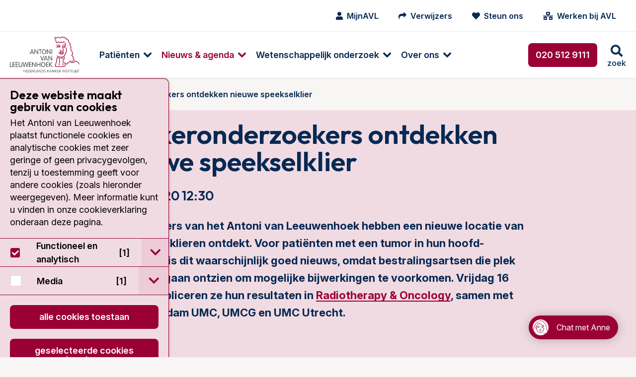

--- FILE ---
content_type: text/html; charset=utf-8
request_url: https://www.avl.nl/nieuwsberichten/2020/kankeronderzoekers-ontdekken-nieuwe-speekselklier/
body_size: 24070
content:
<!DOCTYPE html>
<html class="no-js" lang="nl">
<head>
    <meta charset="utf-8">
    <meta name="viewport" content="width=device-width, initial-scale=1.0" />
    <meta http-equiv="X-UA-Compatible" content="IE=Edge">
    <meta name="referrer" content="origin">

    
<title>Kankeronderzoekers ontdekken nieuwe speekselklier</title>
<meta name="description" content="" />
<meta name="robots" content="index, follow" />
<meta http-equiv="Content-Type" content="text/html; charset=utf-8" />
<link rel="canonical" href="https://https/"/>
        <meta name="facebook-domain-verification" content="hfmm1kt6fhh4r2v3pe2m6w5riczsng" />

        <meta property="og:image" content="https://www.avl.nl/media/4284/nieuwe-speekselklier-okt-2020.jpg" />

        <meta name="node" content="18851">

    <link rel="preconnect" href="https://fonts.googleapis.com">
    <link rel="preconnect" crossorigin href="https://fonts.gstatic.com">

    <style>
        html {
            display: none;
        }
    </style>

    <noscript>
        <style>
            html {
                display: block;
            }
        </style>
    </noscript>

    
<link rel="shortcut icon" href="/dist/assets/favicon/favicon.ico">

<link rel="icon" type="image/png" sizes="16x16" href="/dist/assets/favicon/favicon-16x16.png">

<link rel="icon" type="image/png" sizes="32x32" href="/dist/assets/favicon/favicon-32x32.png">

<link rel="manifest" href="/dist/assets/favicon/manifest.json">

<meta name="mobile-web-app-capable" content="yes">

<meta name="theme-color" content="#9A0036">

<meta name="application-name" content="antoni-van-leeuwenhoek">

<link rel="apple-touch-icon" sizes="180x180" href="/dist/assets/favicon/apple-touch-icon-180x180.png">

<meta name="apple-mobile-web-app-capable" content="yes">

<meta name="apple-mobile-web-app-status-bar-style" content="black-translucent">

<meta name="apple-mobile-web-app-title" content="antoni-van-leeuwenhoek">



<link rel="preload" as="style" onload="this.onload=null;this.rel='stylesheet'" href="/dist/css/main.min.css?e6294a896af3368f8061">
<noscript>
    <link rel="stylesheet" href="/dist/css/main.min.css?e6294a896af3368f8061">
</noscript>



        <!-- Google Tag Manager -->
        <script>
            (function (w, d, s, l, i) {
                w[l] = w[l] || []; w[l].push({
                    'gtm.start':
                        new Date().getTime(), event: 'gtm.js'
                }); var f = d.getElementsByTagName(s)[0],
                    j = d.createElement(s), dl = l != 'dataLayer' ? '&l=' + l : ''; j.async = true; j.src =
                        'https://www.googletagmanager.com/gtm.js?id=' + i + dl; f.parentNode.insertBefore(j, f);
            })(window, document, 'script', 'dataLayer', 'GTM-5N34NNR');</script>
        <!-- End Google Tag Manager -->

</head>

<body class="umb-dt-newsItem umb-tpl-NewsItem">
        <!-- Google Tag Manager (noscript) -->
        <noscript>
            <iframe src="https://www.googletagmanager.com/ns.html?id=GTM-5N34NNR"
                    height="0" width="0" style="display:none;visibility:hidden"></iframe>
        </noscript>
        <!-- End Google Tag Manager (noscript) -->

    



	    



    
<div class="header" data-close-text="Sluiten">
    <header>
        <div class="header-top show-for-xlarge">
            <div class="header-content">
                <nav class="iconmenu">
                    <ul class="menu">
                        
            <li class="iconmenu-item ">
                <a href="/mijnavl/">
                    <i class="fa fa-user"></i>
                    <span>MijnAVL</span>
                </a>
            </li>
            <li class="iconmenu-item ">
                <a href="/verwijzers/">
                    <i class="fa fa-mail-forward"></i>
                    <span>Verwijzers</span>
                </a>
            </li>
            <li class="iconmenu-item ">
                <a href="/over-het-antoni-van-leeuwenhoek/avl-foundation/">
                    <i class="fa fa-heart"></i>
                    <span>Steun ons</span>
                </a>
            </li>
            <li class="iconmenu-item ">
                <a href="https://www.werkenbijavl.nl/home/">
                    <i class="fa fa-network-wired"></i>
                    <span>Werken bij AVL</span>
                </a>
            </li>


                    </ul>
                </nav>
                








            </div>
        </div>
        <div class="header-bottom">
            <div class="header-content">
                <a href="/" class="header-logo logo" title="Ga naar homepage">
<svg class="svg-logo" xmlns="http://www.w3.org/2000/svg" width="96" height="50" viewBox="0 0 96 50" preserveAspectRatio="xMinYMin meet">
    <path class="cls-1" d="M688.6,482.45h0a.38.38,0,0,1-.11.56.43.43,0,0,1-.58-.09s-2.38-3.41-4.12-4.08c-.47-.2-.7,0-1.28.49-.89.8-2.25,2-5.84,1.74a.39.39,0,0,1-.38-.42.44.44,0,0,1,.45-.41c3.23.23,4.37-.78,5.22-1.54.6-.53,1.16-1,2.14-.64,2,.78,4.39,4.24,4.5,4.39m-25.11-15.54h0a8.4,8.4,0,0,0-2.63-.14,6.91,6.91,0,0,1-.72,0,.44.44,0,0,0-.44.4.42.42,0,0,0,.38.45,6.75,6.75,0,0,0,.84,0h0a.06.06,0,0,0,.06,0,1.45,1.45,0,0,0,.63,1.14v0h0a4.22,4.22,0,0,0,3.66.38,1.56,1.56,0,0,0,1.11-1,.41.41,0,1,0-.8-.18.91.91,0,0,1-.6.44,3.43,3.43,0,0,1-2.86-.24.75.75,0,0,1-.33-.54,10.48,10.48,0,0,1,1.49.18,6,6,0,0,0,.74.09,3.94,3.94,0,0,0,.8-.16,6,6,0,0,1,1.88-.2.41.41,0,0,0,.55-.18.38.38,0,0,0-.18-.55,4.33,4.33,0,0,0-2.4.13c-.29.07-.58.11-.67.14a4.76,4.76,0,0,1-.56-.09m0-1.23h0a4.34,4.34,0,0,0-2-.22.41.41,0,0,0-.34.46.42.42,0,0,0,.49.34,4.3,4.3,0,0,1,1.65.22.4.4,0,0,0,.52-.29.42.42,0,0,0-.29-.51m1.42.69h0a4.49,4.49,0,0,1,1.39-.2.42.42,0,0,0,.42-.4.41.41,0,0,0-.4-.43,5.82,5.82,0,0,0-1.7.25.44.44,0,0,0-.24.54.4.4,0,0,0,.53.24m5.76-.65h0a8,8,0,0,0-.25-5.8.4.4,0,0,0-.53-.22.44.44,0,0,0-.22.56,7.35,7.35,0,0,1,.22,5.17c-1.34,3.37-2.41,5.45-3.24,6.09-1,.81-4.41,1.54-7.51.05h0c-.06-.05-.15-.09-.26-.16a3.87,3.87,0,0,0-1.1-.44.4.4,0,0,0-.49.31.45.45,0,0,0,.31.51,2.51,2.51,0,0,1,.87.36l.36.18c3.61,1.74,7.32.73,8.41-.16s2.05-2.81,3.48-6.45m-2.9-5.88h0a.74.74,0,0,0,.71-.76.79.79,0,0,0-.13-.45,7.25,7.25,0,0,1,1,.31.37.37,0,0,0,.53-.18.39.39,0,0,0-.18-.55,4,4,0,0,0-2.76-.29,2.26,2.26,0,0,0-1.25,1.2.44.44,0,0,0,.22.56.41.41,0,0,0,.54-.22,1.3,1.3,0,0,1,.64-.7.83.83,0,0,0-.06.32.74.74,0,0,0,.69.76m12.89,18.51h0a2,2,0,0,0,.76-1.27c0-.2,0-.36,0-.52a1.66,1.66,0,0,0-1-1.69c-.22-.14-.34-.2-.34-.38a1.41,1.41,0,0,1,.14-.47,2.36,2.36,0,0,0,.13-.78,1.86,1.86,0,0,0-.18-.85,3.87,3.87,0,0,0-1.74-1.58,5.91,5.91,0,0,0,1-3,4.35,4.35,0,0,0,0-.5,4.79,4.79,0,0,0-1.69-3.23c-.49-.47-.74-.71-.74-1.23v0c0-.29,0-.65.09-1,0-.58.13-1.23.13-1.89a3.8,3.8,0,0,0-1.45-3.42,4.47,4.47,0,0,0,.47-1.87,2.36,2.36,0,0,0-.22-1.07,2.56,2.56,0,0,0-1.78-1.32A3.57,3.57,0,0,1,674,451c0-.25,0-.51-.09-.8a2.28,2.28,0,0,0-1.27-1.52,2.24,2.24,0,0,0-1.21-.2c-.22-1.72-.8-2-1.67-2.1a2.42,2.42,0,0,1-1.56-.73,2,2,0,0,0-1.67-.74,1.72,1.72,0,0,0-1,.49,2.25,2.25,0,0,0-1.41-.58,2,2,0,0,0-1.49.76.45.45,0,0,0,0,.58.44.44,0,0,0,.61-.05,1.08,1.08,0,0,1,.82-.46,2,2,0,0,1,1.16.62.35.35,0,0,0,.34.13.36.36,0,0,0,.33-.2,1,1,0,0,1,.67-.47c.29,0,.6.14,1,.5a3.4,3.4,0,0,0,2,1c.36,0,.53.09.65.24a3.23,3.23,0,0,1,.4,1.61.35.35,0,0,0,.2.31.37.37,0,0,0,.4,0,1.08,1.08,0,0,1,1,0,1.38,1.38,0,0,1,.81.91c0,.25.06.47.08.72a4.13,4.13,0,0,0,.43,1.69.36.36,0,0,0,.29.22,1.9,1.9,0,0,1,1.4.92,3,3,0,0,1-.42,2.54.44.44,0,0,0,0,.34.33.33,0,0,0,.22.24c1.61.74,1.38,2.9,1.2,4.66,0,.4-.08.8-.11,1.12a2.41,2.41,0,0,0,1,1.89,3.9,3.9,0,0,1,1.45,2.75,5.26,5.26,0,0,1-1.1,3.32.48.48,0,0,0-.09.38.51.51,0,0,0,.27.27,3.39,3.39,0,0,1,1.76,1.38,1.15,1.15,0,0,1,0,1c-.45,1.16,0,1.54.58,1.85s.69.4.55,1.39a1,1,0,0,1-.44.73c-1.16.87-4.11.69-5.15.54a.44.44,0,0,0-.36.15.36.36,0,0,0-.09.36,1,1,0,0,1-.2,1,2.24,2.24,0,0,1-1.9.42.44.44,0,0,0-.4.12.41.41,0,0,0-.09.38c.16.69,0,1.16-.35,1.38a1.36,1.36,0,0,1-1.3,0,1,1,0,0,1-.24-.47,1.1,1.1,0,0,0-.54-.78,1.12,1.12,0,0,0-.91,0c-.63.25-.9.18-1,.11a.75.75,0,0,1-.25-.58A.37.37,0,0,0,667,480c-.07,0-.79-.2-.9-1.41a4,4,0,0,1,1.3-2.76l.2-.25.06-.09a2.14,2.14,0,0,0,.36-2.63.42.42,0,0,0-.58-.11.36.36,0,0,0-.2.33.32.32,0,0,0,.07.22,1.28,1.28,0,0,1,.2.63,1.8,1.8,0,0,1-.49,1l-.09.11-.16.18a5.07,5.07,0,0,0-1.51,3.14c0,.09,0,.16,0,.25a2.23,2.23,0,0,0,1.27,2.05,1.35,1.35,0,0,0,.58.94,2,2,0,0,0,1.74-.07.81.81,0,0,1,.24,0,2.61,2.61,0,0,1,.12.29,1.84,1.84,0,0,0,.44.8,2.18,2.18,0,0,0,2.3.13,1.67,1.67,0,0,0,.82-1.54.58.58,0,0,0,0-.18,2.8,2.8,0,0,0,2.12-.71,1.66,1.66,0,0,0,.47-1.18c1.16.11,3.9.24,5.24-.78m-21.12-20.57h0a2.92,2.92,0,0,0-2.81,1.36.43.43,0,0,0,.2.56.41.41,0,0,0,.56-.2,1.49,1.49,0,0,1,.78-.69.75.75,0,0,0,0,.22.76.76,0,0,0,.73.78.77.77,0,0,0,.74-.78,1,1,0,0,0-.11-.42,1.57,1.57,0,0,1,1.42,1,.45.45,0,0,0,.54.27.45.45,0,0,0,.27-.54,2.18,2.18,0,0,0-.12-.22,2.05,2.05,0,0,0-.29-2.57c-1-1.13-2.94-.66-4.32-.33a.41.41,0,0,0-.29.51.41.41,0,0,0,.49.32c1.18-.32,2.81-.7,3.52.08a1.23,1.23,0,0,1,.34,1.25,3,3,0,0,0-1.63-.58m9,24.72h0a.38.38,0,0,0-.29.49c.33,1.4.29,2-.18,2.18-.92.45-3.59.69-6.81.65a20,20,0,0,1-5.71-.65,50.53,50.53,0,0,0,2.46-10.3l.11-.89a19.18,19.18,0,0,0,2.59.75,4.35,4.35,0,0,1,.09.94,26.53,26.53,0,0,1-.25,2.88,43.68,43.68,0,0,0-.36,4.79c0,.38,0,.74.05,1.1a.39.39,0,0,0,.42.4.42.42,0,0,0,.4-.43,32.85,32.85,0,0,1,.32-5.75c.22-1.94.4-3.46,0-4.44a.41.41,0,0,0-.31-.27,22.32,22.32,0,0,1-3.19-.93.37.37,0,0,0-.38,0,.44.44,0,0,0-.2.31s-.14,1.41-.14,1.43a53.13,53.13,0,0,1-2.49,10.3.4.4,0,0,0,0,.18.58.58,0,0,0,.23.47c.82.74,5.06.89,6.35.92s5.6,0,7.19-.72c1.25-.6.82-2.18.6-3.14a.41.41,0,0,0-.51-.29m-1.77-8.64h0a.41.41,0,0,0-.53-.22,10.12,10.12,0,0,1-3.59.54.41.41,0,1,0,0,.82,10.87,10.87,0,0,0,3.9-.58.44.44,0,0,0,.22-.56m-.67-17.68h0a2.56,2.56,0,0,0-1.38,1.92.07.07,0,0,1,0,0,7.68,7.68,0,0,0,.85,3.61c.35.83.71,1.7.49,2s-.49.43-1.18.29a2.84,2.84,0,0,0-1.86.14.91.91,0,0,1-.67,0,.49.49,0,0,1-.2-.31.44.44,0,0,0,.16-.34.42.42,0,0,0-.42-.42.34.34,0,0,0-.29.13.7.7,0,0,0-.27.54,1.29,1.29,0,0,0,.49,1.05,1.48,1.48,0,0,0,1.49.09h0a1.92,1.92,0,0,1,1.38-.07,1.66,1.66,0,0,0,2-.69,1.23,1.23,0,0,0,.18-.69,6.43,6.43,0,0,0-.6-2.08,7.93,7.93,0,0,1-.81-2.88v-.31a1.89,1.89,0,0,1,.94-1.34c1.18-.55,3,.29,3,.29a.41.41,0,0,0,.47-.06.4.4,0,0,0,.11-.45,11.36,11.36,0,0,1-.72-3.26.42.42,0,0,0-.42-.4.44.44,0,0,0-.4.43,11.63,11.63,0,0,0,.49,2.7,3.92,3.92,0,0,0-2.86,0m-9.43-2.43h0a3,3,0,0,0,2.65-1.3,3.27,3.27,0,0,0,1.92,1,2.77,2.77,0,0,0,1.88-.92,3.32,3.32,0,0,0,2,.85,2.3,2.3,0,0,0,1.8-1,4.26,4.26,0,0,0,.8.55.4.4,0,0,0,.56-.15.41.41,0,0,0-.15-.56,1.88,1.88,0,0,1-.85-.74.43.43,0,0,0-.74,0c-.42.74-.89,1.07-1.42,1.07a3,3,0,0,1-1.77-.87.44.44,0,0,0-.33-.13.42.42,0,0,0-.31.18,2.25,2.25,0,0,1-1.48.89,2.88,2.88,0,0,1-1.65-1.05.41.41,0,0,0-.33-.16.42.42,0,0,0-.34.18c-.26.4-1,1.34-1.85,1.39a48.05,48.05,0,0,0-2-6.7l.22,0a1.87,1.87,0,0,1,1.61.74.43.43,0,0,0,.4.18.53.53,0,0,0,.34-.29c.13-.45,1.18-1,2.27-.94a2.73,2.73,0,0,1,2.16,1.49.42.42,0,0,0,.56.18.43.43,0,0,0,.16-.58,3.56,3.56,0,0,0-2.86-1.92,3.86,3.86,0,0,0-2.74,1,2.71,2.71,0,0,0-2-.64,4.65,4.65,0,0,0-.76.15.43.43,0,0,0-.13.05l0,0a.4.4,0,0,0-.18.33.47.47,0,0,0,0,.18s0,0,.05,0a46.4,46.4,0,0,1,2.2,7.22.46.46,0,0,0,.34.32m8.88,30.8h0a.4.4,0,0,0,.53.2.42.42,0,0,0,.22-.54A7.48,7.48,0,0,1,666,482v-.2a.41.41,0,0,0-.42-.4.42.42,0,0,0-.41.42V482a7.33,7.33,0,0,0,.32,2.59" transform="translate(-592.58 -444.78)" />
    <path class="cls-2" d="M625.35,468.82h0a.45.45,0,0,1-.43-.33l-.42-1.14h-3l-.42,1.14a.42.42,0,0,1-.42.33.39.39,0,0,1-.43-.38,1.39,1.39,0,0,1,.09-.35l0-.07,2-5.42c.14-.33.34-.51.63-.51a.63.63,0,0,1,.6.51l2,5.49a1.06,1.06,0,0,1,.09.35.38.38,0,0,1-.42.38m-3.55-2.25h2.43l-1.2-3.41Zm9.46,2.25h0c.29,0,.42-.15.42-.51v-5.75a.45.45,0,1,0-.89,0v4.66l-3.26-4.69c-.24-.33-.35-.44-.6-.44s-.42.18-.42.51v5.76a.45.45,0,1,0,.89,0v-4.64l3.26,4.66c.22.33.35.44.6.44m3.17,0h0a.42.42,0,0,0,.44-.46V463h1.18a.43.43,0,1,0,0-.85H632.8a.43.43,0,1,0,0,.85H634v5.38a.42.42,0,0,0,.45.46m5,0h0c-1.91,0-2.89-1.69-2.89-3.36s1-3.37,2.89-3.37,2.93,1.69,2.93,3.37a3.08,3.08,0,0,1-2.93,3.36m0-5.95h0c-1.45,0-2,1.34-2,2.59s.51,2.58,2,2.58,2-1.34,2-2.58-.52-2.59-2-2.59m8.7,5.95h0c.27,0,.4-.15.4-.51v-5.75a.42.42,0,0,0-.44-.47.43.43,0,0,0-.45.47v4.66l-3.25-4.69c-.23-.33-.34-.44-.61-.44s-.4.18-.4.51v5.76a.42.42,0,0,0,.45.46.42.42,0,0,0,.44-.46v-4.64l3.26,4.66c.22.33.34.44.6.44m2.17,0h0a.41.41,0,0,0,.44-.46v-5.8a.44.44,0,1,0-.87,0v5.8a.41.41,0,0,0,.43.46M595.17,486.6h0a.43.43,0,0,0,0-.85h-1.69v-5.37a.45.45,0,1,0-.9,0v5.73a.44.44,0,0,0,.47.49Zm3.88,0h0a.43.43,0,1,0,0-.85h-1.89V483.7h1.74a.43.43,0,0,0,0-.85h-1.74V480.8h1.89a.43.43,0,1,0,0-.85h-2.32a.45.45,0,0,0-.47.49v5.67a.44.44,0,0,0,.47.49Zm4.19,0h0a.43.43,0,1,0,0-.85h-1.91V483.7h1.74a.43.43,0,0,0,0-.85h-1.74V480.8h1.91a.43.43,0,1,0,0-.85H600.9a.45.45,0,0,0-.47.49v5.67a.44.44,0,0,0,.47.49Zm3.89,0h0a2.35,2.35,0,0,0,2.58-2.67v-3.59a.45.45,0,1,0-.89,0v3.9a1.7,1.7,0,0,1-3.39,0v-3.9a.41.41,0,0,0-.42-.47.42.42,0,0,0-.45.47V484a2.35,2.35,0,0,0,2.57,2.67m9,0h0a.59.59,0,0,0,.63-.55l1-5.36a3.66,3.66,0,0,0,0-.42.38.38,0,0,0-.42-.4.43.43,0,0,0-.47.4l-.82,5.15-1.5-5.19a.41.41,0,0,0-.44-.36.42.42,0,0,0-.45.36l-1.47,5.17-.85-5.13a.42.42,0,0,0-.47-.4.37.37,0,0,0-.4.4,1.33,1.33,0,0,0,.05.42l1,5.36a.59.59,0,0,0,.62.55c.34,0,.54-.08.67-.55l1.32-4.73,1.31,4.73c.14.47.36.55.67.55m5.42,0h0a.43.43,0,0,0,0-.85h-1.92V483.7h1.74a.43.43,0,1,0,0-.85h-1.74V480.8h1.92a.43.43,0,0,0,0-.85h-2.32a.46.46,0,0,0-.49.49v5.67a.45.45,0,0,0,.49.49Zm6.13,0h0c.29,0,.43-.15.43-.51v-5.75a.43.43,0,0,0-.45-.47.42.42,0,0,0-.44.47V485L624,480.35c-.25-.33-.36-.44-.6-.44s-.43.18-.43.51v5.76a.45.45,0,1,0,.9,0v-4.64l3.25,4.66c.23.33.36.44.6.44m6.45,0h0c.27,0,.45-.17.45-.51v-5.69c0-.33-.18-.53-.45-.53s-.45.2-.45.53v2.44h-3.36v-2.44c0-.33-.18-.53-.45-.53s-.45.2-.45.53v5.69c0,.34.16.51.45.51s.45-.17.45-.51v-2.47h3.36v2.47c0,.34.16.51.45.51m4.33,0h0c-1.92,0-2.92-1.69-2.92-3.36s1-3.37,2.92-3.37,2.9,1.69,2.9,3.37-1,3.36-2.9,3.36m0-5.95h0c-1.45,0-2,1.34-2,2.59s.51,2.58,2,2.58,2-1.33,2-2.58-.51-2.59-2-2.59m6.73,5.91h0a.43.43,0,1,0,0-.85h-1.91V483.7h1.74a.43.43,0,1,0,0-.85h-1.74V480.8h1.91a.43.43,0,1,0,0-.85h-2.32a.44.44,0,0,0-.46.49v5.67a.43.43,0,0,0,.46.49Zm5.69,0h0a.42.42,0,0,0,.45-.4.46.46,0,0,0-.18-.35l-2.9-2.81,2.65-2.39a.49.49,0,0,0,.18-.4.38.38,0,0,0-.4-.38c-.18,0-.31.13-.47.27l-2.74,2.49v-2.29a.45.45,0,1,0-.89,0v5.8a.45.45,0,1,0,.89,0v-2.66l3,3a.58.58,0,0,0,.42.17m-13.87-8.81h0c.31,0,.42-.22.51-.46l2-5.58a.94.94,0,0,0,.06-.31.38.38,0,0,0-.4-.38c-.33,0-.42.24-.53.56l-1.63,4.7-1.65-4.75c-.09-.27-.18-.51-.52-.51a.38.38,0,0,0-.4.38,1,1,0,0,0,.07.31l2,5.58c.08.24.2.46.51.46m7.45,0h0a.45.45,0,0,1-.43-.33l-.42-1.14h-3l-.42,1.14a.42.42,0,0,1-.42.33.39.39,0,0,1-.43-.37,1.35,1.35,0,0,1,.09-.36l0-.05,2-5.44c.14-.33.34-.51.63-.51a.63.63,0,0,1,.6.51l2.05,5.49a1.06,1.06,0,0,1,.09.36.38.38,0,0,1-.42.37M641,475.58h2.43l-1.2-3.41Zm9.46,2.25h0c.29,0,.42-.15.42-.51v-5.75a.45.45,0,1,0-.89,0v4.66l-3.26-4.69c-.24-.33-.35-.44-.6-.44s-.42.18-.42.51v5.76a.45.45,0,1,0,.89,0v-4.64l3.26,4.68c.22.31.35.42.6.42" transform="translate(-592.58 -444.78)" />
    <g class="tagline">
        <path class="cls-2" d="M611.85,493.92h0a.22.22,0,0,1-.22.24.23.23,0,0,1-.22-.24V490.7c0-.17.07-.26.2-.26s.2.06.31.24l1.85,2.66v-2.66a.22.22,0,0,1,.25-.24.22.22,0,0,1,.22.24v3.21c0,.18-.07.27-.22.27s-.18-.07-.31-.24l-1.83-2.66h0Z" transform="translate(-592.58 -444.78)" />
        <path class="cls-2" d="M615.62,493.69h1.1a.2.2,0,0,1,.22.23.19.19,0,0,1-.22.2h-1.3a.22.22,0,0,1-.24-.25v-3.14c0-.16.06-.25.24-.25h1.3a.19.19,0,0,1,.22.2c0,.16-.09.2-.22.2h-1.1v1.21h1c.14,0,.23.06.23.2a.2.2,0,0,1-.23.22h-1Z" transform="translate(-592.58 -444.78)" />
        <path class="cls-2" d="M617.68,490.73h0c0-.16.06-.25.24-.25h.89a1.62,1.62,0,0,1,1.61,1.81c0,1.07-.58,1.83-1.54,1.83h-1a.22.22,0,0,1-.24-.25Zm.44,3h.65c.87,0,1.18-.72,1.18-1.45s-.33-1.43-1.2-1.43h-.63Z" transform="translate(-592.58 -444.78)" />
        <path class="cls-2" d="M621.65,493.69h1.09a.2.2,0,0,1,.22.23.19.19,0,0,1-.22.2h-1.29a.23.23,0,0,1-.25-.25v-3.14a.22.22,0,0,1,.25-.25h1.29a.19.19,0,0,1,.22.2c0,.16-.09.2-.22.2h-1.09v1.21h1c.13,0,.22.06.22.2a.2.2,0,0,1-.22.22h-1Z" transform="translate(-592.58 -444.78)" />
        <path class="cls-2" d="M624.14,493.92h0a.22.22,0,0,1-.22.24.23.23,0,0,1-.22-.24v-3.19c0-.16.07-.25.24-.25h.83a1,1,0,0,1,1.11,1,.92.92,0,0,1-1,1h-.2l1.16,1.29a.24.24,0,0,1,.09.2.2.2,0,0,1-.2.18.22.22,0,0,1-.2-.11l-1.41-1.52Zm0-1.77h.63c.47,0,.67-.2.67-.66a.64.64,0,0,0-.69-.63h-.61Z" transform="translate(-592.58 -444.78)" />
        <path class="cls-2" d="M627.13,493.69h1a.21.21,0,0,1,.23.23c0,.13-.09.2-.23.2h-1.18c-.16,0-.22-.11-.22-.25v-3.19c0-.15.06-.24.22-.24a.22.22,0,0,1,.22.24Z" transform="translate(-592.58 -444.78)" />
        <path class="cls-2" d="M629.25,494h0a.22.22,0,0,1-.22.18.2.2,0,0,1-.2-.2.64.64,0,0,1,.06-.22l1.12-3c.07-.16.16-.29.33-.29s.27.13.32.29l1.13,3a.48.48,0,0,1,.07.22.22.22,0,0,1-.22.2.26.26,0,0,1-.22-.18l-.23-.64H629.5Zm1.09-3h0l-.71,2H631Z" transform="translate(-592.58 -444.78)" />
        <path class="cls-2" d="M632.93,493.92h0a.22.22,0,1,1-.44,0V490.7c0-.17.06-.26.2-.26s.2.06.31.24l1.85,2.66h0v-2.66a.22.22,0,0,1,.23-.24.22.22,0,0,1,.22.24v3.21c0,.18-.07.27-.2.27s-.2-.07-.34-.24L633,491.26h0Z" transform="translate(-592.58 -444.78)" />
        <path class="cls-2" d="M636.28,490.73h0c0-.16.06-.25.22-.25h.89a1.62,1.62,0,0,1,1.63,1.81c0,1.07-.58,1.83-1.56,1.83h-1c-.16,0-.22-.11-.22-.25Zm.44,3h.65c.85,0,1.16-.72,1.16-1.45s-.33-1.43-1.2-1.43h-.61Z" transform="translate(-592.58 -444.78)" />
        <path class="cls-2" d="M641.56,490.86h0a.2.2,0,0,1-.2.2c-.2,0-.26-.22-.71-.22a.53.53,0,0,0-.58.51c0,.8,1.72.42,1.72,1.65a1.15,1.15,0,0,1-1.23,1.16c-.49,0-1-.2-1-.44s0-.25.17-.25.38.29.83.29a.72.72,0,0,0,.76-.74c0-.87-1.74-.44-1.74-1.65a1,1,0,0,1,1.07-.93c.47,0,.91.2.91.42" transform="translate(-592.58 -444.78)" />
        <path class="cls-2" d="M644.55,493.92h0a.23.23,0,0,1-.24.24.23.23,0,0,1-.23-.24v-3.24a.22.22,0,0,1,.23-.24.22.22,0,0,1,.24.24V492l1.56-1.43a.31.31,0,0,1,.25-.15.18.18,0,0,1,.18.2.27.27,0,0,1-.09.2L645,492.2l1.63,1.56a.23.23,0,0,1,.11.2.24.24,0,0,1-.22.2.29.29,0,0,1-.22-.11l-1.7-1.67Z" transform="translate(-592.58 -444.78)" />
        <path class="cls-2" d="M647.63,494h0a.26.26,0,0,1-.22.18.23.23,0,0,1-.23-.2.63.63,0,0,1,.07-.22l1.14-3c0-.16.13-.29.31-.29s.27.13.34.29l1.11,3a.63.63,0,0,1,.07.22.2.2,0,0,1-.2.2.23.23,0,0,1-.23-.18l-.24-.64h-1.7Zm1.07-3h0l-.69,2h1.41Z" transform="translate(-592.58 -444.78)" />
        <path class="cls-2" d="M651.31,493.92h0a.23.23,0,1,1-.45,0V490.7c0-.17,0-.26.21-.26s.2.06.31.24l1.85,2.66v-2.66a.22.22,0,0,1,.22-.24.22.22,0,0,1,.25.24v3.21c0,.18-.07.27-.23.27s-.17-.07-.31-.24l-1.85-2.66Z" transform="translate(-592.58 -444.78)" />
        <path class="cls-2" d="M655.08,493.92h0a.23.23,0,1,1-.45,0v-3.24a.22.22,0,0,1,.23-.24.22.22,0,0,1,.22.24V492l1.56-1.43c.09-.09.16-.15.25-.15a.2.2,0,0,1,.2.2.27.27,0,0,1-.09.2l-1.5,1.36,1.63,1.56a.26.26,0,0,1,.09.2.22.22,0,0,1-.22.2.27.27,0,0,1-.22-.11l-1.7-1.67Z" transform="translate(-592.58 -444.78)" />
        <path class="cls-2" d="M658.29,493.69h1.1a.2.2,0,0,1,.22.23.19.19,0,0,1-.22.2h-1.3a.22.22,0,0,1-.24-.25v-3.14c0-.16.06-.25.24-.25h1.3a.19.19,0,0,1,.22.2c0,.16-.09.2-.22.2h-1.1v1.21h1c.13,0,.22.06.22.2a.2.2,0,0,1-.22.22h-1Z" transform="translate(-592.58 -444.78)" />
        <path class="cls-2" d="M660.79,493.92h0a.23.23,0,1,1-.45,0v-3.19a.22.22,0,0,1,.25-.25h.83a1,1,0,0,1,1.11,1,.93.93,0,0,1-1,1h-.2l1.16,1.29a.27.27,0,0,1,.09.2.2.2,0,0,1-.2.18.22.22,0,0,1-.2-.11l-1.41-1.52Zm0-1.77h.63c.46,0,.66-.2.66-.66a.64.64,0,0,0-.69-.63h-.6Z" transform="translate(-592.58 -444.78)" />
        <path class="cls-2" d="M665.34,493.92h0a.23.23,0,1,1-.45,0v-3.24a.22.22,0,0,1,.23-.24.22.22,0,0,1,.22.24Z" transform="translate(-592.58 -444.78)" />
        <path class="cls-2" d="M666.75,493.92h0a.23.23,0,0,1-.25.24.23.23,0,0,1-.22-.24V490.7c0-.17.06-.26.22-.26s.18.06.31.24l1.83,2.66h0v-2.66a.22.22,0,0,1,.23-.24.22.22,0,0,1,.22.24v3.21c0,.18-.07.27-.2.27s-.2-.07-.31-.24l-1.85-2.66Z" transform="translate(-592.58 -444.78)" />
        <path class="cls-2" d="M671.85,490.86h0a.18.18,0,0,1-.17.2c-.21,0-.27-.22-.72-.22a.53.53,0,0,0-.58.51c0,.8,1.72.42,1.72,1.65a1.14,1.14,0,0,1-1.23,1.16c-.49,0-1-.2-1-.44s.06-.25.2-.25.35.29.82.29a.72.72,0,0,0,.76-.74c0-.87-1.74-.44-1.74-1.65a1,1,0,0,1,1.07-.93c.45,0,.89.2.89.42" transform="translate(-592.58 -444.78)" />
        <path class="cls-2" d="M673.39,490.88h-.67c-.13,0-.22,0-.22-.2a.19.19,0,0,1,.22-.2h1.81a.19.19,0,0,1,.22.2c0,.16-.09.2-.22.2h-.69v3a.23.23,0,1,1-.45,0Z" transform="translate(-592.58 -444.78)" />
        <path class="cls-2" d="M675.8,493.92h0a.23.23,0,0,1-.22.24.22.22,0,0,1-.22-.24v-3.24a.21.21,0,0,1,.22-.24.22.22,0,0,1,.22.24Z" transform="translate(-592.58 -444.78)" />
        <path class="cls-2" d="M677.32,490.88h-.69c-.14,0-.23,0-.23-.2s.09-.2.23-.2h1.8c.14,0,.23.07.23.2s-.09.2-.23.2h-.67v3a.22.22,0,1,1-.44,0Z" transform="translate(-592.58 -444.78)" />
        <path class="cls-2" d="M679.28,490.68h0c0-.15.07-.24.22-.24a.22.22,0,0,1,.23.24v2.17a1,1,0,0,0,1.91,0v-2.17a.22.22,0,0,1,.23-.24.22.22,0,0,1,.22.24v2c0,1.25-.78,1.49-1.4,1.49s-1.41-.24-1.41-1.49Z" transform="translate(-592.58 -444.78)" />
        <path class="cls-2" d="M683,490.68h0a.23.23,0,1,1,.46,0v2.17a1,1,0,0,0,1.92,0v-2.17a.22.22,0,0,1,.23-.24.22.22,0,0,1,.22.24v2c0,1.25-.78,1.49-1.41,1.49a1.3,1.3,0,0,1-1.42-1.49Z" transform="translate(-592.58 -444.78)" />
        <path class="cls-2" d="M683,490.68h0a.23.23,0,1,1,.46,0v2.17a1,1,0,0,0,1.92,0v-2.17a.22.22,0,0,1,.23-.24.22.22,0,0,1,.22.24v2c0,1.25-.78,1.49-1.41,1.49a1.3,1.3,0,0,1-1.42-1.49Z" transform="translate(-592.58 -444.78)" />
        <path class="cls-2" d="M687.35,490.88h-.69a.17.17,0,0,1-.2-.2.19.19,0,0,1,.2-.2h1.83c.14,0,.23.07.23.2s-.09.2-.23.2h-.69v3a.23.23,0,1,1-.45,0Z" transform="translate(-592.58 -444.78)" />
    </g>
</svg>                </a>
                <nav class="mainMenu" id="mainMenu">
                    <ul class="menu vertical xlarge-horizontal xlarge-dropdown dropdown" data-responsive-menu="drilldown xlarge-dropdown" data-auto-height="true" data-parent-link="true" data-animate-height="true" data-back-button='<li class="js-drilldown-back"><a class="custom-back">Terug</a></li>'>
                        
            <li class="level-0">
                <a class="mainMenu-nolink ">Pati&#xEB;nten</a>
                <ul class="mainMenu-mega vertical menu">
                        <li class="level-1">
                            <a class="mainMenu-nolink mainMenu-title ">Zorg &amp; specialisten</a>
                            <ul class="vertical menu">
                                    <li class="level-2"><a href="/voorbereiding-afspraak/afdelingen-en-centra/">Afdelingen en centra</a></li>
                                    <li class="level-2"><a href="/voorbereiding-afspraak/specialisten-totaaloverzicht/">Onze specialisten</a></li>
                                    <li class="level-2"><a href="/alles-over-kanker/kankersoorten/">Kankersoorten</a></li>
                                    <li class="level-2"><a href="/alles-over-kanker/diagnostisch-onderzoek/">Diagnostisch onderzoek</a></li>
                                    <li class="level-2"><a href="/voorbereiding-afspraak/sneldiagnostiek/">Sneldiagnostiek</a></li>
                                    <li class="level-2"><a href="/alles-over-kanker/overzicht-van-alle-behandelingen/">Behandelingen</a></li>
                                    <li class="level-2"><a href="/alles-over-kanker/informatie-over-klinische-studies-trials/trials/">Klinische studies (trials)</a></li>
                                    <li class="level-2"><a href="/voorbereiding-afspraak/afdelingen-en-centra/avl-centrum-voor-vroegdiagnostiek/">Centrum voor Vroegdiagnostiek</a></li>
                                    <li class="level-2"><a href="/verwijzers/">Verwijzers</a></li>
                            </ul>
                        </li>
                        <li class="level-1">
                            <a class="mainMenu-nolink mainMenu-title ">Alles over uw afspraak</a>
                            <ul class="vertical menu">
                                    <li class="level-2"><a href="/voorbereiding-afspraak/">Voorbereiding &amp; afspraak</a></li>
                                    <li class="level-2"><a href="/voorbereiding-afspraak/videoconsult/">Video-afspraak</a></li>
                                    <li class="level-2"><a href="/voorbereiding-afspraak/second-opinion/">Second opinion of overname</a></li>
                                    <li class="level-2"><a href="/voorbereiding-afspraak/wachttijden/">Wachttijden </a></li>
                                    <li class="level-2"><a href="/voorbereiding-afspraak/vergoeding-zorgkosten/">Vergoeding zorgkosten</a></li>
                            </ul>
                        </li>
                        <li class="level-1">
                            <a class="mainMenu-nolink mainMenu-title ">Praktische informatie</a>
                            <ul class="vertical menu">
                                    <li class="level-2"><a href="/uw-bezoek-aan-het-avl/bezoektijden/">Bezoektijden</a></li>
                                    <li class="level-2"><a href="/uw-bezoek-aan-het-avl/route/">Route</a></li>
                                    <li class="level-2"><a href="/uw-bezoek-aan-het-avl/parkeren/">Parkeren</a></li>
                                    <li class="level-2"><a href="/uw-bezoek-aan-het-avl/voorzieningen-en-diensten/">Voorzieningen en diensten</a></li>
                                    <li class="level-2"><a href="/alles-over-kanker/deel-uw-ervaring/">Deel uw ervaring</a></li>
                                    <li class="level-2"><a href="/voorbereiding-afspraak/afdelingen-en-centra/centrum-patienteninformatie/">Centrum Pati&#xEB;nteninformatie</a></li>
                                    <li class="level-2"><a href="/voorbereiding-afspraak/afdelingen-en-centra/centrum-voor-kwaliteit-van-leven-ondersteunende-zorg/">Centrum voor Kwaliteit van Leven (ondersteunende zorg)</a></li>
                            </ul>
                        </li>

                </ul>
            </li>
            <li class="level-0">
                <a class="mainMenu-nolink is-active">Nieuws &amp; agenda</a>
                <ul class="mainMenu-mega vertical menu">
                        <li class="level-1">
                            <a class="mainMenu-nolink mainMenu-title is-active">Nieuws en agenda</a>
                            <ul class="vertical menu">
                                    <li class="level-2"><a href="/nieuwsberichten/" class="is-active">Nieuws</a></li>
                                    <li class="level-2"><a href="/agenda/">Agenda</a></li>
                                    <li class="level-2"><a href="/nieuws-agenda/antoni-magazine/">Antoni (magazine)</a></li>
                                    <li class="level-2"><a href="/nieuws-agenda/podcasts/">Podcasts</a></li>
                            </ul>
                        </li>

                </ul>
            </li>
            <li class="level-0">
                <a class="mainMenu-nolink ">Wetenschappelijk onderzoek</a>
                <ul class="mainMenu-mega vertical menu">
                        <li class="level-1">
                            <a class="mainMenu-nolink mainMenu-title ">Ons onderzoek</a>
                            <ul class="vertical menu">
                                    <li class="level-2"><a href="/het-nederlands-kanker-instituut/">Het Nederlands Kanker Instituut </a></li>
                                    <li class="level-2"><a href="/alles-over-kanker/informatie-over-klinische-studies-trials/trials/">Klinische studies (trials)</a></li>
                                    <li class="level-2"><a href="/het-nederlands-kanker-instituut/onderzoeksthemas/">Onderzoeksthema&#x27;s</a></li>
                                    <li class="level-2"><a href="/over-het-antoni-van-leeuwenhoek/avl-foundation/">Steun de AVL Foundation</a></li>
                            </ul>
                        </li>

                </ul>
            </li>
            <li class="level-0">
                <a class="mainMenu-nolink ">Over ons</a>
                <ul class="mainMenu-mega vertical menu">
                        <li class="level-1">
                            <a class="mainMenu-nolink mainMenu-title ">Over het Antoni van Leeuwenhoek</a>
                            <ul class="vertical menu">
                                    <li class="level-2"><a href="/over-het-antoni-van-leeuwenhoek/organisatie/">Organisatie</a></li>
                                    <li class="level-2"><a href="/over-het-antoni-van-leeuwenhoek/kwaliteit-en-veiligheid/">Kwaliteit en veiligheid</a></li>
                                    <li class="level-2"><a href="/over-het-antoni-van-leeuwenhoek/klachtenprocedure/">Klachtenprocedure</a></li>
                                    <li class="level-2"><a href="/over-het-antoni-van-leeuwenhoek/vrijwilligers/">Vrijwilligers</a></li>
                                    <li class="level-2"><a href="https://www.werkenbijavl.nl/home/">Werken bij AVL</a></li>
                                    <li class="level-2"><a href="/vragen-contact/">Vragen &amp; contact</a></li>
                            </ul>
                        </li>

                </ul>
            </li>


                        
            <li class="iconmenu-item hide-for-xlarge">
                <a href="/mijnavl/">
                    <i class="fa fa-user"></i>
                    <span>MijnAVL</span>
                </a>
            </li>
            <li class="iconmenu-item hide-for-xlarge">
                <a href="/verwijzers/">
                    <i class="fa fa-mail-forward"></i>
                    <span>Verwijzers</span>
                </a>
            </li>
            <li class="iconmenu-item hide-for-xlarge">
                <a href="/over-het-antoni-van-leeuwenhoek/avl-foundation/">
                    <i class="fa fa-heart"></i>
                    <span>Steun ons</span>
                </a>
            </li>
            <li class="iconmenu-item hide-for-xlarge">
                <a href="https://www.werkenbijavl.nl/home/">
                    <i class="fa fa-network-wired"></i>
                    <span>Werken bij AVL</span>
                </a>
            </li>


                    </ul>

                    <div class="mainMenu-bottom hide-for-xlarge">
                        








            <a class="button hide-for-xlarge" href="tel:&#x2B;31-20-512-9111">
                020 512 9111
            </a>
                    </div>
                </nav>

            <a class="button show-for-xlarge" href="tel:&#x2B;31-20-512-9111">
                020 512 9111
            </a>
                <a href="#" class="searchBox-trigger">
                    <i class="fa fa-search" title="zoek"></i>
                    <span>zoek</span>
                </a>
                <a href="#" class="hamburger hamburger--collapse hide-for-xlarge" title="Menu" data-toggle="mainMenu">
                    <span class="hamburger-box">
                        <span class="hamburger-inner"></span>
                    </span>
                    <span class="hamburger-text">menu</span>
                </a>
            </div>
        </div>
    </header>
    <div class="searchBox">
        <div class="searchBox-input">
            <form method="get" action="/zoeken/" aria-label="Zoeken">
                <input class="inputField" type="search" autocomplete="off" name="search" placeholder="Zoeken" />
                <button class="searchBox-submit button" title="Zoeken"><i class="fa fa-search"></i></button>
            </form>
        </div>
    </div>
</div>


    



	



    <main>
        



<section class="breadcrumbs-container">
    <ol class="breadcrumbs" itemscope="" itemtype="https://schema.org/BreadcrumbList">
            <li itemprop="itemListElement" itemscope itemtype="https://schema.org/ListItem">
                <a itemscope="" itemtype="https://schema.org/Thing" itemprop="item" href="/home/" title="Home">
                    <span itemprop="name">Home</span>
                </a>
                <meta itemprop="position" content="1++" />
            </li>
            <li itemprop="itemListElement" itemscope itemtype="https://schema.org/ListItem">
                <a itemscope="" itemtype="https://schema.org/Thing" itemprop="item" href="/nieuwsberichten/" title="Nieuws">
                    <span itemprop="name">Nieuws</span>
                </a>
                <meta itemprop="position" content="1++" />
            </li>
            <li itemprop="itemListElement" itemscope itemtype="https://schema.org/ListItem">
                <a itemscope="" itemtype="https://schema.org/Thing" itemprop="item" href="/nieuwsberichten/2020/kankeronderzoekers-ontdekken-nieuwe-speekselklier/" title="Kankeronderzoekers ontdekken nieuwe speekselklier">
                    <span itemprop="name">Kankeronderzoekers ontdekken nieuwe speekselklier</span>
                </a>
                <meta itemprop="position" content="1++" />
            </li>
    </ol>
</section>


<article>
        <section class="pageintro-container">
        <div class="pageintro rte">
                <h1 class="pageintro-title">Kankeronderzoekers ontdekken nieuwe speekselklier</h1>
                <h2 class="pageintro-subTitle">16 okt. 2020 12:30</h2>
                <div class="pageintro-text"><p><strong>Onderzoekers van het Antoni van Leeuwenhoek hebben een nieuwe locatie van de speekselklieren ontdekt. Voor patiënten met een tumor in hun hoofd-halsgebied is dit waarschijnlijk goed nieuws, omdat bestralingsartsen die plek nu kunnen gaan ontzien om mogelijke bijwerkingen te voorkomen. Vrijdag 16 oktober publiceren ze hun resultaten in <a rel="noopener" href="https://www.sciencedirect.com/science/article/pii/S0167814020308094" target="_blank">Radiotherapy &amp; Oncology</a>, samen met het Amsterdam UMC, UMCG en UMC Utrecht. </strong></p>
<p><strong><br /><iframe src="https://www.youtube.com/embed/6yULo57qnAc" allow="accelerometer; autoplay; clipboard-write; encrypted-media; gyroscope; picture-in-picture" allowfullscreen="" width="560" height="315" frameborder="0"></iframe></strong></p>
<p>Je zou denken dat we alle onderdelen van ons lichaam inmiddels wel kennen. We kunnen met geavanceerde technieken tegenwoordig organen, cellen en zelfs moleculen in beeld brengen. Wat is de kans dat er nog iets nieuws te ontdekken valt?</p>
<p><strong>Onverwachts</strong></p>
<p>Met grote verbazing keken radiotherapeut Wouter Vogel en kaakchirurg Matthijs Valstar dan ook naar een nieuw soort scan die ze bestudeerden voor hun onderzoek. Achter in de neuskeelholte lichtten onverwachts twee grote plekken op, die er uitzagen als speekselklieren.</p>
<p>In het Nederlands Kanker Instituut, het onderzoeksinstituut van het Antoni van Leeuwenhoek, onderzoeken Vogel en Valstar onder meer de bijwerkingen van straling op hoofd en hals. Ze bestudeerden scans waarop de speekselklieren met een markeerstof zichtbaar waren gemaakt, om die bij behandelingen te kunnen ontzien.</p>
<p><strong>Nieuwe plekken</strong></p>
<p>Maar, daar achterin de neuskeelholte, daar zitten toch geen grote speekselklieren? “Mensen hebben drie paar grote speekselklieren, maar niet daar”, vertelt Vogel. “In de neuskeelholte zitten voor zover bekend alleen tot ongeveer 1000 microscopisch kleine speekselkliertjes gelijkmatig verspreid door de slijmvliezen. Dus we waren erg verbaasd toen we dit zagen.”</p>
<p>Alle honderd mensen van wie ze scans bekeken bleken die ‘klieren’ te hebben, ontdekten ze met collega’s van het UMC Utrecht. Deze patiënten hadden vanwege hun prostaatkanker een nieuw soort scan gekregen: een PSMA PET/CT-scan. Speekselklieren zijn daarop toevallig ook erg goed zichtbaar. Valstar: “Deze twee nieuwe, oplichtende plekken bleken nog meer eigenschappen van speekselklieren te hebben.” Dat zagen ze ook bevestigd in het weefsel van twee overleden mensen dat ze onderzochten samen met onderzoekers van het Amsterdam UMC. “We noemen ze tubarialisklieren, naar de plek waar ze zitten.”</p>
<p><em>De blauwe pijl in het onderstaande plaatje wijst de tubarialisklieren aan.</em><span class="image-left"></span></p></div>
        </div>
    </section>

    
            <div  class="widgets ">
            
                    
                    
<section class="widget widget-rte widget--contentWidth ">
        <div class="widget-content rte">
            <p><strong>Moeite met praten</strong></p>
<p>Terug naar de mensen voor wie Valstar en Vogel hun onderzoek begonnen: patiënten met hoofd-halskanker, zoals een tumor in de keel of tong. “Als je met een bestralingsbehandeling speekselklieren beschadigt, kunnen patiënten in de problemen komen”, zegt radiotherapeut Vogel. “Ze krijgen dan moeite met eten, slikken en praten en dat kan erg vervelend zijn.”</p>
<p><strong>Minder klachten</strong></p>
<p>En inderdaad, ook bestraling van de ‘nieuwe’ klieren kan gepaard gaan met deze bijwerkingen. In samenwerking met het collega’s van het Universitair Medisch Centrum Groningen (UMCG) analyseerden de onderzoekers de gegevens van 723 bestraalde patiënten. Conclusie: hoe meer straling op deze nieuwe plekken, hoe meer klachten naderhand. Net als bij bestraling van de al bekende speekselklieren.</p>
<p>De ontdekking is dus niet alleen heel verrassend, maar ook relevant voor kankerpatiënten. “Bij veel patiënten is het technisch goed mogelijk om deze nieuw ontdekte locatie van het speekselkliersysteem te ontzien tijdens bestralingen, net zoals we met de bekende klieren proberen”, concludeert Vogel. ”De volgende stap is uitzoeken bij wie en op welke manier we dat het beste kunnen doen. Als dit goed lukt krijgen patiënten wellicht minder bijwerkingen, wat enorm zou kunnen schelen voor hun kwaliteit van leven na de behandeling.”</p>
<p><em>Dit onderzoek werd financieel mede mogelijk gemaakt door </em><span><a href="https://www.kwf.nl/onderzoek/dit-onderzoek-maken-we-mogelijk/behandelen-met-minimale-speekselklierschade"><em>KWF Kankerbestrijding</em></a></span><em> en de </em><span><a href="https://www.11stedenzwemtocht.nl/"><em>Maarten van der Weijden Foundation</em></a></span><em>.</em></p>
        </div>
</section>

            </div>

</article>

    </main>


    
<footer class="footer">
        <div class="footer-top">
                <section class="footer-column footer-column--contact">
                        <h3>Contact</h3>

                        <div class="footer-address">
                                <address class="footer-addressInfo">
                                        <span>Plesmanlaan 121<br /></span>
                                        <span>1066 CX Amsterdam<br /></span>
                                </address>

                                <ul class="footer-addressActions">
                                        <li class="footer-addressActionsPhone">
                                                <a href="tel:&#x2B;31-20-5129111">
                                                    <i class="fa fa-phone fa-flip"></i>
                                                    <span>020 512 9111</span>
                                                </a>
                                        </li>
                                </ul>
                        </div>

                        <h4>Bezoektijden</h4>

                        <dl>
                                <dt>Ma-Vrij:</dt>
                                <dd>10:30 - 13:00 en 15:00 - 20:00</dd>
                                <dt>Weekend:</dt>
                                <dd>10:30 - 20:00</dd>
                                <dt>IC:</dt>
                                <dd>10:00 - 22:00</dd>
                        </dl>
                </section>
                <section class="footer-column footer-column--quicklinks">
                        <h3>Direct naar</h3>
                        <ul class="linklist">
                                <li class="linklist-item">
                                    <a href="https://www.nki.nl/" class="" target="_blank"><span>nki.nl</span></a>
                                </li>
                                <li class="linklist-item">
                                    <a href="https://www.avlfoundation.nl/" class="" target="_blank"><span>AVL Foundation</span></a>
                                </li>
                                <li class="linklist-item">
                                    <a href="https://www.werkenbijavl.nl/" class="" target="_blank"><span>Werken bij AVL</span></a>
                                </li>
                        </ul>
                </section>
                <section class="footer-column footer-column--socialmedia">
                    <div class="footer--box box">
                        <a href="/" class="footer-logo logo" title="Ga naar de homepage">
                            <svg class="svg-logo" xmlns="http://www.w3.org/2000/svg" width="96" height="50" viewBox="0 0 96 50" preserveAspectRatio="xMinYMin meet">
    <path class="cls-1" d="M688.6,482.45h0a.38.38,0,0,1-.11.56.43.43,0,0,1-.58-.09s-2.38-3.41-4.12-4.08c-.47-.2-.7,0-1.28.49-.89.8-2.25,2-5.84,1.74a.39.39,0,0,1-.38-.42.44.44,0,0,1,.45-.41c3.23.23,4.37-.78,5.22-1.54.6-.53,1.16-1,2.14-.64,2,.78,4.39,4.24,4.5,4.39m-25.11-15.54h0a8.4,8.4,0,0,0-2.63-.14,6.91,6.91,0,0,1-.72,0,.44.44,0,0,0-.44.4.42.42,0,0,0,.38.45,6.75,6.75,0,0,0,.84,0h0a.06.06,0,0,0,.06,0,1.45,1.45,0,0,0,.63,1.14v0h0a4.22,4.22,0,0,0,3.66.38,1.56,1.56,0,0,0,1.11-1,.41.41,0,1,0-.8-.18.91.91,0,0,1-.6.44,3.43,3.43,0,0,1-2.86-.24.75.75,0,0,1-.33-.54,10.48,10.48,0,0,1,1.49.18,6,6,0,0,0,.74.09,3.94,3.94,0,0,0,.8-.16,6,6,0,0,1,1.88-.2.41.41,0,0,0,.55-.18.38.38,0,0,0-.18-.55,4.33,4.33,0,0,0-2.4.13c-.29.07-.58.11-.67.14a4.76,4.76,0,0,1-.56-.09m0-1.23h0a4.34,4.34,0,0,0-2-.22.41.41,0,0,0-.34.46.42.42,0,0,0,.49.34,4.3,4.3,0,0,1,1.65.22.4.4,0,0,0,.52-.29.42.42,0,0,0-.29-.51m1.42.69h0a4.49,4.49,0,0,1,1.39-.2.42.42,0,0,0,.42-.4.41.41,0,0,0-.4-.43,5.82,5.82,0,0,0-1.7.25.44.44,0,0,0-.24.54.4.4,0,0,0,.53.24m5.76-.65h0a8,8,0,0,0-.25-5.8.4.4,0,0,0-.53-.22.44.44,0,0,0-.22.56,7.35,7.35,0,0,1,.22,5.17c-1.34,3.37-2.41,5.45-3.24,6.09-1,.81-4.41,1.54-7.51.05h0c-.06-.05-.15-.09-.26-.16a3.87,3.87,0,0,0-1.1-.44.4.4,0,0,0-.49.31.45.45,0,0,0,.31.51,2.51,2.51,0,0,1,.87.36l.36.18c3.61,1.74,7.32.73,8.41-.16s2.05-2.81,3.48-6.45m-2.9-5.88h0a.74.74,0,0,0,.71-.76.79.79,0,0,0-.13-.45,7.25,7.25,0,0,1,1,.31.37.37,0,0,0,.53-.18.39.39,0,0,0-.18-.55,4,4,0,0,0-2.76-.29,2.26,2.26,0,0,0-1.25,1.2.44.44,0,0,0,.22.56.41.41,0,0,0,.54-.22,1.3,1.3,0,0,1,.64-.7.83.83,0,0,0-.06.32.74.74,0,0,0,.69.76m12.89,18.51h0a2,2,0,0,0,.76-1.27c0-.2,0-.36,0-.52a1.66,1.66,0,0,0-1-1.69c-.22-.14-.34-.2-.34-.38a1.41,1.41,0,0,1,.14-.47,2.36,2.36,0,0,0,.13-.78,1.86,1.86,0,0,0-.18-.85,3.87,3.87,0,0,0-1.74-1.58,5.91,5.91,0,0,0,1-3,4.35,4.35,0,0,0,0-.5,4.79,4.79,0,0,0-1.69-3.23c-.49-.47-.74-.71-.74-1.23v0c0-.29,0-.65.09-1,0-.58.13-1.23.13-1.89a3.8,3.8,0,0,0-1.45-3.42,4.47,4.47,0,0,0,.47-1.87,2.36,2.36,0,0,0-.22-1.07,2.56,2.56,0,0,0-1.78-1.32A3.57,3.57,0,0,1,674,451c0-.25,0-.51-.09-.8a2.28,2.28,0,0,0-1.27-1.52,2.24,2.24,0,0,0-1.21-.2c-.22-1.72-.8-2-1.67-2.1a2.42,2.42,0,0,1-1.56-.73,2,2,0,0,0-1.67-.74,1.72,1.72,0,0,0-1,.49,2.25,2.25,0,0,0-1.41-.58,2,2,0,0,0-1.49.76.45.45,0,0,0,0,.58.44.44,0,0,0,.61-.05,1.08,1.08,0,0,1,.82-.46,2,2,0,0,1,1.16.62.35.35,0,0,0,.34.13.36.36,0,0,0,.33-.2,1,1,0,0,1,.67-.47c.29,0,.6.14,1,.5a3.4,3.4,0,0,0,2,1c.36,0,.53.09.65.24a3.23,3.23,0,0,1,.4,1.61.35.35,0,0,0,.2.31.37.37,0,0,0,.4,0,1.08,1.08,0,0,1,1,0,1.38,1.38,0,0,1,.81.91c0,.25.06.47.08.72a4.13,4.13,0,0,0,.43,1.69.36.36,0,0,0,.29.22,1.9,1.9,0,0,1,1.4.92,3,3,0,0,1-.42,2.54.44.44,0,0,0,0,.34.33.33,0,0,0,.22.24c1.61.74,1.38,2.9,1.2,4.66,0,.4-.08.8-.11,1.12a2.41,2.41,0,0,0,1,1.89,3.9,3.9,0,0,1,1.45,2.75,5.26,5.26,0,0,1-1.1,3.32.48.48,0,0,0-.09.38.51.51,0,0,0,.27.27,3.39,3.39,0,0,1,1.76,1.38,1.15,1.15,0,0,1,0,1c-.45,1.16,0,1.54.58,1.85s.69.4.55,1.39a1,1,0,0,1-.44.73c-1.16.87-4.11.69-5.15.54a.44.44,0,0,0-.36.15.36.36,0,0,0-.09.36,1,1,0,0,1-.2,1,2.24,2.24,0,0,1-1.9.42.44.44,0,0,0-.4.12.41.41,0,0,0-.09.38c.16.69,0,1.16-.35,1.38a1.36,1.36,0,0,1-1.3,0,1,1,0,0,1-.24-.47,1.1,1.1,0,0,0-.54-.78,1.12,1.12,0,0,0-.91,0c-.63.25-.9.18-1,.11a.75.75,0,0,1-.25-.58A.37.37,0,0,0,667,480c-.07,0-.79-.2-.9-1.41a4,4,0,0,1,1.3-2.76l.2-.25.06-.09a2.14,2.14,0,0,0,.36-2.63.42.42,0,0,0-.58-.11.36.36,0,0,0-.2.33.32.32,0,0,0,.07.22,1.28,1.28,0,0,1,.2.63,1.8,1.8,0,0,1-.49,1l-.09.11-.16.18a5.07,5.07,0,0,0-1.51,3.14c0,.09,0,.16,0,.25a2.23,2.23,0,0,0,1.27,2.05,1.35,1.35,0,0,0,.58.94,2,2,0,0,0,1.74-.07.81.81,0,0,1,.24,0,2.61,2.61,0,0,1,.12.29,1.84,1.84,0,0,0,.44.8,2.18,2.18,0,0,0,2.3.13,1.67,1.67,0,0,0,.82-1.54.58.58,0,0,0,0-.18,2.8,2.8,0,0,0,2.12-.71,1.66,1.66,0,0,0,.47-1.18c1.16.11,3.9.24,5.24-.78m-21.12-20.57h0a2.92,2.92,0,0,0-2.81,1.36.43.43,0,0,0,.2.56.41.41,0,0,0,.56-.2,1.49,1.49,0,0,1,.78-.69.75.75,0,0,0,0,.22.76.76,0,0,0,.73.78.77.77,0,0,0,.74-.78,1,1,0,0,0-.11-.42,1.57,1.57,0,0,1,1.42,1,.45.45,0,0,0,.54.27.45.45,0,0,0,.27-.54,2.18,2.18,0,0,0-.12-.22,2.05,2.05,0,0,0-.29-2.57c-1-1.13-2.94-.66-4.32-.33a.41.41,0,0,0-.29.51.41.41,0,0,0,.49.32c1.18-.32,2.81-.7,3.52.08a1.23,1.23,0,0,1,.34,1.25,3,3,0,0,0-1.63-.58m9,24.72h0a.38.38,0,0,0-.29.49c.33,1.4.29,2-.18,2.18-.92.45-3.59.69-6.81.65a20,20,0,0,1-5.71-.65,50.53,50.53,0,0,0,2.46-10.3l.11-.89a19.18,19.18,0,0,0,2.59.75,4.35,4.35,0,0,1,.09.94,26.53,26.53,0,0,1-.25,2.88,43.68,43.68,0,0,0-.36,4.79c0,.38,0,.74.05,1.1a.39.39,0,0,0,.42.4.42.42,0,0,0,.4-.43,32.85,32.85,0,0,1,.32-5.75c.22-1.94.4-3.46,0-4.44a.41.41,0,0,0-.31-.27,22.32,22.32,0,0,1-3.19-.93.37.37,0,0,0-.38,0,.44.44,0,0,0-.2.31s-.14,1.41-.14,1.43a53.13,53.13,0,0,1-2.49,10.3.4.4,0,0,0,0,.18.58.58,0,0,0,.23.47c.82.74,5.06.89,6.35.92s5.6,0,7.19-.72c1.25-.6.82-2.18.6-3.14a.41.41,0,0,0-.51-.29m-1.77-8.64h0a.41.41,0,0,0-.53-.22,10.12,10.12,0,0,1-3.59.54.41.41,0,1,0,0,.82,10.87,10.87,0,0,0,3.9-.58.44.44,0,0,0,.22-.56m-.67-17.68h0a2.56,2.56,0,0,0-1.38,1.92.07.07,0,0,1,0,0,7.68,7.68,0,0,0,.85,3.61c.35.83.71,1.7.49,2s-.49.43-1.18.29a2.84,2.84,0,0,0-1.86.14.91.91,0,0,1-.67,0,.49.49,0,0,1-.2-.31.44.44,0,0,0,.16-.34.42.42,0,0,0-.42-.42.34.34,0,0,0-.29.13.7.7,0,0,0-.27.54,1.29,1.29,0,0,0,.49,1.05,1.48,1.48,0,0,0,1.49.09h0a1.92,1.92,0,0,1,1.38-.07,1.66,1.66,0,0,0,2-.69,1.23,1.23,0,0,0,.18-.69,6.43,6.43,0,0,0-.6-2.08,7.93,7.93,0,0,1-.81-2.88v-.31a1.89,1.89,0,0,1,.94-1.34c1.18-.55,3,.29,3,.29a.41.41,0,0,0,.47-.06.4.4,0,0,0,.11-.45,11.36,11.36,0,0,1-.72-3.26.42.42,0,0,0-.42-.4.44.44,0,0,0-.4.43,11.63,11.63,0,0,0,.49,2.7,3.92,3.92,0,0,0-2.86,0m-9.43-2.43h0a3,3,0,0,0,2.65-1.3,3.27,3.27,0,0,0,1.92,1,2.77,2.77,0,0,0,1.88-.92,3.32,3.32,0,0,0,2,.85,2.3,2.3,0,0,0,1.8-1,4.26,4.26,0,0,0,.8.55.4.4,0,0,0,.56-.15.41.41,0,0,0-.15-.56,1.88,1.88,0,0,1-.85-.74.43.43,0,0,0-.74,0c-.42.74-.89,1.07-1.42,1.07a3,3,0,0,1-1.77-.87.44.44,0,0,0-.33-.13.42.42,0,0,0-.31.18,2.25,2.25,0,0,1-1.48.89,2.88,2.88,0,0,1-1.65-1.05.41.41,0,0,0-.33-.16.42.42,0,0,0-.34.18c-.26.4-1,1.34-1.85,1.39a48.05,48.05,0,0,0-2-6.7l.22,0a1.87,1.87,0,0,1,1.61.74.43.43,0,0,0,.4.18.53.53,0,0,0,.34-.29c.13-.45,1.18-1,2.27-.94a2.73,2.73,0,0,1,2.16,1.49.42.42,0,0,0,.56.18.43.43,0,0,0,.16-.58,3.56,3.56,0,0,0-2.86-1.92,3.86,3.86,0,0,0-2.74,1,2.71,2.71,0,0,0-2-.64,4.65,4.65,0,0,0-.76.15.43.43,0,0,0-.13.05l0,0a.4.4,0,0,0-.18.33.47.47,0,0,0,0,.18s0,0,.05,0a46.4,46.4,0,0,1,2.2,7.22.46.46,0,0,0,.34.32m8.88,30.8h0a.4.4,0,0,0,.53.2.42.42,0,0,0,.22-.54A7.48,7.48,0,0,1,666,482v-.2a.41.41,0,0,0-.42-.4.42.42,0,0,0-.41.42V482a7.33,7.33,0,0,0,.32,2.59" transform="translate(-592.58 -444.78)" />
    <path class="cls-2" d="M625.35,468.82h0a.45.45,0,0,1-.43-.33l-.42-1.14h-3l-.42,1.14a.42.42,0,0,1-.42.33.39.39,0,0,1-.43-.38,1.39,1.39,0,0,1,.09-.35l0-.07,2-5.42c.14-.33.34-.51.63-.51a.63.63,0,0,1,.6.51l2,5.49a1.06,1.06,0,0,1,.09.35.38.38,0,0,1-.42.38m-3.55-2.25h2.43l-1.2-3.41Zm9.46,2.25h0c.29,0,.42-.15.42-.51v-5.75a.45.45,0,1,0-.89,0v4.66l-3.26-4.69c-.24-.33-.35-.44-.6-.44s-.42.18-.42.51v5.76a.45.45,0,1,0,.89,0v-4.64l3.26,4.66c.22.33.35.44.6.44m3.17,0h0a.42.42,0,0,0,.44-.46V463h1.18a.43.43,0,1,0,0-.85H632.8a.43.43,0,1,0,0,.85H634v5.38a.42.42,0,0,0,.45.46m5,0h0c-1.91,0-2.89-1.69-2.89-3.36s1-3.37,2.89-3.37,2.93,1.69,2.93,3.37a3.08,3.08,0,0,1-2.93,3.36m0-5.95h0c-1.45,0-2,1.34-2,2.59s.51,2.58,2,2.58,2-1.34,2-2.58-.52-2.59-2-2.59m8.7,5.95h0c.27,0,.4-.15.4-.51v-5.75a.42.42,0,0,0-.44-.47.43.43,0,0,0-.45.47v4.66l-3.25-4.69c-.23-.33-.34-.44-.61-.44s-.4.18-.4.51v5.76a.42.42,0,0,0,.45.46.42.42,0,0,0,.44-.46v-4.64l3.26,4.66c.22.33.34.44.6.44m2.17,0h0a.41.41,0,0,0,.44-.46v-5.8a.44.44,0,1,0-.87,0v5.8a.41.41,0,0,0,.43.46M595.17,486.6h0a.43.43,0,0,0,0-.85h-1.69v-5.37a.45.45,0,1,0-.9,0v5.73a.44.44,0,0,0,.47.49Zm3.88,0h0a.43.43,0,1,0,0-.85h-1.89V483.7h1.74a.43.43,0,0,0,0-.85h-1.74V480.8h1.89a.43.43,0,1,0,0-.85h-2.32a.45.45,0,0,0-.47.49v5.67a.44.44,0,0,0,.47.49Zm4.19,0h0a.43.43,0,1,0,0-.85h-1.91V483.7h1.74a.43.43,0,0,0,0-.85h-1.74V480.8h1.91a.43.43,0,1,0,0-.85H600.9a.45.45,0,0,0-.47.49v5.67a.44.44,0,0,0,.47.49Zm3.89,0h0a2.35,2.35,0,0,0,2.58-2.67v-3.59a.45.45,0,1,0-.89,0v3.9a1.7,1.7,0,0,1-3.39,0v-3.9a.41.41,0,0,0-.42-.47.42.42,0,0,0-.45.47V484a2.35,2.35,0,0,0,2.57,2.67m9,0h0a.59.59,0,0,0,.63-.55l1-5.36a3.66,3.66,0,0,0,0-.42.38.38,0,0,0-.42-.4.43.43,0,0,0-.47.4l-.82,5.15-1.5-5.19a.41.41,0,0,0-.44-.36.42.42,0,0,0-.45.36l-1.47,5.17-.85-5.13a.42.42,0,0,0-.47-.4.37.37,0,0,0-.4.4,1.33,1.33,0,0,0,.05.42l1,5.36a.59.59,0,0,0,.62.55c.34,0,.54-.08.67-.55l1.32-4.73,1.31,4.73c.14.47.36.55.67.55m5.42,0h0a.43.43,0,0,0,0-.85h-1.92V483.7h1.74a.43.43,0,1,0,0-.85h-1.74V480.8h1.92a.43.43,0,0,0,0-.85h-2.32a.46.46,0,0,0-.49.49v5.67a.45.45,0,0,0,.49.49Zm6.13,0h0c.29,0,.43-.15.43-.51v-5.75a.43.43,0,0,0-.45-.47.42.42,0,0,0-.44.47V485L624,480.35c-.25-.33-.36-.44-.6-.44s-.43.18-.43.51v5.76a.45.45,0,1,0,.9,0v-4.64l3.25,4.66c.23.33.36.44.6.44m6.45,0h0c.27,0,.45-.17.45-.51v-5.69c0-.33-.18-.53-.45-.53s-.45.2-.45.53v2.44h-3.36v-2.44c0-.33-.18-.53-.45-.53s-.45.2-.45.53v5.69c0,.34.16.51.45.51s.45-.17.45-.51v-2.47h3.36v2.47c0,.34.16.51.45.51m4.33,0h0c-1.92,0-2.92-1.69-2.92-3.36s1-3.37,2.92-3.37,2.9,1.69,2.9,3.37-1,3.36-2.9,3.36m0-5.95h0c-1.45,0-2,1.34-2,2.59s.51,2.58,2,2.58,2-1.33,2-2.58-.51-2.59-2-2.59m6.73,5.91h0a.43.43,0,1,0,0-.85h-1.91V483.7h1.74a.43.43,0,1,0,0-.85h-1.74V480.8h1.91a.43.43,0,1,0,0-.85h-2.32a.44.44,0,0,0-.46.49v5.67a.43.43,0,0,0,.46.49Zm5.69,0h0a.42.42,0,0,0,.45-.4.46.46,0,0,0-.18-.35l-2.9-2.81,2.65-2.39a.49.49,0,0,0,.18-.4.38.38,0,0,0-.4-.38c-.18,0-.31.13-.47.27l-2.74,2.49v-2.29a.45.45,0,1,0-.89,0v5.8a.45.45,0,1,0,.89,0v-2.66l3,3a.58.58,0,0,0,.42.17m-13.87-8.81h0c.31,0,.42-.22.51-.46l2-5.58a.94.94,0,0,0,.06-.31.38.38,0,0,0-.4-.38c-.33,0-.42.24-.53.56l-1.63,4.7-1.65-4.75c-.09-.27-.18-.51-.52-.51a.38.38,0,0,0-.4.38,1,1,0,0,0,.07.31l2,5.58c.08.24.2.46.51.46m7.45,0h0a.45.45,0,0,1-.43-.33l-.42-1.14h-3l-.42,1.14a.42.42,0,0,1-.42.33.39.39,0,0,1-.43-.37,1.35,1.35,0,0,1,.09-.36l0-.05,2-5.44c.14-.33.34-.51.63-.51a.63.63,0,0,1,.6.51l2.05,5.49a1.06,1.06,0,0,1,.09.36.38.38,0,0,1-.42.37M641,475.58h2.43l-1.2-3.41Zm9.46,2.25h0c.29,0,.42-.15.42-.51v-5.75a.45.45,0,1,0-.89,0v4.66l-3.26-4.69c-.24-.33-.35-.44-.6-.44s-.42.18-.42.51v5.76a.45.45,0,1,0,.89,0v-4.64l3.26,4.68c.22.31.35.42.6.42" transform="translate(-592.58 -444.78)" />
    <g class="tagline">
        <path class="cls-2" d="M611.85,493.92h0a.22.22,0,0,1-.22.24.23.23,0,0,1-.22-.24V490.7c0-.17.07-.26.2-.26s.2.06.31.24l1.85,2.66v-2.66a.22.22,0,0,1,.25-.24.22.22,0,0,1,.22.24v3.21c0,.18-.07.27-.22.27s-.18-.07-.31-.24l-1.83-2.66h0Z" transform="translate(-592.58 -444.78)" />
        <path class="cls-2" d="M615.62,493.69h1.1a.2.2,0,0,1,.22.23.19.19,0,0,1-.22.2h-1.3a.22.22,0,0,1-.24-.25v-3.14c0-.16.06-.25.24-.25h1.3a.19.19,0,0,1,.22.2c0,.16-.09.2-.22.2h-1.1v1.21h1c.14,0,.23.06.23.2a.2.2,0,0,1-.23.22h-1Z" transform="translate(-592.58 -444.78)" />
        <path class="cls-2" d="M617.68,490.73h0c0-.16.06-.25.24-.25h.89a1.62,1.62,0,0,1,1.61,1.81c0,1.07-.58,1.83-1.54,1.83h-1a.22.22,0,0,1-.24-.25Zm.44,3h.65c.87,0,1.18-.72,1.18-1.45s-.33-1.43-1.2-1.43h-.63Z" transform="translate(-592.58 -444.78)" />
        <path class="cls-2" d="M621.65,493.69h1.09a.2.2,0,0,1,.22.23.19.19,0,0,1-.22.2h-1.29a.23.23,0,0,1-.25-.25v-3.14a.22.22,0,0,1,.25-.25h1.29a.19.19,0,0,1,.22.2c0,.16-.09.2-.22.2h-1.09v1.21h1c.13,0,.22.06.22.2a.2.2,0,0,1-.22.22h-1Z" transform="translate(-592.58 -444.78)" />
        <path class="cls-2" d="M624.14,493.92h0a.22.22,0,0,1-.22.24.23.23,0,0,1-.22-.24v-3.19c0-.16.07-.25.24-.25h.83a1,1,0,0,1,1.11,1,.92.92,0,0,1-1,1h-.2l1.16,1.29a.24.24,0,0,1,.09.2.2.2,0,0,1-.2.18.22.22,0,0,1-.2-.11l-1.41-1.52Zm0-1.77h.63c.47,0,.67-.2.67-.66a.64.64,0,0,0-.69-.63h-.61Z" transform="translate(-592.58 -444.78)" />
        <path class="cls-2" d="M627.13,493.69h1a.21.21,0,0,1,.23.23c0,.13-.09.2-.23.2h-1.18c-.16,0-.22-.11-.22-.25v-3.19c0-.15.06-.24.22-.24a.22.22,0,0,1,.22.24Z" transform="translate(-592.58 -444.78)" />
        <path class="cls-2" d="M629.25,494h0a.22.22,0,0,1-.22.18.2.2,0,0,1-.2-.2.64.64,0,0,1,.06-.22l1.12-3c.07-.16.16-.29.33-.29s.27.13.32.29l1.13,3a.48.48,0,0,1,.07.22.22.22,0,0,1-.22.2.26.26,0,0,1-.22-.18l-.23-.64H629.5Zm1.09-3h0l-.71,2H631Z" transform="translate(-592.58 -444.78)" />
        <path class="cls-2" d="M632.93,493.92h0a.22.22,0,1,1-.44,0V490.7c0-.17.06-.26.2-.26s.2.06.31.24l1.85,2.66h0v-2.66a.22.22,0,0,1,.23-.24.22.22,0,0,1,.22.24v3.21c0,.18-.07.27-.2.27s-.2-.07-.34-.24L633,491.26h0Z" transform="translate(-592.58 -444.78)" />
        <path class="cls-2" d="M636.28,490.73h0c0-.16.06-.25.22-.25h.89a1.62,1.62,0,0,1,1.63,1.81c0,1.07-.58,1.83-1.56,1.83h-1c-.16,0-.22-.11-.22-.25Zm.44,3h.65c.85,0,1.16-.72,1.16-1.45s-.33-1.43-1.2-1.43h-.61Z" transform="translate(-592.58 -444.78)" />
        <path class="cls-2" d="M641.56,490.86h0a.2.2,0,0,1-.2.2c-.2,0-.26-.22-.71-.22a.53.53,0,0,0-.58.51c0,.8,1.72.42,1.72,1.65a1.15,1.15,0,0,1-1.23,1.16c-.49,0-1-.2-1-.44s0-.25.17-.25.38.29.83.29a.72.72,0,0,0,.76-.74c0-.87-1.74-.44-1.74-1.65a1,1,0,0,1,1.07-.93c.47,0,.91.2.91.42" transform="translate(-592.58 -444.78)" />
        <path class="cls-2" d="M644.55,493.92h0a.23.23,0,0,1-.24.24.23.23,0,0,1-.23-.24v-3.24a.22.22,0,0,1,.23-.24.22.22,0,0,1,.24.24V492l1.56-1.43a.31.31,0,0,1,.25-.15.18.18,0,0,1,.18.2.27.27,0,0,1-.09.2L645,492.2l1.63,1.56a.23.23,0,0,1,.11.2.24.24,0,0,1-.22.2.29.29,0,0,1-.22-.11l-1.7-1.67Z" transform="translate(-592.58 -444.78)" />
        <path class="cls-2" d="M647.63,494h0a.26.26,0,0,1-.22.18.23.23,0,0,1-.23-.2.63.63,0,0,1,.07-.22l1.14-3c0-.16.13-.29.31-.29s.27.13.34.29l1.11,3a.63.63,0,0,1,.07.22.2.2,0,0,1-.2.2.23.23,0,0,1-.23-.18l-.24-.64h-1.7Zm1.07-3h0l-.69,2h1.41Z" transform="translate(-592.58 -444.78)" />
        <path class="cls-2" d="M651.31,493.92h0a.23.23,0,1,1-.45,0V490.7c0-.17,0-.26.21-.26s.2.06.31.24l1.85,2.66v-2.66a.22.22,0,0,1,.22-.24.22.22,0,0,1,.25.24v3.21c0,.18-.07.27-.23.27s-.17-.07-.31-.24l-1.85-2.66Z" transform="translate(-592.58 -444.78)" />
        <path class="cls-2" d="M655.08,493.92h0a.23.23,0,1,1-.45,0v-3.24a.22.22,0,0,1,.23-.24.22.22,0,0,1,.22.24V492l1.56-1.43c.09-.09.16-.15.25-.15a.2.2,0,0,1,.2.2.27.27,0,0,1-.09.2l-1.5,1.36,1.63,1.56a.26.26,0,0,1,.09.2.22.22,0,0,1-.22.2.27.27,0,0,1-.22-.11l-1.7-1.67Z" transform="translate(-592.58 -444.78)" />
        <path class="cls-2" d="M658.29,493.69h1.1a.2.2,0,0,1,.22.23.19.19,0,0,1-.22.2h-1.3a.22.22,0,0,1-.24-.25v-3.14c0-.16.06-.25.24-.25h1.3a.19.19,0,0,1,.22.2c0,.16-.09.2-.22.2h-1.1v1.21h1c.13,0,.22.06.22.2a.2.2,0,0,1-.22.22h-1Z" transform="translate(-592.58 -444.78)" />
        <path class="cls-2" d="M660.79,493.92h0a.23.23,0,1,1-.45,0v-3.19a.22.22,0,0,1,.25-.25h.83a1,1,0,0,1,1.11,1,.93.93,0,0,1-1,1h-.2l1.16,1.29a.27.27,0,0,1,.09.2.2.2,0,0,1-.2.18.22.22,0,0,1-.2-.11l-1.41-1.52Zm0-1.77h.63c.46,0,.66-.2.66-.66a.64.64,0,0,0-.69-.63h-.6Z" transform="translate(-592.58 -444.78)" />
        <path class="cls-2" d="M665.34,493.92h0a.23.23,0,1,1-.45,0v-3.24a.22.22,0,0,1,.23-.24.22.22,0,0,1,.22.24Z" transform="translate(-592.58 -444.78)" />
        <path class="cls-2" d="M666.75,493.92h0a.23.23,0,0,1-.25.24.23.23,0,0,1-.22-.24V490.7c0-.17.06-.26.22-.26s.18.06.31.24l1.83,2.66h0v-2.66a.22.22,0,0,1,.23-.24.22.22,0,0,1,.22.24v3.21c0,.18-.07.27-.2.27s-.2-.07-.31-.24l-1.85-2.66Z" transform="translate(-592.58 -444.78)" />
        <path class="cls-2" d="M671.85,490.86h0a.18.18,0,0,1-.17.2c-.21,0-.27-.22-.72-.22a.53.53,0,0,0-.58.51c0,.8,1.72.42,1.72,1.65a1.14,1.14,0,0,1-1.23,1.16c-.49,0-1-.2-1-.44s.06-.25.2-.25.35.29.82.29a.72.72,0,0,0,.76-.74c0-.87-1.74-.44-1.74-1.65a1,1,0,0,1,1.07-.93c.45,0,.89.2.89.42" transform="translate(-592.58 -444.78)" />
        <path class="cls-2" d="M673.39,490.88h-.67c-.13,0-.22,0-.22-.2a.19.19,0,0,1,.22-.2h1.81a.19.19,0,0,1,.22.2c0,.16-.09.2-.22.2h-.69v3a.23.23,0,1,1-.45,0Z" transform="translate(-592.58 -444.78)" />
        <path class="cls-2" d="M675.8,493.92h0a.23.23,0,0,1-.22.24.22.22,0,0,1-.22-.24v-3.24a.21.21,0,0,1,.22-.24.22.22,0,0,1,.22.24Z" transform="translate(-592.58 -444.78)" />
        <path class="cls-2" d="M677.32,490.88h-.69c-.14,0-.23,0-.23-.2s.09-.2.23-.2h1.8c.14,0,.23.07.23.2s-.09.2-.23.2h-.67v3a.22.22,0,1,1-.44,0Z" transform="translate(-592.58 -444.78)" />
        <path class="cls-2" d="M679.28,490.68h0c0-.15.07-.24.22-.24a.22.22,0,0,1,.23.24v2.17a1,1,0,0,0,1.91,0v-2.17a.22.22,0,0,1,.23-.24.22.22,0,0,1,.22.24v2c0,1.25-.78,1.49-1.4,1.49s-1.41-.24-1.41-1.49Z" transform="translate(-592.58 -444.78)" />
        <path class="cls-2" d="M683,490.68h0a.23.23,0,1,1,.46,0v2.17a1,1,0,0,0,1.92,0v-2.17a.22.22,0,0,1,.23-.24.22.22,0,0,1,.22.24v2c0,1.25-.78,1.49-1.41,1.49a1.3,1.3,0,0,1-1.42-1.49Z" transform="translate(-592.58 -444.78)" />
        <path class="cls-2" d="M683,490.68h0a.23.23,0,1,1,.46,0v2.17a1,1,0,0,0,1.92,0v-2.17a.22.22,0,0,1,.23-.24.22.22,0,0,1,.22.24v2c0,1.25-.78,1.49-1.41,1.49a1.3,1.3,0,0,1-1.42-1.49Z" transform="translate(-592.58 -444.78)" />
        <path class="cls-2" d="M687.35,490.88h-.69a.17.17,0,0,1-.2-.2.19.19,0,0,1,.2-.2h1.83c.14,0,.23.07.23.2s-.09.2-.23.2h-.69v3a.23.23,0,1,1-.45,0Z" transform="translate(-592.58 -444.78)" />
    </g>
</svg>
                        </a>
                            <h3>Social media</h3>
                            <ul class="socialmenu">
                                    <li>
                                        <a href="https://www.facebook.com/hetantonivanleeuwenhoek/" target="_blank" title="Facebook"><i class="fa fa-facebook-f"></i></a>
                                    </li>
                                    <li>
                                        <a href="https://www.youtube.com/antonivanleeuwenhoek" target="_blank" title="YouTube"><i class="fa fa-youtube"></i></a>
                                    </li>
                                    <li>
                                        <a href="https://www.linkedin.com/company/antoni-van-leeuwenhoek/" target="_blank" title="LinkedIn"><i class="fa fa-linkedin-in"></i></a>
                                    </li>
                                    <li>
                                        <a href="https://www.instagram.com/antonivanleeuwenhoek/" target="_blank" title="Instagram"><i class="fa fa-instagram"></i></a>
                                    </li>
                            </ul>
                    </div>
                </section>
        </div>
    <div class="footer-bottom">
        <div class="footer-bottomContent">
            <div class="footer-bottomCopy">&copy; 2026 - Antoni van Leeuwenhoek</div>
                <ul class="menu bottommenu">
                        <li>
                            <a href="/over-het-antoni-van-leeuwenhoek/organisatie/disclaimer/" class=""><span>Disclaimer</span></a>
                        </li>
                        <li>
                            <a href="/over-het-antoni-van-leeuwenhoek/organisatie/privacy-statement/" class=""><span>Privacy statement</span></a>
                        </li>
                        <li>
                            <a href="/over-het-antoni-van-leeuwenhoek/organisatie/cookieverklaring/" class=""><span>Cookieverklaring</span></a>
                        </li>
                </ul>
        </div>
    </div>
</footer>


    <div class="popup">
        

        
<div class="OrangeCookie close">

    <div class="OrangeCookie-container">
        <div class="OrangeCookie-header">
            <h2>Deze website maakt gebruik van cookies</h2>
            <p>Het Antoni van Leeuwenhoek plaatst functionele cookies en analytische cookies met zeer geringe of geen privacygevolgen, tenzij u toestemming geeft voor andere cookies (zoals hieronder weergegeven). Meer informatie kunt u vinden in onze cookieverklaring onderaan deze pagina.</p>
        </div>
                <div class="OrangeCookie-item">
                    <div class="OrangeCookie-item-group disabled">
                        <div class="OrangeCookie-item-group-checkbox">
                            <input type="checkbox" id="cookieChoice-Functioneel_en_analytisch" class="cookieCheckbox" name="cookieChoice" value="Functioneel en analytisch"
                            disabled=disabled />

                            <label for="cookieChoice-Functioneel_en_analytisch" class="OrangeCookie-item-group-title checkmark disabled"> </label>
                        </div>
                        <span class="OrangeCookie-item-group-title">
                            Functioneel en analytisch
                        </span>
                        <div class="OrangeCookie-item-group-count">[1]</div>
                        <button class="OrangeCookie-item-group-toggleButton" data-name="Functioneel_en_analytisch">
                            <div class="show-for-sr">open / sluit Functioneel en analytisch cookie beschrijving </div>
                            <i class="fa fa-chevron-down"></i>
                        </button>
                    </div>
                    <div class="OrangeCookie-item-content-Functioneel_en_analytisch close">
                            <ul>
                                        <li>
                                                <h5>Een werkende website</h5>
                                                <span>
                                                    Door plaatsing van deze cookie kunnen wij u een functionele website aanbieden en krijgen wij als organisatie geanonimiseerde websitestatistieken.
                                                </span>
                                        </li>
                            </ul>
                    </div>
                </div>
                <div class="OrangeCookie-item">
                    <div class="OrangeCookie-item-group ">
                        <div class="OrangeCookie-item-group-checkbox">
                            <input type="checkbox" id="cookieChoice-Media" class="cookieCheckbox" name="cookieChoice" value="Media"
                             />

                            <label for="cookieChoice-Media" class="OrangeCookie-item-group-title checkmark "> </label>
                        </div>
                        <span class="OrangeCookie-item-group-title">
                            Media
                        </span>
                        <div class="OrangeCookie-item-group-count">[1]</div>
                        <button class="OrangeCookie-item-group-toggleButton" data-name="Media">
                            <div class="show-for-sr">open / sluit Media cookie beschrijving </div>
                            <i class="fa fa-chevron-down"></i>
                        </button>
                    </div>
                    <div class="OrangeCookie-item-content-Media close">
                            <ul>
                                        <li>
                                                <h5>YouTube</h5>
                                                <span>
                                                    Hiermee kunt u de video's op onze website bekijken
                                                </span>
                                        </li>
                            </ul>
                    </div>
                </div>
        <div class="OrangeCookie-button-group">
            <button role="button" id="acceptallcookies" class="button button--expanded" data-name="allcookies">
                Alle cookies toestaan
            </button>
            <button role="button" id="acceptselectedcookies" class="button button--hollow button--expanded" data-name="selectedcookies">
                Geselecteerde cookies toestaan
            </button>
        </div>
    </div>
</div>

<a aria-label="open de cookiemelding" class="OrangeCookie-toggleButton">
    <?xml version="1.0" ?>
    <svg xmlns="http://www.w3.org/2000/svg" viewBox="0 0 32 32">
        <path d="M 16 4 C 9.373 4 4 9.373 4 16 C 4 22.627 9.373 28 16 28 C 22.627 28 28 22.627 28 16 C 28 15.514 27.96325 15.037406 27.90625 14.566406 C 27.50625 14.839406 27.022 15 26.5 15 C 25.422 15 24.511156 14.313422 24.160156 13.357422 C 23.536156 13.759422 22.798 14 22 14 C 19.791 14 18 12.209 18 10 C 18 9.265 18.212594 8.5861406 18.558594 7.9941406 C 18.538594 7.9951406 18.52 8 18.5 8 C 17.119 8 16 6.881 16 5.5 C 16 4.943 16.188094 4.4345313 16.496094 4.0195312 C 16.331094 4.0125312 16.167 4 16 4 z M 23.5 4 A 1.5 1.5 0 0 0 22 5.5 A 1.5 1.5 0 0 0 23.5 7 A 1.5 1.5 0 0 0 25 5.5 A 1.5 1.5 0 0 0 23.5 4 z M 14.052734 6.1894531 C 14.251734 7.4764531 14.998875 8.5864844 16.046875 9.2714844 C 16.015875 9.5134844 16 9.757 16 10 C 16 13.308 18.692 16 22 16 C 22.498 16 22.991703 15.936453 23.470703 15.814453 C 24.152703 16.438453 25.017125 16.850797 25.953125 16.966797 C 25.465125 22.029797 21.188 26 16 26 C 10.486 26 6 21.514 6 16 C 6 11.152 9.4677344 7.0984531 14.052734 6.1894531 z M 22 9 A 1 1 0 0 0 21 10 A 1 1 0 0 0 22 11 A 1 1 0 0 0 23 10 A 1 1 0 0 0 22 9 z M 14 10 A 1 1 0 0 0 13 11 A 1 1 0 0 0 14 12 A 1 1 0 0 0 15 11 A 1 1 0 0 0 14 10 z M 27 10 A 1 1 0 0 0 26 11 A 1 1 0 0 0 27 12 A 1 1 0 0 0 28 11 A 1 1 0 0 0 27 10 z M 11 13 A 2 2 0 0 0 9 15 A 2 2 0 0 0 11 17 A 2 2 0 0 0 13 15 A 2 2 0 0 0 11 13 z M 16 15 A 1 1 0 0 0 15 16 A 1 1 0 0 0 16 17 A 1 1 0 0 0 17 16 A 1 1 0 0 0 16 15 z M 12.5 19 A 1.5 1.5 0 0 0 11 20.5 A 1.5 1.5 0 0 0 12.5 22 A 1.5 1.5 0 0 0 14 20.5 A 1.5 1.5 0 0 0 12.5 19 z M 19.5 20 A 1.5 1.5 0 0 0 18 21.5 A 1.5 1.5 0 0 0 19.5 23 A 1.5 1.5 0 0 0 21 21.5 A 1.5 1.5 0 0 0 19.5 20 z" />
    </svg>
    <p>Cookie-informatie</p>
</a>

    </div>





<div class="Component Chatbot "
	data-customerkey="PEX"
	data-projectkey="AVL"
	data-apikey="2d934da5-6162-43d2-b75d-976c5f6b7260"
	data-context="Public"
	data-language="nl"
	data-title="Vraag het aan Anne"
	data-placeholder="Stel hier uw vraag..."
	data-newchoice="Nieuw onderwerp"
	data-chooseagain="Kies opnieuw"
	data-overlaytitle="Wilt u de chat afsluiten?"
	data-overlaytext="Uw chathistorie zal verloren gaan."
	data-overlaybuttontext="Sluit de chat"
	data-overlaylinktext="< Ga terug naar de chat"
	data-buttonresumetext="Hervat chat met Anne"
	data-buttoninittext="Chat met Anne"
	data-closebuttontitle="Sluiten"
	data-hidebuttontitle="Verbergen"
	data-maxtextcharacters="100">

	
</div>        <script>

            function checkUserlike() {
                return typeof window.userlike;
            }
            function checkCxco(){
                return typeof window.cxco
            }
            import("https://userlike-cdn-widgets.s3-eu-west-1.amazonaws.com/63a07158405e4aeca67acf1e121dc78ba0df5290557b4bb79d9e082f20ef9a74.js").then(function () {
                const interval = setInterval(() => {
                    if (checkUserlike() === 'object') {
                        window.userlike.userlikeHideButton();
                        clearInterval(interval);
                    }
                }, 500);

            });



        </script>

    
<script defer src="/dist/js/main.bundle.js?e6294a896af3368f8061"></script>

<script defer src="/dist/js/rte.bundle.js?e6294a896af3368f8061"></script>





    <script src="/App_Plugins/UmbracoForms/Assets/promise-polyfill/dist/polyfill.min.js?v=13.6.0" type="application/javascript"></script><script src="/App_Plugins/UmbracoForms/Assets/aspnet-client-validation/dist/aspnet-validation.min.js?v=13.6.0" type="application/javascript"></script>

    <div class="mfp-hide modal--content" id="media-warning">
        <p>Accept cookies!</p>
    </div>

</body>
</html>



--- FILE ---
content_type: application/x-javascript
request_url: https://projects.elitechnology.com/jsprojects/cxco/dci/3/3.4.7/cxco.default-va.min.js
body_size: 136421
content:
/*! For license information please see cxco.default-va.min.js.LICENSE.txt */
!function(e){var o=window.webpackHotUpdate;window.webpackHotUpdate=function(e,t){!function(e,o){if(!f[e]||!m[e])return;for(var t in m[e]=!1,o)Object.prototype.hasOwnProperty.call(o,t)&&(j[t]=o[t]);0==--w&&0===L&&C()}(e,t),o&&o(e,t)};var t,c=!0,s="ec946a41af042c4b606b",n={},a=[],r=[];function i(e){var o=z[e];if(!o)return A;var c=function(c){return o.hot.active?(z[c]?-1===z[c].parents.indexOf(e)&&z[c].parents.push(e):(a=[e],t=c),-1===o.children.indexOf(c)&&o.children.push(c)):(console.warn("[HMR] unexpected require("+c+") from disposed module "+e),a=[]),A(c)},s=function(e){return{configurable:!0,enumerable:!0,get:function(){return A[e]},set:function(o){A[e]=o}}};for(var n in A)Object.prototype.hasOwnProperty.call(A,n)&&"e"!==n&&"t"!==n&&Object.defineProperty(c,n,s(n));return c.e=function(e){return"ready"===d&&x("prepare"),L++,A.e(e).then(o,(function(e){throw o(),e}));function o(){L--,"prepare"===d&&(h[e]||N(e),0===L&&0===w&&C())}},c.t=function(e,o){return 1&o&&(e=c(e)),A.t(e,-2&o)},c}function l(o){var c={_acceptedDependencies:{},_declinedDependencies:{},_selfAccepted:!1,_selfDeclined:!1,_selfInvalidated:!1,_disposeHandlers:[],_main:t!==o,active:!0,accept:function(e,o){if(void 0===e)c._selfAccepted=!0;else if("function"==typeof e)c._selfAccepted=e;else if("object"==typeof e)for(var t=0;t<e.length;t++)c._acceptedDependencies[e[t]]=o||function(){};else c._acceptedDependencies[e]=o||function(){}},decline:function(e){if(void 0===e)c._selfDeclined=!0;else if("object"==typeof e)for(var o=0;o<e.length;o++)c._declinedDependencies[e[o]]=!0;else c._declinedDependencies[e]=!0},dispose:function(e){c._disposeHandlers.push(e)},addDisposeHandler:function(e){c._disposeHandlers.push(e)},removeDisposeHandler:function(e){var o=c._disposeHandlers.indexOf(e);o>=0&&c._disposeHandlers.splice(o,1)},invalidate:function(){switch(this._selfInvalidated=!0,d){case"idle":(j={})[o]=e[o],x("ready");break;case"ready":D(o);break;case"prepare":case"check":case"dispose":case"apply":(p=p||[]).push(o)}},check:v,apply:b,status:function(e){if(!e)return d;u.push(e)},addStatusHandler:function(e){u.push(e)},removeStatusHandler:function(e){var o=u.indexOf(e);o>=0&&u.splice(o,1)},data:n[o]};return t=void 0,c}var u=[],d="idle";function x(e){d=e;for(var o=0;o<u.length;o++)u[o].call(null,e)}var M,j,g,p,w=0,L=0,h={},m={},f={};function y(e){return+e+""===e?+e:e}function v(e){if("idle"!==d)throw new Error("check() is only allowed in idle status");return c=e,x("check"),(o=1e4,o=o||1e4,new Promise((function(e,t){if("undefined"==typeof XMLHttpRequest)return t(new Error("No browser support"));try{var c=new XMLHttpRequest,n=A.p+""+s+".hot-update.json";c.open("GET",n,!0),c.timeout=o,c.send(null)}catch(e){return t(e)}c.onreadystatechange=function(){if(4===c.readyState)if(0===c.status)t(new Error("Manifest request to "+n+" timed out."));else if(404===c.status)e();else if(200!==c.status&&304!==c.status)t(new Error("Manifest request to "+n+" failed."));else{try{var o=JSON.parse(c.responseText)}catch(e){return void t(e)}e(o)}}}))).then((function(e){if(!e)return x(T()?"ready":"idle"),null;m={},h={},f=e.c,g=e.h,x("prepare");var o=new Promise((function(e,o){M={resolve:e,reject:o}}));j={};return N(0),"prepare"===d&&0===L&&0===w&&C(),o}));var o}function N(e){f[e]?(m[e]=!0,w++,function(e){var o=document.createElement("script");o.charset="utf-8",o.src=A.p+""+e+"."+s+".hot-update.js",document.head.appendChild(o)}(e)):h[e]=!0}function C(){x("ready");var e=M;if(M=null,e)if(c)Promise.resolve().then((function(){return b(c)})).then((function(o){e.resolve(o)}),(function(o){e.reject(o)}));else{var o=[];for(var t in j)Object.prototype.hasOwnProperty.call(j,t)&&o.push(y(t));e.resolve(o)}}function b(o){if("ready"!==d)throw new Error("apply() is only allowed in ready status");return function o(c){var r,i,l,u,d;function M(e){for(var o=[e],t={},c=o.map((function(e){return{chain:[e],id:e}}));c.length>0;){var s=c.pop(),n=s.id,a=s.chain;if((u=z[n])&&(!u.hot._selfAccepted||u.hot._selfInvalidated)){if(u.hot._selfDeclined)return{type:"self-declined",chain:a,moduleId:n};if(u.hot._main)return{type:"unaccepted",chain:a,moduleId:n};for(var r=0;r<u.parents.length;r++){var i=u.parents[r],l=z[i];if(l){if(l.hot._declinedDependencies[n])return{type:"declined",chain:a.concat([i]),moduleId:n,parentId:i};-1===o.indexOf(i)&&(l.hot._acceptedDependencies[n]?(t[i]||(t[i]=[]),w(t[i],[n])):(delete t[i],o.push(i),c.push({chain:a.concat([i]),id:i})))}}}}return{type:"accepted",moduleId:e,outdatedModules:o,outdatedDependencies:t}}function w(e,o){for(var t=0;t<o.length;t++){var c=o[t];-1===e.indexOf(c)&&e.push(c)}}T();var L={},h=[],m={},v=function(){console.warn("[HMR] unexpected require("+C.moduleId+") to disposed module")};for(var N in j)if(Object.prototype.hasOwnProperty.call(j,N)){var C;d=y(N),C=j[N]?M(d):{type:"disposed",moduleId:N};var b=!1,D=!1,I=!1,S="";switch(C.chain&&(S="\nUpdate propagation: "+C.chain.join(" -> ")),C.type){case"self-declined":c.onDeclined&&c.onDeclined(C),c.ignoreDeclined||(b=new Error("Aborted because of self decline: "+C.moduleId+S));break;case"declined":c.onDeclined&&c.onDeclined(C),c.ignoreDeclined||(b=new Error("Aborted because of declined dependency: "+C.moduleId+" in "+C.parentId+S));break;case"unaccepted":c.onUnaccepted&&c.onUnaccepted(C),c.ignoreUnaccepted||(b=new Error("Aborted because "+d+" is not accepted"+S));break;case"accepted":c.onAccepted&&c.onAccepted(C),D=!0;break;case"disposed":c.onDisposed&&c.onDisposed(C),I=!0;break;default:throw new Error("Unexception type "+C.type)}if(b)return x("abort"),Promise.reject(b);if(D)for(d in m[d]=j[d],w(h,C.outdatedModules),C.outdatedDependencies)Object.prototype.hasOwnProperty.call(C.outdatedDependencies,d)&&(L[d]||(L[d]=[]),w(L[d],C.outdatedDependencies[d]));I&&(w(h,[C.moduleId]),m[d]=v)}var k,_=[];for(i=0;i<h.length;i++)d=h[i],z[d]&&z[d].hot._selfAccepted&&m[d]!==v&&!z[d].hot._selfInvalidated&&_.push({module:d,parents:z[d].parents.slice(),errorHandler:z[d].hot._selfAccepted});x("dispose"),Object.keys(f).forEach((function(e){!1===f[e]&&function(e){delete installedChunks[e]}(e)}));var O,E,Y=h.slice();for(;Y.length>0;)if(d=Y.pop(),u=z[d]){var U={},P=u.hot._disposeHandlers;for(l=0;l<P.length;l++)(r=P[l])(U);for(n[d]=U,u.hot.active=!1,delete z[d],delete L[d],l=0;l<u.children.length;l++){var Q=z[u.children[l]];Q&&((k=Q.parents.indexOf(d))>=0&&Q.parents.splice(k,1))}}for(d in L)if(Object.prototype.hasOwnProperty.call(L,d)&&(u=z[d]))for(E=L[d],l=0;l<E.length;l++)O=E[l],(k=u.children.indexOf(O))>=0&&u.children.splice(k,1);x("apply"),void 0!==g&&(s=g,g=void 0);for(d in j=void 0,m)Object.prototype.hasOwnProperty.call(m,d)&&(e[d]=m[d]);var R=null;for(d in L)if(Object.prototype.hasOwnProperty.call(L,d)&&(u=z[d])){E=L[d];var B=[];for(i=0;i<E.length;i++)if(O=E[i],r=u.hot._acceptedDependencies[O]){if(-1!==B.indexOf(r))continue;B.push(r)}for(i=0;i<B.length;i++){r=B[i];try{r(E)}catch(e){c.onErrored&&c.onErrored({type:"accept-errored",moduleId:d,dependencyId:E[i],error:e}),c.ignoreErrored||R||(R=e)}}}for(i=0;i<_.length;i++){var G=_[i];d=G.module,a=G.parents,t=d;try{A(d)}catch(e){if("function"==typeof G.errorHandler)try{G.errorHandler(e)}catch(o){c.onErrored&&c.onErrored({type:"self-accept-error-handler-errored",moduleId:d,error:o,originalError:e}),c.ignoreErrored||R||(R=o),R||(R=e)}else c.onErrored&&c.onErrored({type:"self-accept-errored",moduleId:d,error:e}),c.ignoreErrored||R||(R=e)}}if(R)return x("fail"),Promise.reject(R);if(p)return o(c).then((function(e){return h.forEach((function(o){e.indexOf(o)<0&&e.push(o)})),e}));return x("idle"),new Promise((function(e){e(h)}))}(o=o||{})}function T(){if(p)return j||(j={}),p.forEach(D),p=void 0,!0}function D(o){Object.prototype.hasOwnProperty.call(j,o)||(j[o]=e[o])}var z={};function A(o){if(z[o])return z[o].exports;var t=z[o]={i:o,l:!1,exports:{},hot:l(o),parents:(r=a,a=[],r),children:[]};return e[o].call(t.exports,t,t.exports,i(o)),t.l=!0,t.exports}A.m=e,A.c=z,A.d=function(e,o,t){A.o(e,o)||Object.defineProperty(e,o,{enumerable:!0,get:t})},A.r=function(e){"undefined"!=typeof Symbol&&Symbol.toStringTag&&Object.defineProperty(e,Symbol.toStringTag,{value:"Module"}),Object.defineProperty(e,"__esModule",{value:!0})},A.t=function(e,o){if(1&o&&(e=A(e)),8&o)return e;if(4&o&&"object"==typeof e&&e&&e.__esModule)return e;var t=Object.create(null);if(A.r(t),Object.defineProperty(t,"default",{enumerable:!0,value:e}),2&o&&"string"!=typeof e)for(var c in e)A.d(t,c,function(o){return e[o]}.bind(null,c));return t},A.n=function(e){var o=e&&e.__esModule?function(){return e.default}:function(){return e};return A.d(o,"a",o),o},A.o=function(e,o){return Object.prototype.hasOwnProperty.call(e,o)},A.p="",A.h=function(){return s},i(0)(A.s=0)}({"../../node_modules/@babel/runtime/regenerator/index.js":function(e,o,t){e.exports=t("../../node_modules/regenerator-runtime/runtime.js")},"../../node_modules/axios/index.js":function(e,o,t){e.exports=t("../../node_modules/axios/lib/axios.js")},"../../node_modules/axios/lib/adapters/xhr.js":function(e,o,t){"use strict";var c=t("../../node_modules/axios/lib/utils.js"),s=t("../../node_modules/axios/lib/core/settle.js"),n=t("../../node_modules/axios/lib/helpers/buildURL.js"),a=t("../../node_modules/axios/lib/core/buildFullPath.js"),r=t("../../node_modules/axios/lib/helpers/parseHeaders.js"),i=t("../../node_modules/axios/lib/helpers/isURLSameOrigin.js"),l=t("../../node_modules/axios/lib/core/createError.js");e.exports=function(e){return new Promise((function(o,u){var d=e.data,x=e.headers;c.isFormData(d)&&delete x["Content-Type"];var M=new XMLHttpRequest;if(e.auth){var j=e.auth.username||"",g=e.auth.password||"";x.Authorization="Basic "+btoa(j+":"+g)}var p=a(e.baseURL,e.url);if(M.open(e.method.toUpperCase(),n(p,e.params,e.paramsSerializer),!0),M.timeout=e.timeout,M.onreadystatechange=function(){if(M&&4===M.readyState&&(0!==M.status||M.responseURL&&0===M.responseURL.indexOf("file:"))){var t="getAllResponseHeaders"in M?r(M.getAllResponseHeaders()):null,c={data:e.responseType&&"text"!==e.responseType?M.response:M.responseText,status:M.status,statusText:M.statusText,headers:t,config:e,request:M};s(o,u,c),M=null}},M.onabort=function(){M&&(u(l("Request aborted",e,"ECONNABORTED",M)),M=null)},M.onerror=function(){u(l("Network Error",e,null,M)),M=null},M.ontimeout=function(){var o="timeout of "+e.timeout+"ms exceeded";e.timeoutErrorMessage&&(o=e.timeoutErrorMessage),u(l(o,e,"ECONNABORTED",M)),M=null},c.isStandardBrowserEnv()){var w=t("../../node_modules/axios/lib/helpers/cookies.js"),L=(e.withCredentials||i(p))&&e.xsrfCookieName?w.read(e.xsrfCookieName):void 0;L&&(x[e.xsrfHeaderName]=L)}if("setRequestHeader"in M&&c.forEach(x,(function(e,o){void 0===d&&"content-type"===o.toLowerCase()?delete x[o]:M.setRequestHeader(o,e)})),c.isUndefined(e.withCredentials)||(M.withCredentials=!!e.withCredentials),e.responseType)try{M.responseType=e.responseType}catch(o){if("json"!==e.responseType)throw o}"function"==typeof e.onDownloadProgress&&M.addEventListener("progress",e.onDownloadProgress),"function"==typeof e.onUploadProgress&&M.upload&&M.upload.addEventListener("progress",e.onUploadProgress),e.cancelToken&&e.cancelToken.promise.then((function(e){M&&(M.abort(),u(e),M=null)})),void 0===d&&(d=null),M.send(d)}))}},"../../node_modules/axios/lib/axios.js":function(e,o,t){"use strict";var c=t("../../node_modules/axios/lib/utils.js"),s=t("../../node_modules/axios/lib/helpers/bind.js"),n=t("../../node_modules/axios/lib/core/Axios.js"),a=t("../../node_modules/axios/lib/core/mergeConfig.js");function r(e){var o=new n(e),t=s(n.prototype.request,o);return c.extend(t,n.prototype,o),c.extend(t,o),t}var i=r(t("../../node_modules/axios/lib/defaults.js"));i.Axios=n,i.create=function(e){return r(a(i.defaults,e))},i.Cancel=t("../../node_modules/axios/lib/cancel/Cancel.js"),i.CancelToken=t("../../node_modules/axios/lib/cancel/CancelToken.js"),i.isCancel=t("../../node_modules/axios/lib/cancel/isCancel.js"),i.all=function(e){return Promise.all(e)},i.spread=t("../../node_modules/axios/lib/helpers/spread.js"),e.exports=i,e.exports.default=i},"../../node_modules/axios/lib/cancel/Cancel.js":function(e,o,t){"use strict";function c(e){this.message=e}c.prototype.toString=function(){return"Cancel"+(this.message?": "+this.message:"")},c.prototype.__CANCEL__=!0,e.exports=c},"../../node_modules/axios/lib/cancel/CancelToken.js":function(e,o,t){"use strict";var c=t("../../node_modules/axios/lib/cancel/Cancel.js");function s(e){if("function"!=typeof e)throw new TypeError("executor must be a function.");var o;this.promise=new Promise((function(e){o=e}));var t=this;e((function(e){t.reason||(t.reason=new c(e),o(t.reason))}))}s.prototype.throwIfRequested=function(){if(this.reason)throw this.reason},s.source=function(){var e;return{token:new s((function(o){e=o})),cancel:e}},e.exports=s},"../../node_modules/axios/lib/cancel/isCancel.js":function(e,o,t){"use strict";e.exports=function(e){return!(!e||!e.__CANCEL__)}},"../../node_modules/axios/lib/core/Axios.js":function(e,o,t){"use strict";var c=t("../../node_modules/axios/lib/utils.js"),s=t("../../node_modules/axios/lib/helpers/buildURL.js"),n=t("../../node_modules/axios/lib/core/InterceptorManager.js"),a=t("../../node_modules/axios/lib/core/dispatchRequest.js"),r=t("../../node_modules/axios/lib/core/mergeConfig.js");function i(e){this.defaults=e,this.interceptors={request:new n,response:new n}}i.prototype.request=function(e){"string"==typeof e?(e=arguments[1]||{}).url=arguments[0]:e=e||{},(e=r(this.defaults,e)).method?e.method=e.method.toLowerCase():this.defaults.method?e.method=this.defaults.method.toLowerCase():e.method="get";var o=[a,void 0],t=Promise.resolve(e);for(this.interceptors.request.forEach((function(e){o.unshift(e.fulfilled,e.rejected)})),this.interceptors.response.forEach((function(e){o.push(e.fulfilled,e.rejected)}));o.length;)t=t.then(o.shift(),o.shift());return t},i.prototype.getUri=function(e){return e=r(this.defaults,e),s(e.url,e.params,e.paramsSerializer).replace(/^\?/,"")},c.forEach(["delete","get","head","options"],(function(e){i.prototype[e]=function(o,t){return this.request(c.merge(t||{},{method:e,url:o}))}})),c.forEach(["post","put","patch"],(function(e){i.prototype[e]=function(o,t,s){return this.request(c.merge(s||{},{method:e,url:o,data:t}))}})),e.exports=i},"../../node_modules/axios/lib/core/InterceptorManager.js":function(e,o,t){"use strict";var c=t("../../node_modules/axios/lib/utils.js");function s(){this.handlers=[]}s.prototype.use=function(e,o){return this.handlers.push({fulfilled:e,rejected:o}),this.handlers.length-1},s.prototype.eject=function(e){this.handlers[e]&&(this.handlers[e]=null)},s.prototype.forEach=function(e){c.forEach(this.handlers,(function(o){null!==o&&e(o)}))},e.exports=s},"../../node_modules/axios/lib/core/buildFullPath.js":function(e,o,t){"use strict";var c=t("../../node_modules/axios/lib/helpers/isAbsoluteURL.js"),s=t("../../node_modules/axios/lib/helpers/combineURLs.js");e.exports=function(e,o){return e&&!c(o)?s(e,o):o}},"../../node_modules/axios/lib/core/createError.js":function(e,o,t){"use strict";var c=t("../../node_modules/axios/lib/core/enhanceError.js");e.exports=function(e,o,t,s,n){var a=new Error(e);return c(a,o,t,s,n)}},"../../node_modules/axios/lib/core/dispatchRequest.js":function(e,o,t){"use strict";var c=t("../../node_modules/axios/lib/utils.js"),s=t("../../node_modules/axios/lib/core/transformData.js"),n=t("../../node_modules/axios/lib/cancel/isCancel.js"),a=t("../../node_modules/axios/lib/defaults.js");function r(e){e.cancelToken&&e.cancelToken.throwIfRequested()}e.exports=function(e){return r(e),e.headers=e.headers||{},e.data=s(e.data,e.headers,e.transformRequest),e.headers=c.merge(e.headers.common||{},e.headers[e.method]||{},e.headers),c.forEach(["delete","get","head","post","put","patch","common"],(function(o){delete e.headers[o]})),(e.adapter||a.adapter)(e).then((function(o){return r(e),o.data=s(o.data,o.headers,e.transformResponse),o}),(function(o){return n(o)||(r(e),o&&o.response&&(o.response.data=s(o.response.data,o.response.headers,e.transformResponse))),Promise.reject(o)}))}},"../../node_modules/axios/lib/core/enhanceError.js":function(e,o,t){"use strict";e.exports=function(e,o,t,c,s){return e.config=o,t&&(e.code=t),e.request=c,e.response=s,e.isAxiosError=!0,e.toJSON=function(){return{message:this.message,name:this.name,description:this.description,number:this.number,fileName:this.fileName,lineNumber:this.lineNumber,columnNumber:this.columnNumber,stack:this.stack,config:this.config,code:this.code}},e}},"../../node_modules/axios/lib/core/mergeConfig.js":function(e,o,t){"use strict";var c=t("../../node_modules/axios/lib/utils.js");e.exports=function(e,o){o=o||{};var t={},s=["url","method","params","data"],n=["headers","auth","proxy"],a=["baseURL","url","transformRequest","transformResponse","paramsSerializer","timeout","withCredentials","adapter","responseType","xsrfCookieName","xsrfHeaderName","onUploadProgress","onDownloadProgress","maxContentLength","validateStatus","maxRedirects","httpAgent","httpsAgent","cancelToken","socketPath"];c.forEach(s,(function(e){void 0!==o[e]&&(t[e]=o[e])})),c.forEach(n,(function(s){c.isObject(o[s])?t[s]=c.deepMerge(e[s],o[s]):void 0!==o[s]?t[s]=o[s]:c.isObject(e[s])?t[s]=c.deepMerge(e[s]):void 0!==e[s]&&(t[s]=e[s])})),c.forEach(a,(function(c){void 0!==o[c]?t[c]=o[c]:void 0!==e[c]&&(t[c]=e[c])}));var r=s.concat(n).concat(a),i=Object.keys(o).filter((function(e){return-1===r.indexOf(e)}));return c.forEach(i,(function(c){void 0!==o[c]?t[c]=o[c]:void 0!==e[c]&&(t[c]=e[c])})),t}},"../../node_modules/axios/lib/core/settle.js":function(e,o,t){"use strict";var c=t("../../node_modules/axios/lib/core/createError.js");e.exports=function(e,o,t){var s=t.config.validateStatus;!s||s(t.status)?e(t):o(c("Request failed with status code "+t.status,t.config,null,t.request,t))}},"../../node_modules/axios/lib/core/transformData.js":function(e,o,t){"use strict";var c=t("../../node_modules/axios/lib/utils.js");e.exports=function(e,o,t){return c.forEach(t,(function(t){e=t(e,o)})),e}},"../../node_modules/axios/lib/defaults.js":function(e,o,t){"use strict";(function(o){var c=t("../../node_modules/axios/lib/utils.js"),s=t("../../node_modules/axios/lib/helpers/normalizeHeaderName.js"),n={"Content-Type":"application/x-www-form-urlencoded"};function a(e,o){!c.isUndefined(e)&&c.isUndefined(e["Content-Type"])&&(e["Content-Type"]=o)}var r,i={adapter:(("undefined"!=typeof XMLHttpRequest||void 0!==o&&"[object process]"===Object.prototype.toString.call(o))&&(r=t("../../node_modules/axios/lib/adapters/xhr.js")),r),transformRequest:[function(e,o){return s(o,"Accept"),s(o,"Content-Type"),c.isFormData(e)||c.isArrayBuffer(e)||c.isBuffer(e)||c.isStream(e)||c.isFile(e)||c.isBlob(e)?e:c.isArrayBufferView(e)?e.buffer:c.isURLSearchParams(e)?(a(o,"application/x-www-form-urlencoded;charset=utf-8"),e.toString()):c.isObject(e)?(a(o,"application/json;charset=utf-8"),JSON.stringify(e)):e}],transformResponse:[function(e){if("string"==typeof e)try{e=JSON.parse(e)}catch(e){}return e}],timeout:0,xsrfCookieName:"XSRF-TOKEN",xsrfHeaderName:"X-XSRF-TOKEN",maxContentLength:-1,validateStatus:function(e){return e>=200&&e<300}};i.headers={common:{Accept:"application/json, text/plain, */*"}},c.forEach(["delete","get","head"],(function(e){i.headers[e]={}})),c.forEach(["post","put","patch"],(function(e){i.headers[e]=c.merge(n)})),e.exports=i}).call(this,t("../../node_modules/process/browser.js"))},"../../node_modules/axios/lib/helpers/bind.js":function(e,o,t){"use strict";e.exports=function(e,o){return function(){for(var t=new Array(arguments.length),c=0;c<t.length;c++)t[c]=arguments[c];return e.apply(o,t)}}},"../../node_modules/axios/lib/helpers/buildURL.js":function(e,o,t){"use strict";var c=t("../../node_modules/axios/lib/utils.js");function s(e){return encodeURIComponent(e).replace(/%40/gi,"@").replace(/%3A/gi,":").replace(/%24/g,"$").replace(/%2C/gi,",").replace(/%20/g,"+").replace(/%5B/gi,"[").replace(/%5D/gi,"]")}e.exports=function(e,o,t){if(!o)return e;var n;if(t)n=t(o);else if(c.isURLSearchParams(o))n=o.toString();else{var a=[];c.forEach(o,(function(e,o){null!=e&&(c.isArray(e)?o+="[]":e=[e],c.forEach(e,(function(e){c.isDate(e)?e=e.toISOString():c.isObject(e)&&(e=JSON.stringify(e)),a.push(s(o)+"="+s(e))})))})),n=a.join("&")}if(n){var r=e.indexOf("#");-1!==r&&(e=e.slice(0,r)),e+=(-1===e.indexOf("?")?"?":"&")+n}return e}},"../../node_modules/axios/lib/helpers/combineURLs.js":function(e,o,t){"use strict";e.exports=function(e,o){return o?e.replace(/\/+$/,"")+"/"+o.replace(/^\/+/,""):e}},"../../node_modules/axios/lib/helpers/cookies.js":function(e,o,t){"use strict";var c=t("../../node_modules/axios/lib/utils.js");e.exports=c.isStandardBrowserEnv()?{write:function(e,o,t,s,n,a){var r=[];r.push(e+"="+encodeURIComponent(o)),c.isNumber(t)&&r.push("expires="+new Date(t).toGMTString()),c.isString(s)&&r.push("path="+s),c.isString(n)&&r.push("domain="+n),!0===a&&r.push("secure"),document.cookie=r.join("; ")},read:function(e){var o=document.cookie.match(new RegExp("(^|;\\s*)("+e+")=([^;]*)"));return o?decodeURIComponent(o[3]):null},remove:function(e){this.write(e,"",Date.now()-864e5)}}:{write:function(){},read:function(){return null},remove:function(){}}},"../../node_modules/axios/lib/helpers/isAbsoluteURL.js":function(e,o,t){"use strict";e.exports=function(e){return/^([a-z][a-z\d\+\-\.]*:)?\/\//i.test(e)}},"../../node_modules/axios/lib/helpers/isURLSameOrigin.js":function(e,o,t){"use strict";var c=t("../../node_modules/axios/lib/utils.js");e.exports=c.isStandardBrowserEnv()?function(){var e,o=/(msie|trident)/i.test(navigator.userAgent),t=document.createElement("a");function s(e){var c=e;return o&&(t.setAttribute("href",c),c=t.href),t.setAttribute("href",c),{href:t.href,protocol:t.protocol?t.protocol.replace(/:$/,""):"",host:t.host,search:t.search?t.search.replace(/^\?/,""):"",hash:t.hash?t.hash.replace(/^#/,""):"",hostname:t.hostname,port:t.port,pathname:"/"===t.pathname.charAt(0)?t.pathname:"/"+t.pathname}}return e=s(window.location.href),function(o){var t=c.isString(o)?s(o):o;return t.protocol===e.protocol&&t.host===e.host}}():function(){return!0}},"../../node_modules/axios/lib/helpers/normalizeHeaderName.js":function(e,o,t){"use strict";var c=t("../../node_modules/axios/lib/utils.js");e.exports=function(e,o){c.forEach(e,(function(t,c){c!==o&&c.toUpperCase()===o.toUpperCase()&&(e[o]=t,delete e[c])}))}},"../../node_modules/axios/lib/helpers/parseHeaders.js":function(e,o,t){"use strict";var c=t("../../node_modules/axios/lib/utils.js"),s=["age","authorization","content-length","content-type","etag","expires","from","host","if-modified-since","if-unmodified-since","last-modified","location","max-forwards","proxy-authorization","referer","retry-after","user-agent"];e.exports=function(e){var o,t,n,a={};return e?(c.forEach(e.split("\n"),(function(e){if(n=e.indexOf(":"),o=c.trim(e.substr(0,n)).toLowerCase(),t=c.trim(e.substr(n+1)),o){if(a[o]&&s.indexOf(o)>=0)return;a[o]="set-cookie"===o?(a[o]?a[o]:[]).concat([t]):a[o]?a[o]+", "+t:t}})),a):a}},"../../node_modules/axios/lib/helpers/spread.js":function(e,o,t){"use strict";e.exports=function(e){return function(o){return e.apply(null,o)}}},"../../node_modules/axios/lib/utils.js":function(e,o,t){"use strict";var c=t("../../node_modules/axios/lib/helpers/bind.js"),s=Object.prototype.toString;function n(e){return"[object Array]"===s.call(e)}function a(e){return void 0===e}function r(e){return null!==e&&"object"==typeof e}function i(e){return"[object Function]"===s.call(e)}function l(e,o){if(null!=e)if("object"!=typeof e&&(e=[e]),n(e))for(var t=0,c=e.length;t<c;t++)o.call(null,e[t],t,e);else for(var s in e)Object.prototype.hasOwnProperty.call(e,s)&&o.call(null,e[s],s,e)}e.exports={isArray:n,isArrayBuffer:function(e){return"[object ArrayBuffer]"===s.call(e)},isBuffer:function(e){return null!==e&&!a(e)&&null!==e.constructor&&!a(e.constructor)&&"function"==typeof e.constructor.isBuffer&&e.constructor.isBuffer(e)},isFormData:function(e){return"undefined"!=typeof FormData&&e instanceof FormData},isArrayBufferView:function(e){return"undefined"!=typeof ArrayBuffer&&ArrayBuffer.isView?ArrayBuffer.isView(e):e&&e.buffer&&e.buffer instanceof ArrayBuffer},isString:function(e){return"string"==typeof e},isNumber:function(e){return"number"==typeof e},isObject:r,isUndefined:a,isDate:function(e){return"[object Date]"===s.call(e)},isFile:function(e){return"[object File]"===s.call(e)},isBlob:function(e){return"[object Blob]"===s.call(e)},isFunction:i,isStream:function(e){return r(e)&&i(e.pipe)},isURLSearchParams:function(e){return"undefined"!=typeof URLSearchParams&&e instanceof URLSearchParams},isStandardBrowserEnv:function(){return("undefined"==typeof navigator||"ReactNative"!==navigator.product&&"NativeScript"!==navigator.product&&"NS"!==navigator.product)&&("undefined"!=typeof window&&"undefined"!=typeof document)},forEach:l,merge:function e(){var o={};function t(t,c){"object"==typeof o[c]&&"object"==typeof t?o[c]=e(o[c],t):o[c]=t}for(var c=0,s=arguments.length;c<s;c++)l(arguments[c],t);return o},deepMerge:function e(){var o={};function t(t,c){"object"==typeof o[c]&&"object"==typeof t?o[c]=e(o[c],t):o[c]="object"==typeof t?e({},t):t}for(var c=0,s=arguments.length;c<s;c++)l(arguments[c],t);return o},extend:function(e,o,t){return l(o,(function(o,s){e[s]=t&&"function"==typeof o?c(o,t):o})),e},trim:function(e){return e.replace(/^\s*/,"").replace(/\s*$/,"")}}},"../../node_modules/basiclightbox/dist/basicLightbox.min.js":function(e,o,t){e.exports=function e(o,t,c){function s(a,r){if(!t[a]){if(!o[a]){if(n)return n(a,!0);var i=new Error("Cannot find module '"+a+"'");throw i.code="MODULE_NOT_FOUND",i}var l=t[a]={exports:{}};o[a][0].call(l.exports,(function(e){return s(o[a][1][e]||e)}),l,l.exports,e,o,t,c)}return t[a].exports}for(var n=!1,a=0;a<c.length;a++)s(c[a]);return s}({1:[function(e,o,t){"use strict";Object.defineProperty(t,"__esModule",{value:!0});var c=function(e,o){var t=e.children;return 1===t.length&&t[0].tagName===o},s=t.visible=function(e){return null!=(e=e||document.querySelector(".basicLightbox"))&&!0===e.ownerDocument.body.contains(e)};t.create=function(e,o){o=function(){var e=0<arguments.length&&void 0!==arguments[0]?arguments[0]:{};return!1!==(e=Object.assign({},e)).closable&&(e.closable=!0),"function"==typeof e.className&&(e.className=e.className()),"string"!=typeof e.className&&(e.className=null),"function"!=typeof e.beforeShow&&(e.beforeShow=function(){}),"function"!=typeof e.afterShow&&(e.afterShow=function(){}),"function"!=typeof e.beforeClose&&(e.beforeClose=function(){}),"function"!=typeof e.afterClose&&(e.afterClose=function(){}),"function"==typeof e.beforePlaceholder&&(e.beforePlaceholder=e.beforePlaceholder()),"string"!=typeof e.beforePlaceholder&&(e.beforePlaceholder=""),"function"==typeof e.afterPlaceholder&&(e.afterPlaceholder=e.afterPlaceholder()),"string"!=typeof e.afterPlaceholder&&(e.afterPlaceholder=""),e}(o);var t=function(){var e,o=0<arguments.length&&void 0!==arguments[0]?arguments[0]:"",t=arguments[1],s=document.createElement("div");s.classList.add("basicLightbox"),null!=t.className&&(e=s.classList).add.apply(e,function(e){if(Array.isArray(e)){for(var o=0,t=Array(e.length);o<e.length;o++)t[o]=e[o];return t}return Array.from(e)}(t.className.split(" "))),s.innerHTML="\n\t\t"+t.beforePlaceholder+'\n\t\t<div class="basicLightbox__placeholder" role="dialog">\n\t\t\t'+o+"\n\t\t</div>\n\t\t"+t.afterPlaceholder+"\n\t";var n=s.querySelector(".basicLightbox__placeholder"),a=c(n,"IMG"),r=c(n,"VIDEO"),i=c(n,"IFRAME");return!0===a&&s.classList.add("basicLightbox--img"),!0===r&&s.classList.add("basicLightbox--video"),!0===i&&s.classList.add("basicLightbox--iframe"),s}(e,o),n=function(e){return!1!==o.beforeClose(a)&&(n=function(){if(o.afterClose(a),"function"==typeof e)return e(a)},(c=t).classList.remove("basicLightbox--visible"),setTimeout((function(){return!1===s(c)||c.parentElement.removeChild(c),n()}),410),!0);var c,n};!0===o.closable&&(t.onclick=function(e){var o;e.target===this&&(n(),"function"==typeof(o=e).stopPropagation&&o.stopPropagation(),"function"==typeof o.preventDefault&&o.preventDefault())});var a={element:function(){return t},visible:function(){return s(t)},show:function(e){return!1!==o.beforeShow(a)&&(c=t,s=function(){if(o.afterShow(a),"function"==typeof e)return e(a)},document.body.appendChild(c),setTimeout((function(){requestAnimationFrame((function(){return c.classList.add("basicLightbox--visible"),s()}))}),10),!0);var c,s},close:n};return a}},{}]},{},[1])(1)},"../../node_modules/before-after-hook/index.js":function(e,o,t){var c=t("../../node_modules/before-after-hook/lib/register.js"),s=t("../../node_modules/before-after-hook/lib/add.js"),n=t("../../node_modules/before-after-hook/lib/remove.js"),a=Function.bind,r=a.bind(a);function i(e,o,t){var c=r(n,null).apply(null,t?[o,t]:[o]);e.api={remove:c},e.remove=c,["before","error","after","wrap"].forEach((function(c){var n=t?[o,c,t]:[o,c];e[c]=e.api[c]=r(s,null).apply(null,n)}))}function l(){var e={registry:{}},o=c.bind(null,e);return i(o,e),o}var u=!1;function d(){return u||(console.warn('[before-after-hook]: "Hook()" repurposing warning, use "Hook.Collection()". Read more: https://git.io/upgrade-before-after-hook-to-1.4'),u=!0),l()}d.Singular=function(){var e={registry:{}},o=c.bind(null,e,"h");return i(o,e,"h"),o}.bind(),d.Collection=l.bind(),e.exports=d,e.exports.Hook=d,e.exports.Singular=d.Singular,e.exports.Collection=d.Collection},"../../node_modules/before-after-hook/lib/add.js":function(e,o){e.exports=function(e,o,t,c){var s=c;e.registry[t]||(e.registry[t]=[]);"before"===o&&(c=function(e,o){return Promise.resolve().then(s.bind(null,o)).then(e.bind(null,o))});"after"===o&&(c=function(e,o){var t;return Promise.resolve().then(e.bind(null,o)).then((function(e){return s(t=e,o)})).then((function(){return t}))});"error"===o&&(c=function(e,o){return Promise.resolve().then(e.bind(null,o)).catch((function(e){return s(e,o)}))});e.registry[t].push({hook:c,orig:s})}},"../../node_modules/before-after-hook/lib/register.js":function(e,o){e.exports=function e(o,t,c,s){if("function"!=typeof c)throw new Error("method for before hook must be a function");s||(s={});if(Array.isArray(t))return t.reverse().reduce((function(t,c){return e.bind(null,o,c,t,s)}),c)();return Promise.resolve().then((function(){return o.registry[t]?o.registry[t].reduce((function(e,o){return o.hook.bind(null,e,s)}),c)():c(s)}))}},"../../node_modules/before-after-hook/lib/remove.js":function(e,o){e.exports=function(e,o,t){if(!e.registry[o])return;var c=e.registry[o].map((function(e){return e.orig})).indexOf(t);if(-1===c)return;e.registry[o].splice(c,1)}},"../../node_modules/core-js/es/array/index.js":function(e,o,t){t("../../node_modules/core-js/modules/es.string.iterator.js"),t("../../node_modules/core-js/modules/es.array.from.js"),t("../../node_modules/core-js/modules/es.array.is-array.js"),t("../../node_modules/core-js/modules/es.array.of.js"),t("../../node_modules/core-js/modules/es.array.concat.js"),t("../../node_modules/core-js/modules/es.array.copy-within.js"),t("../../node_modules/core-js/modules/es.array.every.js"),t("../../node_modules/core-js/modules/es.array.fill.js"),t("../../node_modules/core-js/modules/es.array.filter.js"),t("../../node_modules/core-js/modules/es.array.find.js"),t("../../node_modules/core-js/modules/es.array.find-index.js"),t("../../node_modules/core-js/modules/es.array.flat.js"),t("../../node_modules/core-js/modules/es.array.flat-map.js"),t("../../node_modules/core-js/modules/es.array.for-each.js"),t("../../node_modules/core-js/modules/es.array.includes.js"),t("../../node_modules/core-js/modules/es.array.index-of.js"),t("../../node_modules/core-js/modules/es.array.iterator.js"),t("../../node_modules/core-js/modules/es.array.join.js"),t("../../node_modules/core-js/modules/es.array.last-index-of.js"),t("../../node_modules/core-js/modules/es.array.map.js"),t("../../node_modules/core-js/modules/es.array.reduce.js"),t("../../node_modules/core-js/modules/es.array.reduce-right.js"),t("../../node_modules/core-js/modules/es.array.reverse.js"),t("../../node_modules/core-js/modules/es.array.slice.js"),t("../../node_modules/core-js/modules/es.array.some.js"),t("../../node_modules/core-js/modules/es.array.sort.js"),t("../../node_modules/core-js/modules/es.array.species.js"),t("../../node_modules/core-js/modules/es.array.splice.js"),t("../../node_modules/core-js/modules/es.array.unscopables.flat.js"),t("../../node_modules/core-js/modules/es.array.unscopables.flat-map.js");var c=t("../../node_modules/core-js/internals/path.js");e.exports=c.Array},"../../node_modules/core-js/es/object/assign.js":function(e,o,t){t("../../node_modules/core-js/modules/es.object.assign.js");var c=t("../../node_modules/core-js/internals/path.js");e.exports=c.Object.assign},"../../node_modules/core-js/es/object/entries.js":function(e,o,t){t("../../node_modules/core-js/modules/es.object.entries.js");var c=t("../../node_modules/core-js/internals/path.js");e.exports=c.Object.entries},"../../node_modules/core-js/es/promise/index.js":function(e,o,t){t("../../node_modules/core-js/modules/es.object.to-string.js"),t("../../node_modules/core-js/modules/es.string.iterator.js"),t("../../node_modules/core-js/modules/web.dom-collections.iterator.js"),t("../../node_modules/core-js/modules/es.promise.js"),t("../../node_modules/core-js/modules/es.promise.all-settled.js"),t("../../node_modules/core-js/modules/es.promise.finally.js");var c=t("../../node_modules/core-js/internals/path.js");e.exports=c.Promise},"../../node_modules/core-js/features/dom-collections/index.js":function(e,o,t){var c=t("../../node_modules/core-js/stable/dom-collections/index.js");e.exports=c},"../../node_modules/core-js/internals/a-function.js":function(e,o){e.exports=function(e){if("function"!=typeof e)throw TypeError(String(e)+" is not a function");return e}},"../../node_modules/core-js/internals/a-possible-prototype.js":function(e,o,t){var c=t("../../node_modules/core-js/internals/is-object.js");e.exports=function(e){if(!c(e)&&null!==e)throw TypeError("Can't set "+String(e)+" as a prototype");return e}},"../../node_modules/core-js/internals/add-to-unscopables.js":function(e,o,t){var c=t("../../node_modules/core-js/internals/well-known-symbol.js"),s=t("../../node_modules/core-js/internals/object-create.js"),n=t("../../node_modules/core-js/internals/object-define-property.js"),a=c("unscopables"),r=Array.prototype;null==r[a]&&n.f(r,a,{configurable:!0,value:s(null)}),e.exports=function(e){r[a][e]=!0}},"../../node_modules/core-js/internals/an-instance.js":function(e,o){e.exports=function(e,o,t){if(!(e instanceof o))throw TypeError("Incorrect "+(t?t+" ":"")+"invocation");return e}},"../../node_modules/core-js/internals/an-object.js":function(e,o,t){var c=t("../../node_modules/core-js/internals/is-object.js");e.exports=function(e){if(!c(e))throw TypeError(String(e)+" is not an object");return e}},"../../node_modules/core-js/internals/array-copy-within.js":function(e,o,t){"use strict";var c=t("../../node_modules/core-js/internals/to-object.js"),s=t("../../node_modules/core-js/internals/to-absolute-index.js"),n=t("../../node_modules/core-js/internals/to-length.js"),a=Math.min;e.exports=[].copyWithin||function(e,o){var t=c(this),r=n(t.length),i=s(e,r),l=s(o,r),u=arguments.length>2?arguments[2]:void 0,d=a((void 0===u?r:s(u,r))-l,r-i),x=1;for(l<i&&i<l+d&&(x=-1,l+=d-1,i+=d-1);d-- >0;)l in t?t[i]=t[l]:delete t[i],i+=x,l+=x;return t}},"../../node_modules/core-js/internals/array-fill.js":function(e,o,t){"use strict";var c=t("../../node_modules/core-js/internals/to-object.js"),s=t("../../node_modules/core-js/internals/to-absolute-index.js"),n=t("../../node_modules/core-js/internals/to-length.js");e.exports=function(e){for(var o=c(this),t=n(o.length),a=arguments.length,r=s(a>1?arguments[1]:void 0,t),i=a>2?arguments[2]:void 0,l=void 0===i?t:s(i,t);l>r;)o[r++]=e;return o}},"../../node_modules/core-js/internals/array-for-each.js":function(e,o,t){"use strict";var c=t("../../node_modules/core-js/internals/array-iteration.js").forEach,s=t("../../node_modules/core-js/internals/array-method-is-strict.js"),n=t("../../node_modules/core-js/internals/array-method-uses-to-length.js"),a=s("forEach"),r=n("forEach");e.exports=a&&r?[].forEach:function(e){return c(this,e,arguments.length>1?arguments[1]:void 0)}},"../../node_modules/core-js/internals/array-from.js":function(e,o,t){"use strict";var c=t("../../node_modules/core-js/internals/function-bind-context.js"),s=t("../../node_modules/core-js/internals/to-object.js"),n=t("../../node_modules/core-js/internals/call-with-safe-iteration-closing.js"),a=t("../../node_modules/core-js/internals/is-array-iterator-method.js"),r=t("../../node_modules/core-js/internals/to-length.js"),i=t("../../node_modules/core-js/internals/create-property.js"),l=t("../../node_modules/core-js/internals/get-iterator-method.js");e.exports=function(e){var o,t,u,d,x,M,j=s(e),g="function"==typeof this?this:Array,p=arguments.length,w=p>1?arguments[1]:void 0,L=void 0!==w,h=l(j),m=0;if(L&&(w=c(w,p>2?arguments[2]:void 0,2)),null==h||g==Array&&a(h))for(t=new g(o=r(j.length));o>m;m++)M=L?w(j[m],m):j[m],i(t,m,M);else for(x=(d=h.call(j)).next,t=new g;!(u=x.call(d)).done;m++)M=L?n(d,w,[u.value,m],!0):u.value,i(t,m,M);return t.length=m,t}},"../../node_modules/core-js/internals/array-includes.js":function(e,o,t){var c=t("../../node_modules/core-js/internals/to-indexed-object.js"),s=t("../../node_modules/core-js/internals/to-length.js"),n=t("../../node_modules/core-js/internals/to-absolute-index.js"),a=function(e){return function(o,t,a){var r,i=c(o),l=s(i.length),u=n(a,l);if(e&&t!=t){for(;l>u;)if((r=i[u++])!=r)return!0}else for(;l>u;u++)if((e||u in i)&&i[u]===t)return e||u||0;return!e&&-1}};e.exports={includes:a(!0),indexOf:a(!1)}},"../../node_modules/core-js/internals/array-iteration.js":function(e,o,t){var c=t("../../node_modules/core-js/internals/function-bind-context.js"),s=t("../../node_modules/core-js/internals/indexed-object.js"),n=t("../../node_modules/core-js/internals/to-object.js"),a=t("../../node_modules/core-js/internals/to-length.js"),r=t("../../node_modules/core-js/internals/array-species-create.js"),i=[].push,l=function(e){var o=1==e,t=2==e,l=3==e,u=4==e,d=6==e,x=5==e||d;return function(M,j,g,p){for(var w,L,h=n(M),m=s(h),f=c(j,g,3),y=a(m.length),v=0,N=p||r,C=o?N(M,y):t?N(M,0):void 0;y>v;v++)if((x||v in m)&&(L=f(w=m[v],v,h),e))if(o)C[v]=L;else if(L)switch(e){case 3:return!0;case 5:return w;case 6:return v;case 2:i.call(C,w)}else if(u)return!1;return d?-1:l||u?u:C}};e.exports={forEach:l(0),map:l(1),filter:l(2),some:l(3),every:l(4),find:l(5),findIndex:l(6)}},"../../node_modules/core-js/internals/array-last-index-of.js":function(e,o,t){"use strict";var c=t("../../node_modules/core-js/internals/to-indexed-object.js"),s=t("../../node_modules/core-js/internals/to-integer.js"),n=t("../../node_modules/core-js/internals/to-length.js"),a=t("../../node_modules/core-js/internals/array-method-is-strict.js"),r=t("../../node_modules/core-js/internals/array-method-uses-to-length.js"),i=Math.min,l=[].lastIndexOf,u=!!l&&1/[1].lastIndexOf(1,-0)<0,d=a("lastIndexOf"),x=r("indexOf",{ACCESSORS:!0,1:0}),M=u||!d||!x;e.exports=M?function(e){if(u)return l.apply(this,arguments)||0;var o=c(this),t=n(o.length),a=t-1;for(arguments.length>1&&(a=i(a,s(arguments[1]))),a<0&&(a=t+a);a>=0;a--)if(a in o&&o[a]===e)return a||0;return-1}:l},"../../node_modules/core-js/internals/array-method-has-species-support.js":function(e,o,t){var c=t("../../node_modules/core-js/internals/fails.js"),s=t("../../node_modules/core-js/internals/well-known-symbol.js"),n=t("../../node_modules/core-js/internals/engine-v8-version.js"),a=s("species");e.exports=function(e){return n>=51||!c((function(){var o=[];return(o.constructor={})[a]=function(){return{foo:1}},1!==o[e](Boolean).foo}))}},"../../node_modules/core-js/internals/array-method-is-strict.js":function(e,o,t){"use strict";var c=t("../../node_modules/core-js/internals/fails.js");e.exports=function(e,o){var t=[][e];return!!t&&c((function(){t.call(null,o||function(){throw 1},1)}))}},"../../node_modules/core-js/internals/array-method-uses-to-length.js":function(e,o,t){var c=t("../../node_modules/core-js/internals/descriptors.js"),s=t("../../node_modules/core-js/internals/fails.js"),n=t("../../node_modules/core-js/internals/has.js"),a=Object.defineProperty,r={},i=function(e){throw e};e.exports=function(e,o){if(n(r,e))return r[e];o||(o={});var t=[][e],l=!!n(o,"ACCESSORS")&&o.ACCESSORS,u=n(o,0)?o[0]:i,d=n(o,1)?o[1]:void 0;return r[e]=!!t&&!s((function(){if(l&&!c)return!0;var e={length:-1};l?a(e,1,{enumerable:!0,get:i}):e[1]=1,t.call(e,u,d)}))}},"../../node_modules/core-js/internals/array-reduce.js":function(e,o,t){var c=t("../../node_modules/core-js/internals/a-function.js"),s=t("../../node_modules/core-js/internals/to-object.js"),n=t("../../node_modules/core-js/internals/indexed-object.js"),a=t("../../node_modules/core-js/internals/to-length.js"),r=function(e){return function(o,t,r,i){c(t);var l=s(o),u=n(l),d=a(l.length),x=e?d-1:0,M=e?-1:1;if(r<2)for(;;){if(x in u){i=u[x],x+=M;break}if(x+=M,e?x<0:d<=x)throw TypeError("Reduce of empty array with no initial value")}for(;e?x>=0:d>x;x+=M)x in u&&(i=t(i,u[x],x,l));return i}};e.exports={left:r(!1),right:r(!0)}},"../../node_modules/core-js/internals/array-species-create.js":function(e,o,t){var c=t("../../node_modules/core-js/internals/is-object.js"),s=t("../../node_modules/core-js/internals/is-array.js"),n=t("../../node_modules/core-js/internals/well-known-symbol.js")("species");e.exports=function(e,o){var t;return s(e)&&("function"!=typeof(t=e.constructor)||t!==Array&&!s(t.prototype)?c(t)&&null===(t=t[n])&&(t=void 0):t=void 0),new(void 0===t?Array:t)(0===o?0:o)}},"../../node_modules/core-js/internals/call-with-safe-iteration-closing.js":function(e,o,t){var c=t("../../node_modules/core-js/internals/an-object.js");e.exports=function(e,o,t,s){try{return s?o(c(t)[0],t[1]):o(t)}catch(o){var n=e.return;throw void 0!==n&&c(n.call(e)),o}}},"../../node_modules/core-js/internals/check-correctness-of-iteration.js":function(e,o,t){var c=t("../../node_modules/core-js/internals/well-known-symbol.js")("iterator"),s=!1;try{var n=0,a={next:function(){return{done:!!n++}},return:function(){s=!0}};a[c]=function(){return this},Array.from(a,(function(){throw 2}))}catch(e){}e.exports=function(e,o){if(!o&&!s)return!1;var t=!1;try{var n={};n[c]=function(){return{next:function(){return{done:t=!0}}}},e(n)}catch(e){}return t}},"../../node_modules/core-js/internals/classof-raw.js":function(e,o){var t={}.toString;e.exports=function(e){return t.call(e).slice(8,-1)}},"../../node_modules/core-js/internals/classof.js":function(e,o,t){var c=t("../../node_modules/core-js/internals/to-string-tag-support.js"),s=t("../../node_modules/core-js/internals/classof-raw.js"),n=t("../../node_modules/core-js/internals/well-known-symbol.js")("toStringTag"),a="Arguments"==s(function(){return arguments}());e.exports=c?s:function(e){var o,t,c;return void 0===e?"Undefined":null===e?"Null":"string"==typeof(t=function(e,o){try{return e[o]}catch(e){}}(o=Object(e),n))?t:a?s(o):"Object"==(c=s(o))&&"function"==typeof o.callee?"Arguments":c}},"../../node_modules/core-js/internals/copy-constructor-properties.js":function(e,o,t){var c=t("../../node_modules/core-js/internals/has.js"),s=t("../../node_modules/core-js/internals/own-keys.js"),n=t("../../node_modules/core-js/internals/object-get-own-property-descriptor.js"),a=t("../../node_modules/core-js/internals/object-define-property.js");e.exports=function(e,o){for(var t=s(o),r=a.f,i=n.f,l=0;l<t.length;l++){var u=t[l];c(e,u)||r(e,u,i(o,u))}}},"../../node_modules/core-js/internals/correct-prototype-getter.js":function(e,o,t){var c=t("../../node_modules/core-js/internals/fails.js");e.exports=!c((function(){function e(){}return e.prototype.constructor=null,Object.getPrototypeOf(new e)!==e.prototype}))},"../../node_modules/core-js/internals/create-iterator-constructor.js":function(e,o,t){"use strict";var c=t("../../node_modules/core-js/internals/iterators-core.js").IteratorPrototype,s=t("../../node_modules/core-js/internals/object-create.js"),n=t("../../node_modules/core-js/internals/create-property-descriptor.js"),a=t("../../node_modules/core-js/internals/set-to-string-tag.js"),r=t("../../node_modules/core-js/internals/iterators.js"),i=function(){return this};e.exports=function(e,o,t){var l=o+" Iterator";return e.prototype=s(c,{next:n(1,t)}),a(e,l,!1,!0),r[l]=i,e}},"../../node_modules/core-js/internals/create-non-enumerable-property.js":function(e,o,t){var c=t("../../node_modules/core-js/internals/descriptors.js"),s=t("../../node_modules/core-js/internals/object-define-property.js"),n=t("../../node_modules/core-js/internals/create-property-descriptor.js");e.exports=c?function(e,o,t){return s.f(e,o,n(1,t))}:function(e,o,t){return e[o]=t,e}},"../../node_modules/core-js/internals/create-property-descriptor.js":function(e,o){e.exports=function(e,o){return{enumerable:!(1&e),configurable:!(2&e),writable:!(4&e),value:o}}},"../../node_modules/core-js/internals/create-property.js":function(e,o,t){"use strict";var c=t("../../node_modules/core-js/internals/to-primitive.js"),s=t("../../node_modules/core-js/internals/object-define-property.js"),n=t("../../node_modules/core-js/internals/create-property-descriptor.js");e.exports=function(e,o,t){var a=c(o);a in e?s.f(e,a,n(0,t)):e[a]=t}},"../../node_modules/core-js/internals/define-iterator.js":function(e,o,t){"use strict";var c=t("../../node_modules/core-js/internals/export.js"),s=t("../../node_modules/core-js/internals/create-iterator-constructor.js"),n=t("../../node_modules/core-js/internals/object-get-prototype-of.js"),a=t("../../node_modules/core-js/internals/object-set-prototype-of.js"),r=t("../../node_modules/core-js/internals/set-to-string-tag.js"),i=t("../../node_modules/core-js/internals/create-non-enumerable-property.js"),l=t("../../node_modules/core-js/internals/redefine.js"),u=t("../../node_modules/core-js/internals/well-known-symbol.js"),d=t("../../node_modules/core-js/internals/is-pure.js"),x=t("../../node_modules/core-js/internals/iterators.js"),M=t("../../node_modules/core-js/internals/iterators-core.js"),j=M.IteratorPrototype,g=M.BUGGY_SAFARI_ITERATORS,p=u("iterator"),w=function(){return this};e.exports=function(e,o,t,u,M,L,h){s(t,o,u);var m,f,y,v=function(e){if(e===M&&D)return D;if(!g&&e in b)return b[e];switch(e){case"keys":case"values":case"entries":return function(){return new t(this,e)}}return function(){return new t(this)}},N=o+" Iterator",C=!1,b=e.prototype,T=b[p]||b["@@iterator"]||M&&b[M],D=!g&&T||v(M),z="Array"==o&&b.entries||T;if(z&&(m=n(z.call(new e)),j!==Object.prototype&&m.next&&(d||n(m)===j||(a?a(m,j):"function"!=typeof m[p]&&i(m,p,w)),r(m,N,!0,!0),d&&(x[N]=w))),"values"==M&&T&&"values"!==T.name&&(C=!0,D=function(){return T.call(this)}),d&&!h||b[p]===D||i(b,p,D),x[o]=D,M)if(f={values:v("values"),keys:L?D:v("keys"),entries:v("entries")},h)for(y in f)(g||C||!(y in b))&&l(b,y,f[y]);else c({target:o,proto:!0,forced:g||C},f);return f}},"../../node_modules/core-js/internals/descriptors.js":function(e,o,t){var c=t("../../node_modules/core-js/internals/fails.js");e.exports=!c((function(){return 7!=Object.defineProperty({},1,{get:function(){return 7}})[1]}))},"../../node_modules/core-js/internals/document-create-element.js":function(e,o,t){var c=t("../../node_modules/core-js/internals/global.js"),s=t("../../node_modules/core-js/internals/is-object.js"),n=c.document,a=s(n)&&s(n.createElement);e.exports=function(e){return a?n.createElement(e):{}}},"../../node_modules/core-js/internals/dom-iterables.js":function(e,o){e.exports={CSSRuleList:0,CSSStyleDeclaration:0,CSSValueList:0,ClientRectList:0,DOMRectList:0,DOMStringList:0,DOMTokenList:1,DataTransferItemList:0,FileList:0,HTMLAllCollection:0,HTMLCollection:0,HTMLFormElement:0,HTMLSelectElement:0,MediaList:0,MimeTypeArray:0,NamedNodeMap:0,NodeList:1,PaintRequestList:0,Plugin:0,PluginArray:0,SVGLengthList:0,SVGNumberList:0,SVGPathSegList:0,SVGPointList:0,SVGStringList:0,SVGTransformList:0,SourceBufferList:0,StyleSheetList:0,TextTrackCueList:0,TextTrackList:0,TouchList:0}},"../../node_modules/core-js/internals/engine-is-ios.js":function(e,o,t){var c=t("../../node_modules/core-js/internals/engine-user-agent.js");e.exports=/(iphone|ipod|ipad).*applewebkit/i.test(c)},"../../node_modules/core-js/internals/engine-user-agent.js":function(e,o,t){var c=t("../../node_modules/core-js/internals/get-built-in.js");e.exports=c("navigator","userAgent")||""},"../../node_modules/core-js/internals/engine-v8-version.js":function(e,o,t){var c,s,n=t("../../node_modules/core-js/internals/global.js"),a=t("../../node_modules/core-js/internals/engine-user-agent.js"),r=n.process,i=r&&r.versions,l=i&&i.v8;l?s=(c=l.split("."))[0]+c[1]:a&&(!(c=a.match(/Edge\/(\d+)/))||c[1]>=74)&&(c=a.match(/Chrome\/(\d+)/))&&(s=c[1]),e.exports=s&&+s},"../../node_modules/core-js/internals/enum-bug-keys.js":function(e,o){e.exports=["constructor","hasOwnProperty","isPrototypeOf","propertyIsEnumerable","toLocaleString","toString","valueOf"]},"../../node_modules/core-js/internals/export.js":function(e,o,t){var c=t("../../node_modules/core-js/internals/global.js"),s=t("../../node_modules/core-js/internals/object-get-own-property-descriptor.js").f,n=t("../../node_modules/core-js/internals/create-non-enumerable-property.js"),a=t("../../node_modules/core-js/internals/redefine.js"),r=t("../../node_modules/core-js/internals/set-global.js"),i=t("../../node_modules/core-js/internals/copy-constructor-properties.js"),l=t("../../node_modules/core-js/internals/is-forced.js");e.exports=function(e,o){var t,u,d,x,M,j=e.target,g=e.global,p=e.stat;if(t=g?c:p?c[j]||r(j,{}):(c[j]||{}).prototype)for(u in o){if(x=o[u],d=e.noTargetGet?(M=s(t,u))&&M.value:t[u],!l(g?u:j+(p?".":"#")+u,e.forced)&&void 0!==d){if(typeof x==typeof d)continue;i(x,d)}(e.sham||d&&d.sham)&&n(x,"sham",!0),a(t,u,x,e)}}},"../../node_modules/core-js/internals/fails.js":function(e,o){e.exports=function(e){try{return!!e()}catch(e){return!0}}},"../../node_modules/core-js/internals/flatten-into-array.js":function(e,o,t){"use strict";var c=t("../../node_modules/core-js/internals/is-array.js"),s=t("../../node_modules/core-js/internals/to-length.js"),n=t("../../node_modules/core-js/internals/function-bind-context.js"),a=function(e,o,t,r,i,l,u,d){for(var x,M=i,j=0,g=!!u&&n(u,d,3);j<r;){if(j in t){if(x=g?g(t[j],j,o):t[j],l>0&&c(x))M=a(e,o,x,s(x.length),M,l-1)-1;else{if(M>=9007199254740991)throw TypeError("Exceed the acceptable array length");e[M]=x}M++}j++}return M};e.exports=a},"../../node_modules/core-js/internals/function-bind-context.js":function(e,o,t){var c=t("../../node_modules/core-js/internals/a-function.js");e.exports=function(e,o,t){if(c(e),void 0===o)return e;switch(t){case 0:return function(){return e.call(o)};case 1:return function(t){return e.call(o,t)};case 2:return function(t,c){return e.call(o,t,c)};case 3:return function(t,c,s){return e.call(o,t,c,s)}}return function(){return e.apply(o,arguments)}}},"../../node_modules/core-js/internals/get-built-in.js":function(e,o,t){var c=t("../../node_modules/core-js/internals/path.js"),s=t("../../node_modules/core-js/internals/global.js"),n=function(e){return"function"==typeof e?e:void 0};e.exports=function(e,o){return arguments.length<2?n(c[e])||n(s[e]):c[e]&&c[e][o]||s[e]&&s[e][o]}},"../../node_modules/core-js/internals/get-iterator-method.js":function(e,o,t){var c=t("../../node_modules/core-js/internals/classof.js"),s=t("../../node_modules/core-js/internals/iterators.js"),n=t("../../node_modules/core-js/internals/well-known-symbol.js")("iterator");e.exports=function(e){if(null!=e)return e[n]||e["@@iterator"]||s[c(e)]}},"../../node_modules/core-js/internals/global.js":function(e,o,t){(function(o){var t=function(e){return e&&e.Math==Math&&e};e.exports=t("object"==typeof globalThis&&globalThis)||t("object"==typeof window&&window)||t("object"==typeof self&&self)||t("object"==typeof o&&o)||Function("return this")()}).call(this,t("../../node_modules/webpack/buildin/global.js"))},"../../node_modules/core-js/internals/has.js":function(e,o){var t={}.hasOwnProperty;e.exports=function(e,o){return t.call(e,o)}},"../../node_modules/core-js/internals/hidden-keys.js":function(e,o){e.exports={}},"../../node_modules/core-js/internals/host-report-errors.js":function(e,o,t){var c=t("../../node_modules/core-js/internals/global.js");e.exports=function(e,o){var t=c.console;t&&t.error&&(1===arguments.length?t.error(e):t.error(e,o))}},"../../node_modules/core-js/internals/html.js":function(e,o,t){var c=t("../../node_modules/core-js/internals/get-built-in.js");e.exports=c("document","documentElement")},"../../node_modules/core-js/internals/ie8-dom-define.js":function(e,o,t){var c=t("../../node_modules/core-js/internals/descriptors.js"),s=t("../../node_modules/core-js/internals/fails.js"),n=t("../../node_modules/core-js/internals/document-create-element.js");e.exports=!c&&!s((function(){return 7!=Object.defineProperty(n("div"),"a",{get:function(){return 7}}).a}))},"../../node_modules/core-js/internals/indexed-object.js":function(e,o,t){var c=t("../../node_modules/core-js/internals/fails.js"),s=t("../../node_modules/core-js/internals/classof-raw.js"),n="".split;e.exports=c((function(){return!Object("z").propertyIsEnumerable(0)}))?function(e){return"String"==s(e)?n.call(e,""):Object(e)}:Object},"../../node_modules/core-js/internals/inspect-source.js":function(e,o,t){var c=t("../../node_modules/core-js/internals/shared-store.js"),s=Function.toString;"function"!=typeof c.inspectSource&&(c.inspectSource=function(e){return s.call(e)}),e.exports=c.inspectSource},"../../node_modules/core-js/internals/internal-state.js":function(e,o,t){var c,s,n,a=t("../../node_modules/core-js/internals/native-weak-map.js"),r=t("../../node_modules/core-js/internals/global.js"),i=t("../../node_modules/core-js/internals/is-object.js"),l=t("../../node_modules/core-js/internals/create-non-enumerable-property.js"),u=t("../../node_modules/core-js/internals/has.js"),d=t("../../node_modules/core-js/internals/shared-key.js"),x=t("../../node_modules/core-js/internals/hidden-keys.js"),M=r.WeakMap;if(a){var j=new M,g=j.get,p=j.has,w=j.set;c=function(e,o){return w.call(j,e,o),o},s=function(e){return g.call(j,e)||{}},n=function(e){return p.call(j,e)}}else{var L=d("state");x[L]=!0,c=function(e,o){return l(e,L,o),o},s=function(e){return u(e,L)?e[L]:{}},n=function(e){return u(e,L)}}e.exports={set:c,get:s,has:n,enforce:function(e){return n(e)?s(e):c(e,{})},getterFor:function(e){return function(o){var t;if(!i(o)||(t=s(o)).type!==e)throw TypeError("Incompatible receiver, "+e+" required");return t}}}},"../../node_modules/core-js/internals/is-array-iterator-method.js":function(e,o,t){var c=t("../../node_modules/core-js/internals/well-known-symbol.js"),s=t("../../node_modules/core-js/internals/iterators.js"),n=c("iterator"),a=Array.prototype;e.exports=function(e){return void 0!==e&&(s.Array===e||a[n]===e)}},"../../node_modules/core-js/internals/is-array.js":function(e,o,t){var c=t("../../node_modules/core-js/internals/classof-raw.js");e.exports=Array.isArray||function(e){return"Array"==c(e)}},"../../node_modules/core-js/internals/is-forced.js":function(e,o,t){var c=t("../../node_modules/core-js/internals/fails.js"),s=/#|\.prototype\./,n=function(e,o){var t=r[a(e)];return t==l||t!=i&&("function"==typeof o?c(o):!!o)},a=n.normalize=function(e){return String(e).replace(s,".").toLowerCase()},r=n.data={},i=n.NATIVE="N",l=n.POLYFILL="P";e.exports=n},"../../node_modules/core-js/internals/is-object.js":function(e,o){e.exports=function(e){return"object"==typeof e?null!==e:"function"==typeof e}},"../../node_modules/core-js/internals/is-pure.js":function(e,o){e.exports=!1},"../../node_modules/core-js/internals/iterate.js":function(e,o,t){var c=t("../../node_modules/core-js/internals/an-object.js"),s=t("../../node_modules/core-js/internals/is-array-iterator-method.js"),n=t("../../node_modules/core-js/internals/to-length.js"),a=t("../../node_modules/core-js/internals/function-bind-context.js"),r=t("../../node_modules/core-js/internals/get-iterator-method.js"),i=t("../../node_modules/core-js/internals/call-with-safe-iteration-closing.js"),l=function(e,o){this.stopped=e,this.result=o};(e.exports=function(e,o,t,u,d){var x,M,j,g,p,w,L,h=a(o,t,u?2:1);if(d)x=e;else{if("function"!=typeof(M=r(e)))throw TypeError("Target is not iterable");if(s(M)){for(j=0,g=n(e.length);g>j;j++)if((p=u?h(c(L=e[j])[0],L[1]):h(e[j]))&&p instanceof l)return p;return new l(!1)}x=M.call(e)}for(w=x.next;!(L=w.call(x)).done;)if("object"==typeof(p=i(x,h,L.value,u))&&p&&p instanceof l)return p;return new l(!1)}).stop=function(e){return new l(!0,e)}},"../../node_modules/core-js/internals/iterators-core.js":function(e,o,t){"use strict";var c,s,n,a=t("../../node_modules/core-js/internals/object-get-prototype-of.js"),r=t("../../node_modules/core-js/internals/create-non-enumerable-property.js"),i=t("../../node_modules/core-js/internals/has.js"),l=t("../../node_modules/core-js/internals/well-known-symbol.js"),u=t("../../node_modules/core-js/internals/is-pure.js"),d=l("iterator"),x=!1;[].keys&&("next"in(n=[].keys())?(s=a(a(n)))!==Object.prototype&&(c=s):x=!0),null==c&&(c={}),u||i(c,d)||r(c,d,(function(){return this})),e.exports={IteratorPrototype:c,BUGGY_SAFARI_ITERATORS:x}},"../../node_modules/core-js/internals/iterators.js":function(e,o){e.exports={}},"../../node_modules/core-js/internals/microtask.js":function(e,o,t){var c,s,n,a,r,i,l,u,d=t("../../node_modules/core-js/internals/global.js"),x=t("../../node_modules/core-js/internals/object-get-own-property-descriptor.js").f,M=t("../../node_modules/core-js/internals/classof-raw.js"),j=t("../../node_modules/core-js/internals/task.js").set,g=t("../../node_modules/core-js/internals/engine-is-ios.js"),p=d.MutationObserver||d.WebKitMutationObserver,w=d.process,L=d.Promise,h="process"==M(w),m=x(d,"queueMicrotask"),f=m&&m.value;f||(c=function(){var e,o;for(h&&(e=w.domain)&&e.exit();s;){o=s.fn,s=s.next;try{o()}catch(e){throw s?a():n=void 0,e}}n=void 0,e&&e.enter()},h?a=function(){w.nextTick(c)}:p&&!g?(r=!0,i=document.createTextNode(""),new p(c).observe(i,{characterData:!0}),a=function(){i.data=r=!r}):L&&L.resolve?(l=L.resolve(void 0),u=l.then,a=function(){u.call(l,c)}):a=function(){j.call(d,c)}),e.exports=f||function(e){var o={fn:e,next:void 0};n&&(n.next=o),s||(s=o,a()),n=o}},"../../node_modules/core-js/internals/native-promise-constructor.js":function(e,o,t){var c=t("../../node_modules/core-js/internals/global.js");e.exports=c.Promise},"../../node_modules/core-js/internals/native-symbol.js":function(e,o,t){var c=t("../../node_modules/core-js/internals/fails.js");e.exports=!!Object.getOwnPropertySymbols&&!c((function(){return!String(Symbol())}))},"../../node_modules/core-js/internals/native-weak-map.js":function(e,o,t){var c=t("../../node_modules/core-js/internals/global.js"),s=t("../../node_modules/core-js/internals/inspect-source.js"),n=c.WeakMap;e.exports="function"==typeof n&&/native code/.test(s(n))},"../../node_modules/core-js/internals/new-promise-capability.js":function(e,o,t){"use strict";var c=t("../../node_modules/core-js/internals/a-function.js"),s=function(e){var o,t;this.promise=new e((function(e,c){if(void 0!==o||void 0!==t)throw TypeError("Bad Promise constructor");o=e,t=c})),this.resolve=c(o),this.reject=c(t)};e.exports.f=function(e){return new s(e)}},"../../node_modules/core-js/internals/object-assign.js":function(e,o,t){"use strict";var c=t("../../node_modules/core-js/internals/descriptors.js"),s=t("../../node_modules/core-js/internals/fails.js"),n=t("../../node_modules/core-js/internals/object-keys.js"),a=t("../../node_modules/core-js/internals/object-get-own-property-symbols.js"),r=t("../../node_modules/core-js/internals/object-property-is-enumerable.js"),i=t("../../node_modules/core-js/internals/to-object.js"),l=t("../../node_modules/core-js/internals/indexed-object.js"),u=Object.assign,d=Object.defineProperty;e.exports=!u||s((function(){if(c&&1!==u({b:1},u(d({},"a",{enumerable:!0,get:function(){d(this,"b",{value:3,enumerable:!1})}}),{b:2})).b)return!0;var e={},o={},t=Symbol();return e[t]=7,"abcdefghijklmnopqrst".split("").forEach((function(e){o[e]=e})),7!=u({},e)[t]||"abcdefghijklmnopqrst"!=n(u({},o)).join("")}))?function(e,o){for(var t=i(e),s=arguments.length,u=1,d=a.f,x=r.f;s>u;)for(var M,j=l(arguments[u++]),g=d?n(j).concat(d(j)):n(j),p=g.length,w=0;p>w;)M=g[w++],c&&!x.call(j,M)||(t[M]=j[M]);return t}:u},"../../node_modules/core-js/internals/object-create.js":function(e,o,t){var c,s=t("../../node_modules/core-js/internals/an-object.js"),n=t("../../node_modules/core-js/internals/object-define-properties.js"),a=t("../../node_modules/core-js/internals/enum-bug-keys.js"),r=t("../../node_modules/core-js/internals/hidden-keys.js"),i=t("../../node_modules/core-js/internals/html.js"),l=t("../../node_modules/core-js/internals/document-create-element.js"),u=t("../../node_modules/core-js/internals/shared-key.js"),d=u("IE_PROTO"),x=function(){},M=function(e){return"<script>"+e+"<\/script>"},j=function(){try{c=document.domain&&new ActiveXObject("htmlfile")}catch(e){}var e,o;j=c?function(e){e.write(M("")),e.close();var o=e.parentWindow.Object;return e=null,o}(c):((o=l("iframe")).style.display="none",i.appendChild(o),o.src=String("javascript:"),(e=o.contentWindow.document).open(),e.write(M("document.F=Object")),e.close(),e.F);for(var t=a.length;t--;)delete j.prototype[a[t]];return j()};r[d]=!0,e.exports=Object.create||function(e,o){var t;return null!==e?(x.prototype=s(e),t=new x,x.prototype=null,t[d]=e):t=j(),void 0===o?t:n(t,o)}},"../../node_modules/core-js/internals/object-define-properties.js":function(e,o,t){var c=t("../../node_modules/core-js/internals/descriptors.js"),s=t("../../node_modules/core-js/internals/object-define-property.js"),n=t("../../node_modules/core-js/internals/an-object.js"),a=t("../../node_modules/core-js/internals/object-keys.js");e.exports=c?Object.defineProperties:function(e,o){n(e);for(var t,c=a(o),r=c.length,i=0;r>i;)s.f(e,t=c[i++],o[t]);return e}},"../../node_modules/core-js/internals/object-define-property.js":function(e,o,t){var c=t("../../node_modules/core-js/internals/descriptors.js"),s=t("../../node_modules/core-js/internals/ie8-dom-define.js"),n=t("../../node_modules/core-js/internals/an-object.js"),a=t("../../node_modules/core-js/internals/to-primitive.js"),r=Object.defineProperty;o.f=c?r:function(e,o,t){if(n(e),o=a(o,!0),n(t),s)try{return r(e,o,t)}catch(e){}if("get"in t||"set"in t)throw TypeError("Accessors not supported");return"value"in t&&(e[o]=t.value),e}},"../../node_modules/core-js/internals/object-get-own-property-descriptor.js":function(e,o,t){var c=t("../../node_modules/core-js/internals/descriptors.js"),s=t("../../node_modules/core-js/internals/object-property-is-enumerable.js"),n=t("../../node_modules/core-js/internals/create-property-descriptor.js"),a=t("../../node_modules/core-js/internals/to-indexed-object.js"),r=t("../../node_modules/core-js/internals/to-primitive.js"),i=t("../../node_modules/core-js/internals/has.js"),l=t("../../node_modules/core-js/internals/ie8-dom-define.js"),u=Object.getOwnPropertyDescriptor;o.f=c?u:function(e,o){if(e=a(e),o=r(o,!0),l)try{return u(e,o)}catch(e){}if(i(e,o))return n(!s.f.call(e,o),e[o])}},"../../node_modules/core-js/internals/object-get-own-property-names.js":function(e,o,t){var c=t("../../node_modules/core-js/internals/object-keys-internal.js"),s=t("../../node_modules/core-js/internals/enum-bug-keys.js").concat("length","prototype");o.f=Object.getOwnPropertyNames||function(e){return c(e,s)}},"../../node_modules/core-js/internals/object-get-own-property-symbols.js":function(e,o){o.f=Object.getOwnPropertySymbols},"../../node_modules/core-js/internals/object-get-prototype-of.js":function(e,o,t){var c=t("../../node_modules/core-js/internals/has.js"),s=t("../../node_modules/core-js/internals/to-object.js"),n=t("../../node_modules/core-js/internals/shared-key.js"),a=t("../../node_modules/core-js/internals/correct-prototype-getter.js"),r=n("IE_PROTO"),i=Object.prototype;e.exports=a?Object.getPrototypeOf:function(e){return e=s(e),c(e,r)?e[r]:"function"==typeof e.constructor&&e instanceof e.constructor?e.constructor.prototype:e instanceof Object?i:null}},"../../node_modules/core-js/internals/object-keys-internal.js":function(e,o,t){var c=t("../../node_modules/core-js/internals/has.js"),s=t("../../node_modules/core-js/internals/to-indexed-object.js"),n=t("../../node_modules/core-js/internals/array-includes.js").indexOf,a=t("../../node_modules/core-js/internals/hidden-keys.js");e.exports=function(e,o){var t,r=s(e),i=0,l=[];for(t in r)!c(a,t)&&c(r,t)&&l.push(t);for(;o.length>i;)c(r,t=o[i++])&&(~n(l,t)||l.push(t));return l}},"../../node_modules/core-js/internals/object-keys.js":function(e,o,t){var c=t("../../node_modules/core-js/internals/object-keys-internal.js"),s=t("../../node_modules/core-js/internals/enum-bug-keys.js");e.exports=Object.keys||function(e){return c(e,s)}},"../../node_modules/core-js/internals/object-property-is-enumerable.js":function(e,o,t){"use strict";var c={}.propertyIsEnumerable,s=Object.getOwnPropertyDescriptor,n=s&&!c.call({1:2},1);o.f=n?function(e){var o=s(this,e);return!!o&&o.enumerable}:c},"../../node_modules/core-js/internals/object-set-prototype-of.js":function(e,o,t){var c=t("../../node_modules/core-js/internals/an-object.js"),s=t("../../node_modules/core-js/internals/a-possible-prototype.js");e.exports=Object.setPrototypeOf||("__proto__"in{}?function(){var e,o=!1,t={};try{(e=Object.getOwnPropertyDescriptor(Object.prototype,"__proto__").set).call(t,[]),o=t instanceof Array}catch(e){}return function(t,n){return c(t),s(n),o?e.call(t,n):t.__proto__=n,t}}():void 0)},"../../node_modules/core-js/internals/object-to-array.js":function(e,o,t){var c=t("../../node_modules/core-js/internals/descriptors.js"),s=t("../../node_modules/core-js/internals/object-keys.js"),n=t("../../node_modules/core-js/internals/to-indexed-object.js"),a=t("../../node_modules/core-js/internals/object-property-is-enumerable.js").f,r=function(e){return function(o){for(var t,r=n(o),i=s(r),l=i.length,u=0,d=[];l>u;)t=i[u++],c&&!a.call(r,t)||d.push(e?[t,r[t]]:r[t]);return d}};e.exports={entries:r(!0),values:r(!1)}},"../../node_modules/core-js/internals/object-to-string.js":function(e,o,t){"use strict";var c=t("../../node_modules/core-js/internals/to-string-tag-support.js"),s=t("../../node_modules/core-js/internals/classof.js");e.exports=c?{}.toString:function(){return"[object "+s(this)+"]"}},"../../node_modules/core-js/internals/own-keys.js":function(e,o,t){var c=t("../../node_modules/core-js/internals/get-built-in.js"),s=t("../../node_modules/core-js/internals/object-get-own-property-names.js"),n=t("../../node_modules/core-js/internals/object-get-own-property-symbols.js"),a=t("../../node_modules/core-js/internals/an-object.js");e.exports=c("Reflect","ownKeys")||function(e){var o=s.f(a(e)),t=n.f;return t?o.concat(t(e)):o}},"../../node_modules/core-js/internals/path.js":function(e,o,t){var c=t("../../node_modules/core-js/internals/global.js");e.exports=c},"../../node_modules/core-js/internals/perform.js":function(e,o){e.exports=function(e){try{return{error:!1,value:e()}}catch(e){return{error:!0,value:e}}}},"../../node_modules/core-js/internals/promise-resolve.js":function(e,o,t){var c=t("../../node_modules/core-js/internals/an-object.js"),s=t("../../node_modules/core-js/internals/is-object.js"),n=t("../../node_modules/core-js/internals/new-promise-capability.js");e.exports=function(e,o){if(c(e),s(o)&&o.constructor===e)return o;var t=n.f(e);return(0,t.resolve)(o),t.promise}},"../../node_modules/core-js/internals/redefine-all.js":function(e,o,t){var c=t("../../node_modules/core-js/internals/redefine.js");e.exports=function(e,o,t){for(var s in o)c(e,s,o[s],t);return e}},"../../node_modules/core-js/internals/redefine.js":function(e,o,t){var c=t("../../node_modules/core-js/internals/global.js"),s=t("../../node_modules/core-js/internals/create-non-enumerable-property.js"),n=t("../../node_modules/core-js/internals/has.js"),a=t("../../node_modules/core-js/internals/set-global.js"),r=t("../../node_modules/core-js/internals/inspect-source.js"),i=t("../../node_modules/core-js/internals/internal-state.js"),l=i.get,u=i.enforce,d=String(String).split("String");(e.exports=function(e,o,t,r){var i=!!r&&!!r.unsafe,l=!!r&&!!r.enumerable,x=!!r&&!!r.noTargetGet;"function"==typeof t&&("string"!=typeof o||n(t,"name")||s(t,"name",o),u(t).source=d.join("string"==typeof o?o:"")),e!==c?(i?!x&&e[o]&&(l=!0):delete e[o],l?e[o]=t:s(e,o,t)):l?e[o]=t:a(o,t)})(Function.prototype,"toString",(function(){return"function"==typeof this&&l(this).source||r(this)}))},"../../node_modules/core-js/internals/require-object-coercible.js":function(e,o){e.exports=function(e){if(null==e)throw TypeError("Can't call method on "+e);return e}},"../../node_modules/core-js/internals/set-global.js":function(e,o,t){var c=t("../../node_modules/core-js/internals/global.js"),s=t("../../node_modules/core-js/internals/create-non-enumerable-property.js");e.exports=function(e,o){try{s(c,e,o)}catch(t){c[e]=o}return o}},"../../node_modules/core-js/internals/set-species.js":function(e,o,t){"use strict";var c=t("../../node_modules/core-js/internals/get-built-in.js"),s=t("../../node_modules/core-js/internals/object-define-property.js"),n=t("../../node_modules/core-js/internals/well-known-symbol.js"),a=t("../../node_modules/core-js/internals/descriptors.js"),r=n("species");e.exports=function(e){var o=c(e),t=s.f;a&&o&&!o[r]&&t(o,r,{configurable:!0,get:function(){return this}})}},"../../node_modules/core-js/internals/set-to-string-tag.js":function(e,o,t){var c=t("../../node_modules/core-js/internals/object-define-property.js").f,s=t("../../node_modules/core-js/internals/has.js"),n=t("../../node_modules/core-js/internals/well-known-symbol.js")("toStringTag");e.exports=function(e,o,t){e&&!s(e=t?e:e.prototype,n)&&c(e,n,{configurable:!0,value:o})}},"../../node_modules/core-js/internals/shared-key.js":function(e,o,t){var c=t("../../node_modules/core-js/internals/shared.js"),s=t("../../node_modules/core-js/internals/uid.js"),n=c("keys");e.exports=function(e){return n[e]||(n[e]=s(e))}},"../../node_modules/core-js/internals/shared-store.js":function(e,o,t){var c=t("../../node_modules/core-js/internals/global.js"),s=t("../../node_modules/core-js/internals/set-global.js"),n=c["__core-js_shared__"]||s("__core-js_shared__",{});e.exports=n},"../../node_modules/core-js/internals/shared.js":function(e,o,t){var c=t("../../node_modules/core-js/internals/is-pure.js"),s=t("../../node_modules/core-js/internals/shared-store.js");(e.exports=function(e,o){return s[e]||(s[e]=void 0!==o?o:{})})("versions",[]).push({version:"3.6.5",mode:c?"pure":"global",copyright:"© 2020 Denis Pushkarev (zloirock.ru)"})},"../../node_modules/core-js/internals/species-constructor.js":function(e,o,t){var c=t("../../node_modules/core-js/internals/an-object.js"),s=t("../../node_modules/core-js/internals/a-function.js"),n=t("../../node_modules/core-js/internals/well-known-symbol.js")("species");e.exports=function(e,o){var t,a=c(e).constructor;return void 0===a||null==(t=c(a)[n])?o:s(t)}},"../../node_modules/core-js/internals/string-multibyte.js":function(e,o,t){var c=t("../../node_modules/core-js/internals/to-integer.js"),s=t("../../node_modules/core-js/internals/require-object-coercible.js"),n=function(e){return function(o,t){var n,a,r=String(s(o)),i=c(t),l=r.length;return i<0||i>=l?e?"":void 0:(n=r.charCodeAt(i))<55296||n>56319||i+1===l||(a=r.charCodeAt(i+1))<56320||a>57343?e?r.charAt(i):n:e?r.slice(i,i+2):a-56320+(n-55296<<10)+65536}};e.exports={codeAt:n(!1),charAt:n(!0)}},"../../node_modules/core-js/internals/task.js":function(e,o,t){var c,s,n,a=t("../../node_modules/core-js/internals/global.js"),r=t("../../node_modules/core-js/internals/fails.js"),i=t("../../node_modules/core-js/internals/classof-raw.js"),l=t("../../node_modules/core-js/internals/function-bind-context.js"),u=t("../../node_modules/core-js/internals/html.js"),d=t("../../node_modules/core-js/internals/document-create-element.js"),x=t("../../node_modules/core-js/internals/engine-is-ios.js"),M=a.location,j=a.setImmediate,g=a.clearImmediate,p=a.process,w=a.MessageChannel,L=a.Dispatch,h=0,m={},f=function(e){if(m.hasOwnProperty(e)){var o=m[e];delete m[e],o()}},y=function(e){return function(){f(e)}},v=function(e){f(e.data)},N=function(e){a.postMessage(e+"",M.protocol+"//"+M.host)};j&&g||(j=function(e){for(var o=[],t=1;arguments.length>t;)o.push(arguments[t++]);return m[++h]=function(){("function"==typeof e?e:Function(e)).apply(void 0,o)},c(h),h},g=function(e){delete m[e]},"process"==i(p)?c=function(e){p.nextTick(y(e))}:L&&L.now?c=function(e){L.now(y(e))}:w&&!x?(n=(s=new w).port2,s.port1.onmessage=v,c=l(n.postMessage,n,1)):!a.addEventListener||"function"!=typeof postMessage||a.importScripts||r(N)||"file:"===M.protocol?c="onreadystatechange"in d("script")?function(e){u.appendChild(d("script")).onreadystatechange=function(){u.removeChild(this),f(e)}}:function(e){setTimeout(y(e),0)}:(c=N,a.addEventListener("message",v,!1))),e.exports={set:j,clear:g}},"../../node_modules/core-js/internals/to-absolute-index.js":function(e,o,t){var c=t("../../node_modules/core-js/internals/to-integer.js"),s=Math.max,n=Math.min;e.exports=function(e,o){var t=c(e);return t<0?s(t+o,0):n(t,o)}},"../../node_modules/core-js/internals/to-indexed-object.js":function(e,o,t){var c=t("../../node_modules/core-js/internals/indexed-object.js"),s=t("../../node_modules/core-js/internals/require-object-coercible.js");e.exports=function(e){return c(s(e))}},"../../node_modules/core-js/internals/to-integer.js":function(e,o){var t=Math.ceil,c=Math.floor;e.exports=function(e){return isNaN(e=+e)?0:(e>0?c:t)(e)}},"../../node_modules/core-js/internals/to-length.js":function(e,o,t){var c=t("../../node_modules/core-js/internals/to-integer.js"),s=Math.min;e.exports=function(e){return e>0?s(c(e),9007199254740991):0}},"../../node_modules/core-js/internals/to-object.js":function(e,o,t){var c=t("../../node_modules/core-js/internals/require-object-coercible.js");e.exports=function(e){return Object(c(e))}},"../../node_modules/core-js/internals/to-primitive.js":function(e,o,t){var c=t("../../node_modules/core-js/internals/is-object.js");e.exports=function(e,o){if(!c(e))return e;var t,s;if(o&&"function"==typeof(t=e.toString)&&!c(s=t.call(e)))return s;if("function"==typeof(t=e.valueOf)&&!c(s=t.call(e)))return s;if(!o&&"function"==typeof(t=e.toString)&&!c(s=t.call(e)))return s;throw TypeError("Can't convert object to primitive value")}},"../../node_modules/core-js/internals/to-string-tag-support.js":function(e,o,t){var c={};c[t("../../node_modules/core-js/internals/well-known-symbol.js")("toStringTag")]="z",e.exports="[object z]"===String(c)},"../../node_modules/core-js/internals/uid.js":function(e,o){var t=0,c=Math.random();e.exports=function(e){return"Symbol("+String(void 0===e?"":e)+")_"+(++t+c).toString(36)}},"../../node_modules/core-js/internals/use-symbol-as-uid.js":function(e,o,t){var c=t("../../node_modules/core-js/internals/native-symbol.js");e.exports=c&&!Symbol.sham&&"symbol"==typeof Symbol.iterator},"../../node_modules/core-js/internals/well-known-symbol.js":function(e,o,t){var c=t("../../node_modules/core-js/internals/global.js"),s=t("../../node_modules/core-js/internals/shared.js"),n=t("../../node_modules/core-js/internals/has.js"),a=t("../../node_modules/core-js/internals/uid.js"),r=t("../../node_modules/core-js/internals/native-symbol.js"),i=t("../../node_modules/core-js/internals/use-symbol-as-uid.js"),l=s("wks"),u=c.Symbol,d=i?u:u&&u.withoutSetter||a;e.exports=function(e){return n(l,e)||(r&&n(u,e)?l[e]=u[e]:l[e]=d("Symbol."+e)),l[e]}},"../../node_modules/core-js/modules/es.array.concat.js":function(e,o,t){"use strict";var c=t("../../node_modules/core-js/internals/export.js"),s=t("../../node_modules/core-js/internals/fails.js"),n=t("../../node_modules/core-js/internals/is-array.js"),a=t("../../node_modules/core-js/internals/is-object.js"),r=t("../../node_modules/core-js/internals/to-object.js"),i=t("../../node_modules/core-js/internals/to-length.js"),l=t("../../node_modules/core-js/internals/create-property.js"),u=t("../../node_modules/core-js/internals/array-species-create.js"),d=t("../../node_modules/core-js/internals/array-method-has-species-support.js"),x=t("../../node_modules/core-js/internals/well-known-symbol.js"),M=t("../../node_modules/core-js/internals/engine-v8-version.js"),j=x("isConcatSpreadable"),g=M>=51||!s((function(){var e=[];return e[j]=!1,e.concat()[0]!==e})),p=d("concat"),w=function(e){if(!a(e))return!1;var o=e[j];return void 0!==o?!!o:n(e)};c({target:"Array",proto:!0,forced:!g||!p},{concat:function(e){var o,t,c,s,n,a=r(this),d=u(a,0),x=0;for(o=-1,c=arguments.length;o<c;o++)if(w(n=-1===o?a:arguments[o])){if(x+(s=i(n.length))>9007199254740991)throw TypeError("Maximum allowed index exceeded");for(t=0;t<s;t++,x++)t in n&&l(d,x,n[t])}else{if(x>=9007199254740991)throw TypeError("Maximum allowed index exceeded");l(d,x++,n)}return d.length=x,d}})},"../../node_modules/core-js/modules/es.array.copy-within.js":function(e,o,t){var c=t("../../node_modules/core-js/internals/export.js"),s=t("../../node_modules/core-js/internals/array-copy-within.js"),n=t("../../node_modules/core-js/internals/add-to-unscopables.js");c({target:"Array",proto:!0},{copyWithin:s}),n("copyWithin")},"../../node_modules/core-js/modules/es.array.every.js":function(e,o,t){"use strict";var c=t("../../node_modules/core-js/internals/export.js"),s=t("../../node_modules/core-js/internals/array-iteration.js").every,n=t("../../node_modules/core-js/internals/array-method-is-strict.js"),a=t("../../node_modules/core-js/internals/array-method-uses-to-length.js"),r=n("every"),i=a("every");c({target:"Array",proto:!0,forced:!r||!i},{every:function(e){return s(this,e,arguments.length>1?arguments[1]:void 0)}})},"../../node_modules/core-js/modules/es.array.fill.js":function(e,o,t){var c=t("../../node_modules/core-js/internals/export.js"),s=t("../../node_modules/core-js/internals/array-fill.js"),n=t("../../node_modules/core-js/internals/add-to-unscopables.js");c({target:"Array",proto:!0},{fill:s}),n("fill")},"../../node_modules/core-js/modules/es.array.filter.js":function(e,o,t){"use strict";var c=t("../../node_modules/core-js/internals/export.js"),s=t("../../node_modules/core-js/internals/array-iteration.js").filter,n=t("../../node_modules/core-js/internals/array-method-has-species-support.js"),a=t("../../node_modules/core-js/internals/array-method-uses-to-length.js"),r=n("filter"),i=a("filter");c({target:"Array",proto:!0,forced:!r||!i},{filter:function(e){return s(this,e,arguments.length>1?arguments[1]:void 0)}})},"../../node_modules/core-js/modules/es.array.find-index.js":function(e,o,t){"use strict";var c=t("../../node_modules/core-js/internals/export.js"),s=t("../../node_modules/core-js/internals/array-iteration.js").findIndex,n=t("../../node_modules/core-js/internals/add-to-unscopables.js"),a=t("../../node_modules/core-js/internals/array-method-uses-to-length.js"),r=!0,i=a("findIndex");"findIndex"in[]&&Array(1).findIndex((function(){r=!1})),c({target:"Array",proto:!0,forced:r||!i},{findIndex:function(e){return s(this,e,arguments.length>1?arguments[1]:void 0)}}),n("findIndex")},"../../node_modules/core-js/modules/es.array.find.js":function(e,o,t){"use strict";var c=t("../../node_modules/core-js/internals/export.js"),s=t("../../node_modules/core-js/internals/array-iteration.js").find,n=t("../../node_modules/core-js/internals/add-to-unscopables.js"),a=t("../../node_modules/core-js/internals/array-method-uses-to-length.js"),r=!0,i=a("find");"find"in[]&&Array(1).find((function(){r=!1})),c({target:"Array",proto:!0,forced:r||!i},{find:function(e){return s(this,e,arguments.length>1?arguments[1]:void 0)}}),n("find")},"../../node_modules/core-js/modules/es.array.flat-map.js":function(e,o,t){"use strict";var c=t("../../node_modules/core-js/internals/export.js"),s=t("../../node_modules/core-js/internals/flatten-into-array.js"),n=t("../../node_modules/core-js/internals/to-object.js"),a=t("../../node_modules/core-js/internals/to-length.js"),r=t("../../node_modules/core-js/internals/a-function.js"),i=t("../../node_modules/core-js/internals/array-species-create.js");c({target:"Array",proto:!0},{flatMap:function(e){var o,t=n(this),c=a(t.length);return r(e),(o=i(t,0)).length=s(o,t,t,c,0,1,e,arguments.length>1?arguments[1]:void 0),o}})},"../../node_modules/core-js/modules/es.array.flat.js":function(e,o,t){"use strict";var c=t("../../node_modules/core-js/internals/export.js"),s=t("../../node_modules/core-js/internals/flatten-into-array.js"),n=t("../../node_modules/core-js/internals/to-object.js"),a=t("../../node_modules/core-js/internals/to-length.js"),r=t("../../node_modules/core-js/internals/to-integer.js"),i=t("../../node_modules/core-js/internals/array-species-create.js");c({target:"Array",proto:!0},{flat:function(){var e=arguments.length?arguments[0]:void 0,o=n(this),t=a(o.length),c=i(o,0);return c.length=s(c,o,o,t,0,void 0===e?1:r(e)),c}})},"../../node_modules/core-js/modules/es.array.for-each.js":function(e,o,t){"use strict";var c=t("../../node_modules/core-js/internals/export.js"),s=t("../../node_modules/core-js/internals/array-for-each.js");c({target:"Array",proto:!0,forced:[].forEach!=s},{forEach:s})},"../../node_modules/core-js/modules/es.array.from.js":function(e,o,t){var c=t("../../node_modules/core-js/internals/export.js"),s=t("../../node_modules/core-js/internals/array-from.js");c({target:"Array",stat:!0,forced:!t("../../node_modules/core-js/internals/check-correctness-of-iteration.js")((function(e){Array.from(e)}))},{from:s})},"../../node_modules/core-js/modules/es.array.includes.js":function(e,o,t){"use strict";var c=t("../../node_modules/core-js/internals/export.js"),s=t("../../node_modules/core-js/internals/array-includes.js").includes,n=t("../../node_modules/core-js/internals/add-to-unscopables.js");c({target:"Array",proto:!0,forced:!t("../../node_modules/core-js/internals/array-method-uses-to-length.js")("indexOf",{ACCESSORS:!0,1:0})},{includes:function(e){return s(this,e,arguments.length>1?arguments[1]:void 0)}}),n("includes")},"../../node_modules/core-js/modules/es.array.index-of.js":function(e,o,t){"use strict";var c=t("../../node_modules/core-js/internals/export.js"),s=t("../../node_modules/core-js/internals/array-includes.js").indexOf,n=t("../../node_modules/core-js/internals/array-method-is-strict.js"),a=t("../../node_modules/core-js/internals/array-method-uses-to-length.js"),r=[].indexOf,i=!!r&&1/[1].indexOf(1,-0)<0,l=n("indexOf"),u=a("indexOf",{ACCESSORS:!0,1:0});c({target:"Array",proto:!0,forced:i||!l||!u},{indexOf:function(e){return i?r.apply(this,arguments)||0:s(this,e,arguments.length>1?arguments[1]:void 0)}})},"../../node_modules/core-js/modules/es.array.is-array.js":function(e,o,t){t("../../node_modules/core-js/internals/export.js")({target:"Array",stat:!0},{isArray:t("../../node_modules/core-js/internals/is-array.js")})},"../../node_modules/core-js/modules/es.array.iterator.js":function(e,o,t){"use strict";var c=t("../../node_modules/core-js/internals/to-indexed-object.js"),s=t("../../node_modules/core-js/internals/add-to-unscopables.js"),n=t("../../node_modules/core-js/internals/iterators.js"),a=t("../../node_modules/core-js/internals/internal-state.js"),r=t("../../node_modules/core-js/internals/define-iterator.js"),i=a.set,l=a.getterFor("Array Iterator");e.exports=r(Array,"Array",(function(e,o){i(this,{type:"Array Iterator",target:c(e),index:0,kind:o})}),(function(){var e=l(this),o=e.target,t=e.kind,c=e.index++;return!o||c>=o.length?(e.target=void 0,{value:void 0,done:!0}):"keys"==t?{value:c,done:!1}:"values"==t?{value:o[c],done:!1}:{value:[c,o[c]],done:!1}}),"values"),n.Arguments=n.Array,s("keys"),s("values"),s("entries")},"../../node_modules/core-js/modules/es.array.join.js":function(e,o,t){"use strict";var c=t("../../node_modules/core-js/internals/export.js"),s=t("../../node_modules/core-js/internals/indexed-object.js"),n=t("../../node_modules/core-js/internals/to-indexed-object.js"),a=t("../../node_modules/core-js/internals/array-method-is-strict.js"),r=[].join,i=s!=Object,l=a("join",",");c({target:"Array",proto:!0,forced:i||!l},{join:function(e){return r.call(n(this),void 0===e?",":e)}})},"../../node_modules/core-js/modules/es.array.last-index-of.js":function(e,o,t){var c=t("../../node_modules/core-js/internals/export.js"),s=t("../../node_modules/core-js/internals/array-last-index-of.js");c({target:"Array",proto:!0,forced:s!==[].lastIndexOf},{lastIndexOf:s})},"../../node_modules/core-js/modules/es.array.map.js":function(e,o,t){"use strict";var c=t("../../node_modules/core-js/internals/export.js"),s=t("../../node_modules/core-js/internals/array-iteration.js").map,n=t("../../node_modules/core-js/internals/array-method-has-species-support.js"),a=t("../../node_modules/core-js/internals/array-method-uses-to-length.js"),r=n("map"),i=a("map");c({target:"Array",proto:!0,forced:!r||!i},{map:function(e){return s(this,e,arguments.length>1?arguments[1]:void 0)}})},"../../node_modules/core-js/modules/es.array.of.js":function(e,o,t){"use strict";var c=t("../../node_modules/core-js/internals/export.js"),s=t("../../node_modules/core-js/internals/fails.js"),n=t("../../node_modules/core-js/internals/create-property.js");c({target:"Array",stat:!0,forced:s((function(){function e(){}return!(Array.of.call(e)instanceof e)}))},{of:function(){for(var e=0,o=arguments.length,t=new("function"==typeof this?this:Array)(o);o>e;)n(t,e,arguments[e++]);return t.length=o,t}})},"../../node_modules/core-js/modules/es.array.reduce-right.js":function(e,o,t){"use strict";var c=t("../../node_modules/core-js/internals/export.js"),s=t("../../node_modules/core-js/internals/array-reduce.js").right,n=t("../../node_modules/core-js/internals/array-method-is-strict.js"),a=t("../../node_modules/core-js/internals/array-method-uses-to-length.js"),r=n("reduceRight"),i=a("reduce",{1:0});c({target:"Array",proto:!0,forced:!r||!i},{reduceRight:function(e){return s(this,e,arguments.length,arguments.length>1?arguments[1]:void 0)}})},"../../node_modules/core-js/modules/es.array.reduce.js":function(e,o,t){"use strict";var c=t("../../node_modules/core-js/internals/export.js"),s=t("../../node_modules/core-js/internals/array-reduce.js").left,n=t("../../node_modules/core-js/internals/array-method-is-strict.js"),a=t("../../node_modules/core-js/internals/array-method-uses-to-length.js"),r=n("reduce"),i=a("reduce",{1:0});c({target:"Array",proto:!0,forced:!r||!i},{reduce:function(e){return s(this,e,arguments.length,arguments.length>1?arguments[1]:void 0)}})},"../../node_modules/core-js/modules/es.array.reverse.js":function(e,o,t){"use strict";var c=t("../../node_modules/core-js/internals/export.js"),s=t("../../node_modules/core-js/internals/is-array.js"),n=[].reverse,a=[1,2];c({target:"Array",proto:!0,forced:String(a)===String(a.reverse())},{reverse:function(){return s(this)&&(this.length=this.length),n.call(this)}})},"../../node_modules/core-js/modules/es.array.slice.js":function(e,o,t){"use strict";var c=t("../../node_modules/core-js/internals/export.js"),s=t("../../node_modules/core-js/internals/is-object.js"),n=t("../../node_modules/core-js/internals/is-array.js"),a=t("../../node_modules/core-js/internals/to-absolute-index.js"),r=t("../../node_modules/core-js/internals/to-length.js"),i=t("../../node_modules/core-js/internals/to-indexed-object.js"),l=t("../../node_modules/core-js/internals/create-property.js"),u=t("../../node_modules/core-js/internals/well-known-symbol.js"),d=t("../../node_modules/core-js/internals/array-method-has-species-support.js"),x=t("../../node_modules/core-js/internals/array-method-uses-to-length.js"),M=d("slice"),j=x("slice",{ACCESSORS:!0,0:0,1:2}),g=u("species"),p=[].slice,w=Math.max;c({target:"Array",proto:!0,forced:!M||!j},{slice:function(e,o){var t,c,u,d=i(this),x=r(d.length),M=a(e,x),j=a(void 0===o?x:o,x);if(n(d)&&("function"!=typeof(t=d.constructor)||t!==Array&&!n(t.prototype)?s(t)&&null===(t=t[g])&&(t=void 0):t=void 0,t===Array||void 0===t))return p.call(d,M,j);for(c=new(void 0===t?Array:t)(w(j-M,0)),u=0;M<j;M++,u++)M in d&&l(c,u,d[M]);return c.length=u,c}})},"../../node_modules/core-js/modules/es.array.some.js":function(e,o,t){"use strict";var c=t("../../node_modules/core-js/internals/export.js"),s=t("../../node_modules/core-js/internals/array-iteration.js").some,n=t("../../node_modules/core-js/internals/array-method-is-strict.js"),a=t("../../node_modules/core-js/internals/array-method-uses-to-length.js"),r=n("some"),i=a("some");c({target:"Array",proto:!0,forced:!r||!i},{some:function(e){return s(this,e,arguments.length>1?arguments[1]:void 0)}})},"../../node_modules/core-js/modules/es.array.sort.js":function(e,o,t){"use strict";var c=t("../../node_modules/core-js/internals/export.js"),s=t("../../node_modules/core-js/internals/a-function.js"),n=t("../../node_modules/core-js/internals/to-object.js"),a=t("../../node_modules/core-js/internals/fails.js"),r=t("../../node_modules/core-js/internals/array-method-is-strict.js"),i=[],l=i.sort,u=a((function(){i.sort(void 0)})),d=a((function(){i.sort(null)})),x=r("sort");c({target:"Array",proto:!0,forced:u||!d||!x},{sort:function(e){return void 0===e?l.call(n(this)):l.call(n(this),s(e))}})},"../../node_modules/core-js/modules/es.array.species.js":function(e,o,t){t("../../node_modules/core-js/internals/set-species.js")("Array")},"../../node_modules/core-js/modules/es.array.splice.js":function(e,o,t){"use strict";var c=t("../../node_modules/core-js/internals/export.js"),s=t("../../node_modules/core-js/internals/to-absolute-index.js"),n=t("../../node_modules/core-js/internals/to-integer.js"),a=t("../../node_modules/core-js/internals/to-length.js"),r=t("../../node_modules/core-js/internals/to-object.js"),i=t("../../node_modules/core-js/internals/array-species-create.js"),l=t("../../node_modules/core-js/internals/create-property.js"),u=t("../../node_modules/core-js/internals/array-method-has-species-support.js"),d=t("../../node_modules/core-js/internals/array-method-uses-to-length.js"),x=u("splice"),M=d("splice",{ACCESSORS:!0,0:0,1:2}),j=Math.max,g=Math.min;c({target:"Array",proto:!0,forced:!x||!M},{splice:function(e,o){var t,c,u,d,x,M,p=r(this),w=a(p.length),L=s(e,w),h=arguments.length;if(0===h?t=c=0:1===h?(t=0,c=w-L):(t=h-2,c=g(j(n(o),0),w-L)),w+t-c>9007199254740991)throw TypeError("Maximum allowed length exceeded");for(u=i(p,c),d=0;d<c;d++)(x=L+d)in p&&l(u,d,p[x]);if(u.length=c,t<c){for(d=L;d<w-c;d++)M=d+t,(x=d+c)in p?p[M]=p[x]:delete p[M];for(d=w;d>w-c+t;d--)delete p[d-1]}else if(t>c)for(d=w-c;d>L;d--)M=d+t-1,(x=d+c-1)in p?p[M]=p[x]:delete p[M];for(d=0;d<t;d++)p[d+L]=arguments[d+2];return p.length=w-c+t,u}})},"../../node_modules/core-js/modules/es.array.unscopables.flat-map.js":function(e,o,t){t("../../node_modules/core-js/internals/add-to-unscopables.js")("flatMap")},"../../node_modules/core-js/modules/es.array.unscopables.flat.js":function(e,o,t){t("../../node_modules/core-js/internals/add-to-unscopables.js")("flat")},"../../node_modules/core-js/modules/es.object.assign.js":function(e,o,t){var c=t("../../node_modules/core-js/internals/export.js"),s=t("../../node_modules/core-js/internals/object-assign.js");c({target:"Object",stat:!0,forced:Object.assign!==s},{assign:s})},"../../node_modules/core-js/modules/es.object.entries.js":function(e,o,t){var c=t("../../node_modules/core-js/internals/export.js"),s=t("../../node_modules/core-js/internals/object-to-array.js").entries;c({target:"Object",stat:!0},{entries:function(e){return s(e)}})},"../../node_modules/core-js/modules/es.object.to-string.js":function(e,o,t){var c=t("../../node_modules/core-js/internals/to-string-tag-support.js"),s=t("../../node_modules/core-js/internals/redefine.js"),n=t("../../node_modules/core-js/internals/object-to-string.js");c||s(Object.prototype,"toString",n,{unsafe:!0})},"../../node_modules/core-js/modules/es.promise.all-settled.js":function(e,o,t){"use strict";var c=t("../../node_modules/core-js/internals/export.js"),s=t("../../node_modules/core-js/internals/a-function.js"),n=t("../../node_modules/core-js/internals/new-promise-capability.js"),a=t("../../node_modules/core-js/internals/perform.js"),r=t("../../node_modules/core-js/internals/iterate.js");c({target:"Promise",stat:!0},{allSettled:function(e){var o=this,t=n.f(o),c=t.resolve,i=t.reject,l=a((function(){var t=s(o.resolve),n=[],a=0,i=1;r(e,(function(e){var s=a++,r=!1;n.push(void 0),i++,t.call(o,e).then((function(e){r||(r=!0,n[s]={status:"fulfilled",value:e},--i||c(n))}),(function(e){r||(r=!0,n[s]={status:"rejected",reason:e},--i||c(n))}))})),--i||c(n)}));return l.error&&i(l.value),t.promise}})},"../../node_modules/core-js/modules/es.promise.finally.js":function(e,o,t){"use strict";var c=t("../../node_modules/core-js/internals/export.js"),s=t("../../node_modules/core-js/internals/is-pure.js"),n=t("../../node_modules/core-js/internals/native-promise-constructor.js"),a=t("../../node_modules/core-js/internals/fails.js"),r=t("../../node_modules/core-js/internals/get-built-in.js"),i=t("../../node_modules/core-js/internals/species-constructor.js"),l=t("../../node_modules/core-js/internals/promise-resolve.js"),u=t("../../node_modules/core-js/internals/redefine.js");c({target:"Promise",proto:!0,real:!0,forced:!!n&&a((function(){n.prototype.finally.call({then:function(){}},(function(){}))}))},{finally:function(e){var o=i(this,r("Promise")),t="function"==typeof e;return this.then(t?function(t){return l(o,e()).then((function(){return t}))}:e,t?function(t){return l(o,e()).then((function(){throw t}))}:e)}}),s||"function"!=typeof n||n.prototype.finally||u(n.prototype,"finally",r("Promise").prototype.finally)},"../../node_modules/core-js/modules/es.promise.js":function(e,o,t){"use strict";var c,s,n,a,r=t("../../node_modules/core-js/internals/export.js"),i=t("../../node_modules/core-js/internals/is-pure.js"),l=t("../../node_modules/core-js/internals/global.js"),u=t("../../node_modules/core-js/internals/get-built-in.js"),d=t("../../node_modules/core-js/internals/native-promise-constructor.js"),x=t("../../node_modules/core-js/internals/redefine.js"),M=t("../../node_modules/core-js/internals/redefine-all.js"),j=t("../../node_modules/core-js/internals/set-to-string-tag.js"),g=t("../../node_modules/core-js/internals/set-species.js"),p=t("../../node_modules/core-js/internals/is-object.js"),w=t("../../node_modules/core-js/internals/a-function.js"),L=t("../../node_modules/core-js/internals/an-instance.js"),h=t("../../node_modules/core-js/internals/classof-raw.js"),m=t("../../node_modules/core-js/internals/inspect-source.js"),f=t("../../node_modules/core-js/internals/iterate.js"),y=t("../../node_modules/core-js/internals/check-correctness-of-iteration.js"),v=t("../../node_modules/core-js/internals/species-constructor.js"),N=t("../../node_modules/core-js/internals/task.js").set,C=t("../../node_modules/core-js/internals/microtask.js"),b=t("../../node_modules/core-js/internals/promise-resolve.js"),T=t("../../node_modules/core-js/internals/host-report-errors.js"),D=t("../../node_modules/core-js/internals/new-promise-capability.js"),z=t("../../node_modules/core-js/internals/perform.js"),A=t("../../node_modules/core-js/internals/internal-state.js"),I=t("../../node_modules/core-js/internals/is-forced.js"),S=t("../../node_modules/core-js/internals/well-known-symbol.js"),k=t("../../node_modules/core-js/internals/engine-v8-version.js"),_=S("species"),O="Promise",E=A.get,Y=A.set,U=A.getterFor(O),P=d,Q=l.TypeError,R=l.document,B=l.process,G=u("fetch"),Z=D.f,W=Z,F="process"==h(B),H=!!(R&&R.createEvent&&l.dispatchEvent),J=I(O,(function(){if(!(m(P)!==String(P))){if(66===k)return!0;if(!F&&"function"!=typeof PromiseRejectionEvent)return!0}if(i&&!P.prototype.finally)return!0;if(k>=51&&/native code/.test(P))return!1;var e=P.resolve(1),o=function(e){e((function(){}),(function(){}))};return(e.constructor={})[_]=o,!(e.then((function(){}))instanceof o)})),V=J||!y((function(e){P.all(e).catch((function(){}))})),X=function(e){var o;return!(!p(e)||"function"!=typeof(o=e.then))&&o},q=function(e,o,t){if(!o.notified){o.notified=!0;var c=o.reactions;C((function(){for(var s=o.value,n=1==o.state,a=0;c.length>a;){var r,i,l,u=c[a++],d=n?u.ok:u.fail,x=u.resolve,M=u.reject,j=u.domain;try{d?(n||(2===o.rejection&&oe(e,o),o.rejection=1),!0===d?r=s:(j&&j.enter(),r=d(s),j&&(j.exit(),l=!0)),r===u.promise?M(Q("Promise-chain cycle")):(i=X(r))?i.call(r,x,M):x(r)):M(s)}catch(e){j&&!l&&j.exit(),M(e)}}o.reactions=[],o.notified=!1,t&&!o.rejection&&$(e,o)}))}},K=function(e,o,t){var c,s;H?((c=R.createEvent("Event")).promise=o,c.reason=t,c.initEvent(e,!1,!0),l.dispatchEvent(c)):c={promise:o,reason:t},(s=l["on"+e])?s(c):"unhandledrejection"===e&&T("Unhandled promise rejection",t)},$=function(e,o){N.call(l,(function(){var t,c=o.value;if(ee(o)&&(t=z((function(){F?B.emit("unhandledRejection",c,e):K("unhandledrejection",e,c)})),o.rejection=F||ee(o)?2:1,t.error))throw t.value}))},ee=function(e){return 1!==e.rejection&&!e.parent},oe=function(e,o){N.call(l,(function(){F?B.emit("rejectionHandled",e):K("rejectionhandled",e,o.value)}))},te=function(e,o,t,c){return function(s){e(o,t,s,c)}},ce=function(e,o,t,c){o.done||(o.done=!0,c&&(o=c),o.value=t,o.state=2,q(e,o,!0))},se=function(e,o,t,c){if(!o.done){o.done=!0,c&&(o=c);try{if(e===t)throw Q("Promise can't be resolved itself");var s=X(t);s?C((function(){var c={done:!1};try{s.call(t,te(se,e,c,o),te(ce,e,c,o))}catch(t){ce(e,c,t,o)}})):(o.value=t,o.state=1,q(e,o,!1))}catch(t){ce(e,{done:!1},t,o)}}};J&&(P=function(e){L(this,P,O),w(e),c.call(this);var o=E(this);try{e(te(se,this,o),te(ce,this,o))}catch(e){ce(this,o,e)}},(c=function(e){Y(this,{type:O,done:!1,notified:!1,parent:!1,reactions:[],rejection:!1,state:0,value:void 0})}).prototype=M(P.prototype,{then:function(e,o){var t=U(this),c=Z(v(this,P));return c.ok="function"!=typeof e||e,c.fail="function"==typeof o&&o,c.domain=F?B.domain:void 0,t.parent=!0,t.reactions.push(c),0!=t.state&&q(this,t,!1),c.promise},catch:function(e){return this.then(void 0,e)}}),s=function(){var e=new c,o=E(e);this.promise=e,this.resolve=te(se,e,o),this.reject=te(ce,e,o)},D.f=Z=function(e){return e===P||e===n?new s(e):W(e)},i||"function"!=typeof d||(a=d.prototype.then,x(d.prototype,"then",(function(e,o){var t=this;return new P((function(e,o){a.call(t,e,o)})).then(e,o)}),{unsafe:!0}),"function"==typeof G&&r({global:!0,enumerable:!0,forced:!0},{fetch:function(e){return b(P,G.apply(l,arguments))}}))),r({global:!0,wrap:!0,forced:J},{Promise:P}),j(P,O,!1,!0),g(O),n=u(O),r({target:O,stat:!0,forced:J},{reject:function(e){var o=Z(this);return o.reject.call(void 0,e),o.promise}}),r({target:O,stat:!0,forced:i||J},{resolve:function(e){return b(i&&this===n?P:this,e)}}),r({target:O,stat:!0,forced:V},{all:function(e){var o=this,t=Z(o),c=t.resolve,s=t.reject,n=z((function(){var t=w(o.resolve),n=[],a=0,r=1;f(e,(function(e){var i=a++,l=!1;n.push(void 0),r++,t.call(o,e).then((function(e){l||(l=!0,n[i]=e,--r||c(n))}),s)})),--r||c(n)}));return n.error&&s(n.value),t.promise},race:function(e){var o=this,t=Z(o),c=t.reject,s=z((function(){var s=w(o.resolve);f(e,(function(e){s.call(o,e).then(t.resolve,c)}))}));return s.error&&c(s.value),t.promise}})},"../../node_modules/core-js/modules/es.string.iterator.js":function(e,o,t){"use strict";var c=t("../../node_modules/core-js/internals/string-multibyte.js").charAt,s=t("../../node_modules/core-js/internals/internal-state.js"),n=t("../../node_modules/core-js/internals/define-iterator.js"),a=s.set,r=s.getterFor("String Iterator");n(String,"String",(function(e){a(this,{type:"String Iterator",string:String(e),index:0})}),(function(){var e,o=r(this),t=o.string,s=o.index;return s>=t.length?{value:void 0,done:!0}:(e=c(t,s),o.index+=e.length,{value:e,done:!1})}))},"../../node_modules/core-js/modules/web.dom-collections.for-each.js":function(e,o,t){var c=t("../../node_modules/core-js/internals/global.js"),s=t("../../node_modules/core-js/internals/dom-iterables.js"),n=t("../../node_modules/core-js/internals/array-for-each.js"),a=t("../../node_modules/core-js/internals/create-non-enumerable-property.js");for(var r in s){var i=c[r],l=i&&i.prototype;if(l&&l.forEach!==n)try{a(l,"forEach",n)}catch(e){l.forEach=n}}},"../../node_modules/core-js/modules/web.dom-collections.iterator.js":function(e,o,t){var c=t("../../node_modules/core-js/internals/global.js"),s=t("../../node_modules/core-js/internals/dom-iterables.js"),n=t("../../node_modules/core-js/modules/es.array.iterator.js"),a=t("../../node_modules/core-js/internals/create-non-enumerable-property.js"),r=t("../../node_modules/core-js/internals/well-known-symbol.js"),i=r("iterator"),l=r("toStringTag"),u=n.values;for(var d in s){var x=c[d],M=x&&x.prototype;if(M){if(M[i]!==u)try{a(M,i,u)}catch(e){M[i]=u}if(M[l]||a(M,l,d),s[d])for(var j in n)if(M[j]!==n[j])try{a(M,j,n[j])}catch(e){M[j]=n[j]}}}},"../../node_modules/core-js/stable/dom-collections/index.js":function(e,o,t){t("../../node_modules/core-js/modules/web.dom-collections.for-each.js"),t("../../node_modules/core-js/modules/web.dom-collections.iterator.js");var c=t("../../node_modules/core-js/modules/es.array.iterator.js"),s=t("../../node_modules/core-js/internals/array-for-each.js");e.exports={keys:c.keys,values:c.values,entries:c.entries,iterator:c.values,forEach:s}},"../../node_modules/css-loader/dist/cjs.js?!../../node_modules/postcss-loader/src/index.js?!../../node_modules/sass-loader/dist/cjs.js!../cxco-ui-chat/node_modules/@cxco/design-system/scss/3-Elements/elements.index.scss":function(e,o,t){(o=t("../../node_modules/css-loader/dist/runtime/api.js")(!1)).push([e.i,'.cxco-html{height:100%}@media (prefers-color-scheme:dark){.cxco-html cxco-root{--cxco-neutral-l:0%;--cxco-neutral-s:25%;--cxco-neutral-h:calc(var(--cxco-primary-h) + 20);--cxco-primary-l:50%;--cxco-primary-s:50%;--cxco-inverted-softener:0.8}}.cxco-body{overflow-x:hidden;min-height:100%;margin:0;padding:0}cxco-root{--cxco-primary-inverted:hsla(0,0%,calc((var(--cxco-primary-l) - var(--cxco-threshold))*-100),var(--cxco-inverted-softener,1));--cxco-primary-h:177;--cxco-primary-s:100%;--cxco-primary-l:35%;--cxco-primary:hsl(var(--cxco-primary-h),var(--cxco-primary-s),var(--cxco-primary-l));--cxco-primary-dark-inverted:hsla(0,0%,calc((var(--cxco-primary-dark-l) - var(--cxco-threshold))*-100),var(--cxco-inverted-softener,1));--cxco-primary-dark-h:var(--cxco-primary-h);--cxco-primary-dark-s:var(--cxco-primary-s);--cxco-primary-dark-l:calc(var(--cxco-primary-l) - var(--cxco-offset, 1)*var(--cxco-ratio, 1)*7.5%);--cxco-primary-dark:hsl(var(--cxco-primary-dark-h),var(--cxco-primary-dark-s),var(--cxco-primary-dark-l));--cxco-primary-light-inverted:hsla(0,0%,calc((var(--cxco-primary-light-l) - var(--cxco-threshold))*-100),var(--cxco-inverted-softener,1));--cxco-primary-light-h:var(--cxco-primary-h);--cxco-primary-light-s:var(--cxco-primary-s);--cxco-primary-light-l:calc(var(--cxco-primary-l) + var(--cxco-offset, 1)*var(--cxco-ratio, 1)*7.5%);--cxco-primary-light:hsl(var(--cxco-primary-light-h),var(--cxco-primary-light-s),var(--cxco-primary-light-l));--cxco-primary-x-dark-inverted:hsla(0,0%,calc((var(--cxco-primary-x-dark-l) - var(--cxco-threshold))*-100),var(--cxco-inverted-softener,1));--cxco-primary-x-dark-h:var(--cxco-primary-h);--cxco-primary-x-dark-s:var(--cxco-primary-s);--cxco-primary-x-dark-l:calc(var(--cxco-primary-l) - var(--cxco-offset, 1)*var(--cxco-ratio, 1)*15%);--cxco-primary-x-dark:hsl(var(--cxco-primary-x-dark-h),var(--cxco-primary-x-dark-s),var(--cxco-primary-x-dark-l));--cxco-primary-x-light-inverted:hsla(0,0%,calc((var(--cxco-primary-x-light-l) - var(--cxco-threshold))*-100),var(--cxco-inverted-softener,1));--cxco-primary-x-light-h:var(--cxco-primary-h);--cxco-primary-x-light-s:var(--cxco-primary-s);--cxco-primary-x-light-l:calc(var(--cxco-primary-l) + var(--cxco-offset, 1)*var(--cxco-ratio, 1)*15%);--cxco-primary-x-light:hsl(var(--cxco-primary-x-light-h),var(--cxco-primary-x-light-s),var(--cxco-primary-x-light-l));--cxco-neutral-inverted:hsla(0,0%,calc((var(--cxco-neutral-l) - var(--cxco-threshold))*-100),var(--cxco-inverted-softener,1));--cxco-neutral-h:0;--cxco-neutral-s:0%;--cxco-neutral-l:75%;--cxco-neutral:hsl(var(--cxco-neutral-h),var(--cxco-neutral-s),var(--cxco-neutral-l));--cxco-neutral-dark-inverted:hsla(0,0%,calc((var(--cxco-neutral-dark-l) - var(--cxco-threshold))*-100),var(--cxco-inverted-softener,1));--cxco-neutral-dark-h:var(--cxco-neutral-h);--cxco-neutral-dark-s:var(--cxco-neutral-s);--cxco-neutral-dark-l:calc(var(--cxco-neutral-l) - var(--cxco-offset, 1)*var(--cxco-ratio, 1)*10%);--cxco-neutral-dark:hsl(var(--cxco-neutral-dark-h),var(--cxco-neutral-dark-s),var(--cxco-neutral-dark-l));--cxco-neutral-light-inverted:hsla(0,0%,calc((var(--cxco-neutral-light-l) - var(--cxco-threshold))*-100),var(--cxco-inverted-softener,1));--cxco-neutral-light-h:var(--cxco-neutral-h);--cxco-neutral-light-s:var(--cxco-neutral-s);--cxco-neutral-light-l:calc(var(--cxco-neutral-l) + var(--cxco-offset, 1)*var(--cxco-ratio, 1)*10%);--cxco-neutral-light:hsl(var(--cxco-neutral-light-h),var(--cxco-neutral-light-s),var(--cxco-neutral-light-l));--cxco-neutral-x-dark-inverted:hsla(0,0%,calc((var(--cxco-neutral-x-dark-l) - var(--cxco-threshold))*-100),var(--cxco-inverted-softener,1));--cxco-neutral-x-dark-h:var(--cxco-neutral-h);--cxco-neutral-x-dark-s:var(--cxco-neutral-s);--cxco-neutral-x-dark-l:calc(var(--cxco-neutral-l) - var(--cxco-offset, 1)*var(--cxco-ratio, 1)*20%);--cxco-neutral-x-dark:hsl(var(--cxco-neutral-x-dark-h),var(--cxco-neutral-x-dark-s),var(--cxco-neutral-x-dark-l));--cxco-neutral-x-light-inverted:hsla(0,0%,calc((var(--cxco-neutral-x-light-l) - var(--cxco-threshold))*-100),var(--cxco-inverted-softener,1));--cxco-neutral-x-light-h:var(--cxco-neutral-h);--cxco-neutral-x-light-s:var(--cxco-neutral-s);--cxco-neutral-x-light-l:calc(var(--cxco-neutral-l) + var(--cxco-offset, 1)*var(--cxco-ratio, 1)*20%);--cxco-neutral-x-light:hsl(var(--cxco-neutral-x-light-h),var(--cxco-neutral-x-light-s),var(--cxco-neutral-x-light-l));--cxco-neutral-xx-dark-inverted:hsla(0,0%,calc((var(--cxco-neutral-xx-dark-l) - var(--cxco-threshold))*-100),var(--cxco-inverted-softener,1));--cxco-neutral-xx-dark-h:var(--cxco-neutral-h);--cxco-neutral-xx-dark-s:var(--cxco-neutral-s);--cxco-neutral-xx-dark-l:calc(var(--cxco-neutral-l) - var(--cxco-offset, 1)*var(--cxco-ratio, 1)*30%);--cxco-neutral-xx-dark:hsl(var(--cxco-neutral-xx-dark-h),var(--cxco-neutral-xx-dark-s),var(--cxco-neutral-xx-dark-l));--cxco-neutral-xx-light-inverted:hsla(0,0%,calc((var(--cxco-neutral-xx-light-l) - var(--cxco-threshold))*-100),var(--cxco-inverted-softener,1));--cxco-neutral-xx-light-h:var(--cxco-neutral-h);--cxco-neutral-xx-light-s:var(--cxco-neutral-s);--cxco-neutral-xx-light-l:calc(var(--cxco-neutral-l) + var(--cxco-offset, 1)*var(--cxco-ratio, 1)*30%);--cxco-neutral-xx-light:hsl(var(--cxco-neutral-xx-light-h),var(--cxco-neutral-xx-light-s),var(--cxco-neutral-xx-light-l));--cxco-green-inverted:hsla(0,0%,calc((var(--cxco-green-l) - var(--cxco-threshold))*-100),var(--cxco-inverted-softener,1));--cxco-green-h:154;--cxco-green-s:90%;--cxco-green-l:40%;--cxco-green:hsl(var(--cxco-green-h),var(--cxco-green-s),var(--cxco-green-l));--cxco-green-dark-inverted:hsla(0,0%,calc((var(--cxco-green-dark-l) - var(--cxco-threshold))*-100),var(--cxco-inverted-softener,1));--cxco-green-dark-h:var(--cxco-green-h);--cxco-green-dark-s:var(--cxco-green-s);--cxco-green-dark-l:calc(var(--cxco-green-l) - var(--cxco-offset, 1)*var(--cxco-ratio, 1)*15%);--cxco-green-dark:hsl(var(--cxco-green-dark-h),var(--cxco-green-dark-s),var(--cxco-green-dark-l));--cxco-green-light-inverted:hsla(0,0%,calc((var(--cxco-green-light-l) - var(--cxco-threshold))*-100),var(--cxco-inverted-softener,1));--cxco-green-light-h:var(--cxco-green-h);--cxco-green-light-s:var(--cxco-green-s);--cxco-green-light-l:calc(var(--cxco-green-l) + var(--cxco-offset, 1)*var(--cxco-ratio, 1)*15%);--cxco-green-light:hsl(var(--cxco-green-light-h),var(--cxco-green-light-s),var(--cxco-green-light-l));--cxco-orange-inverted:hsla(0,0%,calc((var(--cxco-orange-l) - var(--cxco-threshold))*-100),var(--cxco-inverted-softener,1));--cxco-orange-h:28;--cxco-orange-s:90%;--cxco-orange-l:50%;--cxco-orange:hsl(var(--cxco-orange-h),var(--cxco-orange-s),var(--cxco-orange-l));--cxco-orange-dark-inverted:hsla(0,0%,calc((var(--cxco-orange-dark-l) - var(--cxco-threshold))*-100),var(--cxco-inverted-softener,1));--cxco-orange-dark-h:var(--cxco-orange-h);--cxco-orange-dark-s:var(--cxco-orange-s);--cxco-orange-dark-l:calc(var(--cxco-orange-l) - var(--cxco-offset, 1)*var(--cxco-ratio, 1)*15%);--cxco-orange-dark:hsl(var(--cxco-orange-dark-h),var(--cxco-orange-dark-s),var(--cxco-orange-dark-l));--cxco-orange-light-inverted:hsla(0,0%,calc((var(--cxco-orange-light-l) - var(--cxco-threshold))*-100),var(--cxco-inverted-softener,1));--cxco-orange-light-h:var(--cxco-orange-h);--cxco-orange-light-s:var(--cxco-orange-s);--cxco-orange-light-l:calc(var(--cxco-orange-l) + var(--cxco-offset, 1)*var(--cxco-ratio, 1)*15%);--cxco-orange-light:hsl(var(--cxco-orange-light-h),var(--cxco-orange-light-s),var(--cxco-orange-light-l));--cxco-red-inverted:hsla(0,0%,calc((var(--cxco-red-l) - var(--cxco-threshold))*-100),var(--cxco-inverted-softener,1));--cxco-red-h:359;--cxco-red-s:90%;--cxco-red-l:50%;--cxco-red:hsl(var(--cxco-red-h),var(--cxco-red-s),var(--cxco-red-l));--cxco-red-dark-inverted:hsla(0,0%,calc((var(--cxco-red-dark-l) - var(--cxco-threshold))*-100),var(--cxco-inverted-softener,1));--cxco-red-dark-h:var(--cxco-red-h);--cxco-red-dark-s:var(--cxco-red-s);--cxco-red-dark-l:calc(var(--cxco-red-l) - var(--cxco-offset, 1)*var(--cxco-ratio, 1)*15%);--cxco-red-dark:hsl(var(--cxco-red-dark-h),var(--cxco-red-dark-s),var(--cxco-red-dark-l));--cxco-red-light-inverted:hsla(0,0%,calc((var(--cxco-red-light-l) - var(--cxco-threshold))*-100),var(--cxco-inverted-softener,1));--cxco-red-light-h:var(--cxco-red-h);--cxco-red-light-s:var(--cxco-red-s);--cxco-red-light-l:calc(var(--cxco-red-l) + var(--cxco-offset, 1)*var(--cxco-ratio, 1)*15%);--cxco-red-light:hsl(var(--cxco-red-light-h),var(--cxco-red-light-s),var(--cxco-red-light-l));--cxco-ui-font:-apple-system,BlinkMacSystemFont,"Segoe UI",Roboto,Helvetica,Arial,sans-serif,"Apple Color Emoji","Segoe UI Emoji","Segoe UI Symbol";--cxco-primary-font:"Raleway",sans-serif;--cxco-line-height:1.5;--cxco-threshold:67%;--cxco-width:calc(100% - var(--cxco-gutter)*2);--cxco-min-width:0;--cxco-max-width:30rem;--cxco-height:auto;--cxco-min-height:50vh;--cxco-max-height:calc(100% - var(--cxco-gutter)*2);--cxco-gutter:5vmin;--cxco-offset:1;--cxco-ratio:1;--cxco-inverted-softener:1;--cxco-shadow-hsl:0,0%,var(--cxco-neutral-dark-l);--cxco-shadow-alpha:1;--cxco-shadow-elevation:1;--cxco-avatar-url:url("[data-uri]");font-size:16px;font-size:var(--cxco-font-size,16px);font-size:1rem;font-size:var(--cxco-font-size,1rem);font-family:var(--cxco-ui-font);line-height:1.5;line-height:var(--cxco-line-height,1.5);display:block;color:var(--cxco-neutral-xx-light-inverted);background-color:var(--cxco-neutral-xx-light);box-sizing:border-box;scroll-behavior:smooth}cxco-root[data-theme=dark]{--cxco-neutral-l:0%;--cxco-neutral-s:25%;--cxco-neutral-h:calc(var(--cxco-primary-h) + 20);--cxco-primary-l:50%;--cxco-primary-s:50%;--cxco-inverted-softener:0.8}cxco-root *,cxco-root :after,cxco-root :before{box-sizing:inherit}cxco-root blockquote,cxco-root dd,cxco-root dl,cxco-root fieldset,cxco-root figure,cxco-root h1,cxco-root h2,cxco-root h3,cxco-root h4,cxco-root h5,cxco-root h6,cxco-root hr,cxco-root ol,cxco-root p,cxco-root pre,cxco-root ul{margin:0}cxco-root fieldset,cxco-root ol,cxco-root ul{padding:0}cxco-root fieldset,cxco-root iframe{border:0}cxco-root input,cxco-root select,cxco-root textarea{font-size:16px}cxco-root code,cxco-root kbd,cxco-root pre,cxco-root samp{font-family:monospace,monospace;font-size:1em}cxco-root pre{border-radius:6px;border-radius:var(--cxco-border-radius,6px);box-shadow:0 1px 2px -1px hsla(0deg,0%,28.62745%,.4),0 3px 5px 0 hsla(0deg,0%,28.62745%,.25),0 1px 6px 1px hsla(0deg,0%,28.62745%,.1);box-shadow:calc(0px*var(--cxco-shadow-elevation, 1)) calc(1px*var(--cxco-shadow-elevation, 1)) calc(2px*var(--cxco-shadow-elevation, 1)) calc(-1px*var(--cxco-shadow-elevation, 1)) hsla(var(--cxco-shadow-hsl,0deg,0%,28.62745%),calc(var(--cxco-shadow-alpha, 1)*0.4)),calc(0px*var(--cxco-shadow-elevation, 1)) calc(3px*var(--cxco-shadow-elevation, 1)) calc(5px*var(--cxco-shadow-elevation, 1)) calc(0px*var(--cxco-shadow-elevation, 1)) hsla(var(--cxco-shadow-hsl,0deg,0%,28.62745%),calc(var(--cxco-shadow-alpha, 1)*0.25)),calc(0px*var(--cxco-shadow-elevation, 1)) calc(1px*var(--cxco-shadow-elevation, 1)) calc(6px*var(--cxco-shadow-elevation, 1)) calc(1px*var(--cxco-shadow-elevation, 1)) hsla(var(--cxco-shadow-hsl,0deg,0%,28.62745%),calc(var(--cxco-shadow-alpha, 1)*0.1));display:inline-block;padding:8px;padding:calc(var(--cxco-ui-spacing, 16px)/2);color:var(--cxco-neutral-x-light-inverted);background-color:var(--cxco-neutral-x-light);white-space:pre-wrap;word-break:break-word}cxco-root hr{border:0;border-top:1px solid var(--cxco-neutral)}cxco-root code{color:var(--cxco-primary-dark);background:var(--cxco-neutral-x-light);padding:2px 6px;border-radius:6px;border-radius:var(--cxco-border-radius,6px)}cxco-root blockquote{font-size:20px;font-size:var(--cxco-font-size,20px);font-size:1.25rem;font-size:var(--cxco-font-size,1.25rem);font-family:var(--cxco-ui-font);line-height:1.5;line-height:var(--cxco-line-height,1.5);quotes:"“" "”" "‘" "’";padding:16px;padding:var(--cxco-ui-spacing,16px);color:var(--cxco-primary)}cxco-root blockquote:before{content:open-quote;font-family:"serif"}cxco-root blockquote:after{content:close-quote;font-family:"serif"}cxco-root blockquote p{display:inline}cxco-root ::-moz-selection{background:var(--cxco-neutral-dark);color:var(--cxco-neutral-dark-inverted);text-shadow:none}cxco-root ::selection{background:var(--cxco-neutral-dark);color:var(--cxco-neutral-dark-inverted);text-shadow:none}cxco-root :focus{outline-color:hsla(var(--cxco-primary-h),var(--cxco-primary-s),var(--cxco-primary-l),.5);outline-style:dotted;outline-offset:4px;outline-offset:calc(var(--cxco-ui-spacing, 16px)/4);outline-width:2px}cxco-root a{word-wrap:break-word;-ms-word-break:normal;word-break:break-word;-ms-hyphens:auto;-webkit-hyphens:auto;hyphens:auto;color:var(--cxco-primary);-webkit-text-decoration-skip:ink;text-decoration-skip-ink:auto}cxco-root a:hover{color:var(--cxco-primary-dark)}cxco-root a:focus{color:var(--cxco-primary-x-dark)}cxco-root a:not([data-img~=true])[href$=".pdf"]:not([class]){display:inline-block}cxco-root a:not([data-img~=true])[href$=".pdf"]:not([class]):before{content:"";display:inline-block;vertical-align:middle;margin-right:4px;margin-right:calc(var(--cxco-ui-spacing, 16px)/4);width:16px;width:var(--cxco-ui-spacing,16px);height:16px;height:var(--cxco-ui-spacing,16px);background-position:50%;background-size:contain;background-image:url([data-uri])}cxco-root a:not([data-img~=true])[href$=".js"]:not([class]){display:inline-block}cxco-root a:not([data-img~=true])[href$=".js"]:not([class]):before{content:"";display:inline-block;vertical-align:middle;margin-right:4px;margin-right:calc(var(--cxco-ui-spacing, 16px)/4);width:16px;width:var(--cxco-ui-spacing,16px);height:16px;height:var(--cxco-ui-spacing,16px);background-position:50%;background-size:contain;background-image:url([data-uri])}cxco-root a:not([data-img~=true])[href$=".png"]:not([class]){display:inline-block}cxco-root a:not([data-img~=true])[href$=".png"]:not([class]):before{content:"";display:inline-block;vertical-align:middle;margin-right:4px;margin-right:calc(var(--cxco-ui-spacing, 16px)/4);width:16px;width:var(--cxco-ui-spacing,16px);height:16px;height:var(--cxco-ui-spacing,16px);background-position:50%;background-size:contain;background-image:url([data-uri])}cxco-root a:not([data-img~=true])[href$=".jpg"]:not([class]){display:inline-block}cxco-root a:not([data-img~=true])[href$=".jpg"]:not([class]):before{content:"";display:inline-block;vertical-align:middle;margin-right:4px;margin-right:calc(var(--cxco-ui-spacing, 16px)/4);width:16px;width:var(--cxco-ui-spacing,16px);height:16px;height:var(--cxco-ui-spacing,16px);background-position:50%;background-size:contain;background-image:url([data-uri])}cxco-root a:not([data-img~=true])[href$=".docx"]:not([class]){display:inline-block}cxco-root a:not([data-img~=true])[href$=".docx"]:not([class]):before{content:"";display:inline-block;vertical-align:middle;margin-right:4px;margin-right:calc(var(--cxco-ui-spacing, 16px)/4);width:16px;width:var(--cxco-ui-spacing,16px);height:16px;height:var(--cxco-ui-spacing,16px);background-position:50%;background-size:contain;background-image:url([data-uri])}cxco-root a:not([data-img~=true])[href$=".docm"]:not([class]){display:inline-block}cxco-root a:not([data-img~=true])[href$=".docm"]:not([class]):before{content:"";display:inline-block;vertical-align:middle;margin-right:4px;margin-right:calc(var(--cxco-ui-spacing, 16px)/4);width:16px;width:var(--cxco-ui-spacing,16px);height:16px;height:var(--cxco-ui-spacing,16px);background-position:50%;background-size:contain;background-image:url([data-uri])}cxco-root a:not([data-img~=true])[href$=".dotx"]:not([class]){display:inline-block}cxco-root a:not([data-img~=true])[href$=".dotx"]:not([class]):before{content:"";display:inline-block;vertical-align:middle;margin-right:4px;margin-right:calc(var(--cxco-ui-spacing, 16px)/4);width:16px;width:var(--cxco-ui-spacing,16px);height:16px;height:var(--cxco-ui-spacing,16px);background-position:50%;background-size:contain;background-image:url([data-uri])}cxco-root a:not([data-img~=true])[href$=".docb"]:not([class]){display:inline-block}cxco-root a:not([data-img~=true])[href$=".docb"]:not([class]):before{content:"";display:inline-block;vertical-align:middle;margin-right:4px;margin-right:calc(var(--cxco-ui-spacing, 16px)/4);width:16px;width:var(--cxco-ui-spacing,16px);height:16px;height:var(--cxco-ui-spacing,16px);background-position:50%;background-size:contain;background-image:url([data-uri])}cxco-root a:not([data-img~=true])[href$=".pptx"]:not([class]){display:inline-block}cxco-root a:not([data-img~=true])[href$=".pptx"]:not([class]):before{content:"";display:inline-block;vertical-align:middle;margin-right:4px;margin-right:calc(var(--cxco-ui-spacing, 16px)/4);width:16px;width:var(--cxco-ui-spacing,16px);height:16px;height:var(--cxco-ui-spacing,16px);background-position:50%;background-size:contain;background-image:url([data-uri])}cxco-root a:not([data-img~=true])[href$=".pptm"]:not([class]){display:inline-block}cxco-root a:not([data-img~=true])[href$=".pptm"]:not([class]):before{content:"";display:inline-block;vertical-align:middle;margin-right:4px;margin-right:calc(var(--cxco-ui-spacing, 16px)/4);width:16px;width:var(--cxco-ui-spacing,16px);height:16px;height:var(--cxco-ui-spacing,16px);background-position:50%;background-size:contain;background-image:url([data-uri])}cxco-root a:not([data-img~=true])[href$=".potx"]:not([class]){display:inline-block}cxco-root a:not([data-img~=true])[href$=".potx"]:not([class]):before{content:"";display:inline-block;vertical-align:middle;margin-right:4px;margin-right:calc(var(--cxco-ui-spacing, 16px)/4);width:16px;width:var(--cxco-ui-spacing,16px);height:16px;height:var(--cxco-ui-spacing,16px);background-position:50%;background-size:contain;background-image:url([data-uri])}cxco-root a:not([data-img~=true])[href$=".potm"]:not([class]){display:inline-block}cxco-root a:not([data-img~=true])[href$=".potm"]:not([class]):before{content:"";display:inline-block;vertical-align:middle;margin-right:4px;margin-right:calc(var(--cxco-ui-spacing, 16px)/4);width:16px;width:var(--cxco-ui-spacing,16px);height:16px;height:var(--cxco-ui-spacing,16px);background-position:50%;background-size:contain;background-image:url([data-uri])}cxco-root a:not([data-img~=true])[href$=".ppam"]:not([class]){display:inline-block}cxco-root a:not([data-img~=true])[href$=".ppam"]:not([class]):before{content:"";display:inline-block;vertical-align:middle;margin-right:4px;margin-right:calc(var(--cxco-ui-spacing, 16px)/4);width:16px;width:var(--cxco-ui-spacing,16px);height:16px;height:var(--cxco-ui-spacing,16px);background-position:50%;background-size:contain;background-image:url([data-uri])}cxco-root a:not([data-img~=true])[href$=".ppsx"]:not([class]){display:inline-block}cxco-root a:not([data-img~=true])[href$=".ppsx"]:not([class]):before{content:"";display:inline-block;vertical-align:middle;margin-right:4px;margin-right:calc(var(--cxco-ui-spacing, 16px)/4);width:16px;width:var(--cxco-ui-spacing,16px);height:16px;height:var(--cxco-ui-spacing,16px);background-position:50%;background-size:contain;background-image:url([data-uri])}cxco-root a:not([data-img~=true])[href$=".ppsm"]:not([class]){display:inline-block}cxco-root a:not([data-img~=true])[href$=".ppsm"]:not([class]):before{content:"";display:inline-block;vertical-align:middle;margin-right:4px;margin-right:calc(var(--cxco-ui-spacing, 16px)/4);width:16px;width:var(--cxco-ui-spacing,16px);height:16px;height:var(--cxco-ui-spacing,16px);background-position:50%;background-size:contain;background-image:url([data-uri])}cxco-root a:not([data-img~=true])[href$=".sldx"]:not([class]){display:inline-block}cxco-root a:not([data-img~=true])[href$=".sldx"]:not([class]):before{content:"";display:inline-block;vertical-align:middle;margin-right:4px;margin-right:calc(var(--cxco-ui-spacing, 16px)/4);width:16px;width:var(--cxco-ui-spacing,16px);height:16px;height:var(--cxco-ui-spacing,16px);background-position:50%;background-size:contain;background-image:url([data-uri])}cxco-root a:not([data-img~=true])[href$=".sldm"]:not([class]){display:inline-block}cxco-root a:not([data-img~=true])[href$=".sldm"]:not([class]):before{content:"";display:inline-block;vertical-align:middle;margin-right:4px;margin-right:calc(var(--cxco-ui-spacing, 16px)/4);width:16px;width:var(--cxco-ui-spacing,16px);height:16px;height:var(--cxco-ui-spacing,16px);background-position:50%;background-size:contain;background-image:url([data-uri])}cxco-root a:not([data-img~=true])[href$=".xlsx"]:not([class]){display:inline-block}cxco-root a:not([data-img~=true])[href$=".xlsx"]:not([class]):before{content:"";display:inline-block;vertical-align:middle;margin-right:4px;margin-right:calc(var(--cxco-ui-spacing, 16px)/4);width:16px;width:var(--cxco-ui-spacing,16px);height:16px;height:var(--cxco-ui-spacing,16px);background-position:50%;background-size:contain;background-image:url([data-uri])}cxco-root a:not([data-img~=true])[href$=".xlsm"]:not([class]){display:inline-block}cxco-root a:not([data-img~=true])[href$=".xlsm"]:not([class]):before{content:"";display:inline-block;vertical-align:middle;margin-right:4px;margin-right:calc(var(--cxco-ui-spacing, 16px)/4);width:16px;width:var(--cxco-ui-spacing,16px);height:16px;height:var(--cxco-ui-spacing,16px);background-position:50%;background-size:contain;background-image:url([data-uri])}cxco-root a:not([data-img~=true])[href$=".xltx"]:not([class]){display:inline-block}cxco-root a:not([data-img~=true])[href$=".xltx"]:not([class]):before{content:"";display:inline-block;vertical-align:middle;margin-right:4px;margin-right:calc(var(--cxco-ui-spacing, 16px)/4);width:16px;width:var(--cxco-ui-spacing,16px);height:16px;height:var(--cxco-ui-spacing,16px);background-position:50%;background-size:contain;background-image:url([data-uri])}cxco-root a:not([data-img~=true])[href$=".xltm"]:not([class]){display:inline-block}cxco-root a:not([data-img~=true])[href$=".xltm"]:not([class]):before{content:"";display:inline-block;vertical-align:middle;margin-right:4px;margin-right:calc(var(--cxco-ui-spacing, 16px)/4);width:16px;width:var(--cxco-ui-spacing,16px);height:16px;height:var(--cxco-ui-spacing,16px);background-position:50%;background-size:contain;background-image:url([data-uri])}cxco-root dd,cxco-root ol,cxco-root ul{margin-left:1.125em}cxco-root li>ol,cxco-root li>ul{margin-bottom:0}cxco-root li+li{margin-top:0}cxco-root *+*,cxco-root *+blockquote,cxco-root *+dl,cxco-root *+figure,cxco-root *+h1,cxco-root *+h3,cxco-root *+h4,cxco-root *+h5,cxco-root *+h6,cxco-root *+hr,cxco-root *+ol,cxco-root *+p,cxco-root *+pre,cxco-root *+ul{margin-top:16px;margin-top:var(--cxco-vertical-spacing,var(--cxco-ui-spacing,16px))}cxco-root *+div:empty{margin-top:0}cxco-root table{border-top:1px solid var(--cxco-neutral-light);border-left:1px solid var(--cxco-neutral-light);border-collapse:separate;border-spacing:0;overflow:hidden;background:var(--cxco-neutral-xx-light)}cxco-root table>*+*{margin-top:0}cxco-root table td,cxco-root table th{border-bottom:1px solid var(--cxco-neutral-light);border-right:1px solid var(--cxco-neutral-light);text-align:left;padding:16px;padding:var(--cxco-ui-spacing,16px)}cxco-root table th{font-size:16px;font-size:var(--cxco-font-size,16px);font-size:1rem;font-size:var(--cxco-font-size,1rem);font-family:var(--cxco-primary-font);line-height:1.5;line-height:var(--cxco-line-height,1.5);color:var(--cxco-neutral-x-light-inverted);background:var(--cxco-neutral-x-light)}cxco-root h1{font-size:64px;font-size:var(--cxco-font-size,64px);font-size:4rem;font-size:var(--cxco-font-size,4rem);padding:16px 0;padding:var(--cxco-ui-spacing,16px) 0}cxco-root h1,cxco-root h2{font-family:var(--cxco-primary-font);line-height:1.5;line-height:var(--cxco-line-height,1.5);color:var(--cxco-primary)}cxco-root h2{font-size:26px;font-size:var(--cxco-font-size,26px);font-size:1.625rem;font-size:var(--cxco-font-size,1.625rem);padding:8px 0;padding:calc(var(--cxco-ui-spacing, 16px)/2) 0}cxco-root h3{font-size:20px;font-size:var(--cxco-font-size,20px);font-size:1.25rem;font-size:var(--cxco-font-size,1.25rem);padding:4px 0;padding:calc(var(--cxco-ui-spacing, 16px)/4) 0}cxco-root h3,cxco-root h4{font-family:var(--cxco-primary-font);line-height:1.5;line-height:var(--cxco-line-height,1.5)}cxco-root h4{font-size:18px;font-size:var(--cxco-font-size,18px);font-size:1.125rem;font-size:var(--cxco-font-size,1.125rem)}cxco-root h5,cxco-root h6{font-size:16px;font-size:var(--cxco-font-size,16px);font-size:1rem;font-size:var(--cxco-font-size,1rem);font-family:var(--cxco-primary-font);line-height:1.5;line-height:var(--cxco-line-height,1.5)}',""]),e.exports=o},"../../node_modules/css-loader/dist/cjs.js?!../../node_modules/postcss-loader/src/index.js?!../../node_modules/sass-loader/dist/cjs.js!../cxco-ui-chat/node_modules/@cxco/design-system/scss/4-Objects/_objects.carrousel.scss":function(e,o,t){(o=t("../../node_modules/css-loader/dist/runtime/api.js")(!1)).push([e.i,".cxco-o-carrousel{overflow-x:scroll;overflow-y:hidden;position:relative;display:flex;align-items:center;padding:16px;padding:var(--cxco-ui-spacing,16px);margin-left:-16px;margin-left:calc(0px - var(--cxco-ui-spacing, 16px));margin-right:-16px;margin-right:calc(0px - var(--cxco-ui-spacing, 16px))}.cxco-o-carrousel>*+*{margin-top:0}.cxco-o-carrousel::-webkit-scrollbar{width:8px;width:calc(var(--cxco-ui-spacing, 16px)/2);height:8px;height:calc(var(--cxco-ui-spacing, 16px)/2)}.cxco-o-carrousel::-webkit-scrollbar-track{background-color:transparent}.cxco-o-carrousel::-webkit-scrollbar-thumb{background-color:var(--cxco-neutral-light)}.cxco-o-carrousel>*{flex:none;display:inline-block;max-width:80%;touch-action:cross-slide-x;cursor:pointer}.cxco-o-carrousel>*+*{margin-top:0!important;margin-left:16px;margin-left:var(--cxco-ui-spacing,16px)}",""]),e.exports=o},"../../node_modules/css-loader/dist/cjs.js?!../../node_modules/postcss-loader/src/index.js?!../../node_modules/sass-loader/dist/cjs.js!../cxco-ui-chat/node_modules/@cxco/design-system/scss/4-Objects/_objects.chat.scss":function(e,o,t){(o=t("../../node_modules/css-loader/dist/runtime/api.js")(!1)).push([e.i,'.cxco-o-chat{--cxco-o-chat--opacity:1;--cxco-o-chat--bg-color-start:hsla(var(--cxco-neutral-xx-light-h),var(--cxco-neutral-xx-light-s),var(--cxco-neutral-xx-light-l),var(--cxco-o-chat--opacity));--cxco-o-chat--bg-color-end:hsla(var(--cxco-neutral-xx-light-h),var(--cxco-neutral-xx-light-s),var(--cxco-neutral-xx-light-l),var(--cxco-o-chat--opacity));--cxco-o-chat--color:var(--cxco-neutral-xx-light-inverted);font-size:16px;font-size:var(--cxco-font-size,16px);font-size:1rem;font-size:var(--cxco-font-size,1rem);font-family:var(--cxco-ui-font);line-height:1.5;line-height:var(--cxco-line-height,1.5);background-image:linear-gradient(180deg,var(--cxco-o-chat--bg-color-start) 0,var(--cxco-o-chat--bg-color-end));background-size:1px 100%;background-position:0 0;z-index:98;border-radius:6px;border-radius:var(--cxco-border-radius,6px);overflow:hidden;position:fixed;right:0;bottom:0;display:grid;grid-template-columns:16px minmax(32px,auto) 1fr minmax(32px,auto) 16px;grid-template-columns:var(--cxco-ui-spacing,16px) minmax(calc(var(--cxco-ui-spacing, 16px)*2),auto) 1fr minmax(calc(var(--cxco-ui-spacing, 16px)*2),auto) var(--cxco-ui-spacing,16px);grid-template-rows:16px minmax(32px,auto) 1fr minmax(32px,auto) 16px;grid-template-rows:var(--cxco-ui-spacing,16px) minmax(calc(var(--cxco-ui-spacing, 16px)*2),auto) 1fr minmax(calc(var(--cxco-ui-spacing, 16px)*2),auto) var(--cxco-ui-spacing,16px);grid-gap:4px;gap:4px;grid-gap:calc(var(--cxco-ui-spacing, 16px)/4);gap:calc(var(--cxco-ui-spacing, 16px)/4);width:var(--cxco-width);min-width:var(--cxco-min-width);max-width:var(--cxco-max-width);height:var(--cxco-height);min-height:var(--cxco-min-height);max-height:var(--cxco-max-height);margin:var(--cxco-gutter);color:var(--cxco-o-chat--color);transition:transform .4s cubic-bezier(.03,.18,.32,.66),opacity .4s cubic-bezier(.03,.18,.32,.66),box-shadow .4s cubic-bezier(.03,.18,.32,.66);transform-origin:bottom right;-webkit-backdrop-filter:blur(15px);backdrop-filter:blur(15px)}.cxco-o-chat>*+*{margin-top:0}.cxco-o-chat[data-state=closed]{box-shadow:0 2px 3px -1px hsla(0deg,0%,28.62745%,.4),0 4px 6px 1px hsla(0deg,0%,28.62745%,.25),0 2px 8px 1px hsla(0deg,0%,28.62745%,.1);box-shadow:calc(0px*var(--cxco-shadow-elevation, 1)) calc(2px*var(--cxco-shadow-elevation, 1)) calc(3px*var(--cxco-shadow-elevation, 1)) calc(-1px*var(--cxco-shadow-elevation, 1)) hsla(var(--cxco-shadow-hsl,0deg,0%,28.62745%),calc(var(--cxco-shadow-alpha, 1)*0.4)),calc(0px*var(--cxco-shadow-elevation, 1)) calc(4px*var(--cxco-shadow-elevation, 1)) calc(6px*var(--cxco-shadow-elevation, 1)) calc(1px*var(--cxco-shadow-elevation, 1)) hsla(var(--cxco-shadow-hsl,0deg,0%,28.62745%),calc(var(--cxco-shadow-alpha, 1)*0.25)),calc(0px*var(--cxco-shadow-elevation, 1)) calc(2px*var(--cxco-shadow-elevation, 1)) calc(8px*var(--cxco-shadow-elevation, 1)) calc(1px*var(--cxco-shadow-elevation, 1)) hsla(var(--cxco-shadow-hsl,0deg,0%,28.62745%),calc(var(--cxco-shadow-alpha, 1)*0.1));opacity:0;transform:scale(0)}.cxco-o-chat[data-state=open]{box-shadow:0 4px 5px -2px hsla(0deg,0%,28.62745%,.4),0 8px 13px 1px hsla(0deg,0%,28.62745%,.25),0 3px 15px 3px hsla(0deg,0%,28.62745%,.1);box-shadow:calc(0px*var(--cxco-shadow-elevation, 1)) calc(4px*var(--cxco-shadow-elevation, 1)) calc(5px*var(--cxco-shadow-elevation, 1)) calc(-2px*var(--cxco-shadow-elevation, 1)) hsla(var(--cxco-shadow-hsl,0deg,0%,28.62745%),calc(var(--cxco-shadow-alpha, 1)*0.4)),calc(0px*var(--cxco-shadow-elevation, 1)) calc(8px*var(--cxco-shadow-elevation, 1)) calc(13px*var(--cxco-shadow-elevation, 1)) calc(1px*var(--cxco-shadow-elevation, 1)) hsla(var(--cxco-shadow-hsl,0deg,0%,28.62745%),calc(var(--cxco-shadow-alpha, 1)*0.25)),calc(0px*var(--cxco-shadow-elevation, 1)) calc(3px*var(--cxco-shadow-elevation, 1)) calc(15px*var(--cxco-shadow-elevation, 1)) calc(3px*var(--cxco-shadow-elevation, 1)) hsla(var(--cxco-shadow-hsl,0deg,0%,28.62745%),calc(var(--cxco-shadow-alpha, 1)*0.1));opacity:1;transition-delay:.2s;transform:scale(1)}.cxco-o-chat.is-test:after{font-size:26px;font-size:var(--cxco-font-size,26px);font-size:1.625rem;font-size:var(--cxco-font-size,1.625rem);content:"test version";z-index:3;position:absolute;width:100%;height:100%;top:0;right:0;bottom:0;left:0;display:flex;justify-content:center;align-items:center;opacity:.3;color:var(--cxco-red);pointer-events:none}.cxco-o-chat .cxco-lightbox{cursor:zoom-in}.cxco--inline .cxco-o-chat{position:relative;box-shadow:none;right:inherit;bottom:inherit;margin:0;--cxco-width:initial;--cxco-min-width:initial;--cxco-max-width:100%;--cxco-height:100%;--cxco-min-height:initial;--cxco-max-height:100%}',""]),e.exports=o},"../../node_modules/css-loader/dist/cjs.js?!../../node_modules/postcss-loader/src/index.js?!../../node_modules/sass-loader/dist/cjs.js!../cxco-ui-chat/node_modules/@cxco/design-system/scss/4-Objects/_objects.matrix.scss":function(e,o,t){(o=t("../../node_modules/css-loader/dist/runtime/api.js")(!1)).push([e.i,".cxco-o-matrix{--cxco-grid-child-width:350px;display:grid;grid-template-columns:repeat(auto-fit,minmax(350px,1fr));grid-template-columns:repeat(auto-fit,minmax(var(--cxco-grid-child-width,350px),1fr));align-items:start;justify-items:center;grid-gap:32px;gap:32px;grid-gap:calc(var(--cxco-ui-spacing, 16px)*2);gap:calc(var(--cxco-ui-spacing, 16px)*2);margin:16px;margin:var(--cxco-ui-spacing,16px)}.cxco-o-matrix *+*{margin-top:0}",""]),e.exports=o},"../../node_modules/css-loader/dist/cjs.js?!../../node_modules/postcss-loader/src/index.js?!../../node_modules/sass-loader/dist/cjs.js!../cxco-ui-chat/node_modules/@cxco/design-system/scss/5-Components/_components.action.scss":function(e,o,t){(o=t("../../node_modules/css-loader/dist/runtime/api.js")(!1)).push([e.i,'.cxco-c-action{--cxco-c-action--opacity:0.8;--cxco-c-action--bg-color-start:hsla(var(--cxco-primary-x-dark-h),var(--cxco-primary-x-dark-s),var(--cxco-primary-x-dark-l),var(--cxco-c-action--opacity));--cxco-c-action--bg-color-end:hsla(var(--cxco-primary-x-light-h),var(--cxco-primary-x-light-s),var(--cxco-primary-x-light-l),var(--cxco-c-action--opacity));--cxco-c-action--color:var(--cxco-primary-inverted);--cxco-c-action--width:calc(var(--cxco-ui-spacing, 16px)*3);--cxco-c-action--height:calc(var(--cxco-ui-spacing, 16px)*3);border-radius:50%;box-shadow:0 2px 3px -1px hsla(0deg,0%,28.62745%,.4),0 4px 6px 1px hsla(0deg,0%,28.62745%,.25),0 2px 8px 1px hsla(0deg,0%,28.62745%,.1);box-shadow:calc(0px*var(--cxco-shadow-elevation, 1)) calc(2px*var(--cxco-shadow-elevation, 1)) calc(3px*var(--cxco-shadow-elevation, 1)) calc(-1px*var(--cxco-shadow-elevation, 1)) hsla(var(--cxco-shadow-hsl,0deg,0%,28.62745%),calc(var(--cxco-shadow-alpha, 1)*0.4)),calc(0px*var(--cxco-shadow-elevation, 1)) calc(4px*var(--cxco-shadow-elevation, 1)) calc(6px*var(--cxco-shadow-elevation, 1)) calc(1px*var(--cxco-shadow-elevation, 1)) hsla(var(--cxco-shadow-hsl,0deg,0%,28.62745%),calc(var(--cxco-shadow-alpha, 1)*0.25)),calc(0px*var(--cxco-shadow-elevation, 1)) calc(2px*var(--cxco-shadow-elevation, 1)) calc(8px*var(--cxco-shadow-elevation, 1)) calc(1px*var(--cxco-shadow-elevation, 1)) hsla(var(--cxco-shadow-hsl,0deg,0%,28.62745%),calc(var(--cxco-shadow-alpha, 1)*0.1));background:transparent;background-image:linear-gradient(90deg,var(--cxco-c-action--bg-color-start) 0,var(--cxco-c-action--bg-color-end));background-size:100% 1px;background-position:0 0;background-size:200% 1px;position:fixed;right:var(--cxco-gutter);bottom:var(--cxco-gutter);display:flex;align-items:center;justify-content:center;width:var(--cxco-c-action--width);height:var(--cxco-c-action--height);margin-left:auto;border:0;color:var(--cxco-c-action--color);cursor:pointer;transition:opacity .2s cubic-bezier(.03,.18,.32,.66),background .2s cubic-bezier(.03,.18,.32,.66),box-shadow .2s cubic-bezier(.03,.18,.32,.66);-webkit-backdrop-filter:blur(7px);backdrop-filter:blur(7px)}.cxco-c-action:hover{background-position:100% 0}.cxco-c-action[data-state=closed]{opacity:1;transition-delay:.2s}.cxco-c-action[data-state=open]{opacity:0}.cxco-c-action__icon{background-image:url("[data-uri]");background-image:var(--cxco-avatar-url,url("[data-uri]"));background-size:75%;background-repeat:no-repeat;background-position:50%;width:100%;height:100%;padding:16px;padding:var(--cxco-ui-spacing,16px)}.cxco-c-action__bubble{--cxco-c-action__bubble--opacity:1;--cxco-c-action__bubble--bg-color-start:hsla(var(--cxco-neutral-x-light-h),var(--cxco-neutral-x-light-s),var(--cxco-neutral-x-light-l),var(--cxco-c-action__bubble--opacity));--cxco-c-action__bubble--bg-color-end:hsla(var(--cxco-neutral-xx-light-h),var(--cxco-neutral-xx-light-s),var(--cxco-neutral-xx-light-l),var(--cxco-c-action__bubble--opacity));--cxco-c-action__bubble--color:var(--cxco-neutral-xx-light-inverted);z-index:97;box-shadow:0 2px 3px -1px hsla(0deg,0%,28.62745%,.4),0 4px 6px 1px hsla(0deg,0%,28.62745%,.25),0 2px 8px 1px hsla(0deg,0%,28.62745%,.1);box-shadow:calc(0px*var(--cxco-shadow-elevation, 1)) calc(2px*var(--cxco-shadow-elevation, 1)) calc(3px*var(--cxco-shadow-elevation, 1)) calc(-1px*var(--cxco-shadow-elevation, 1)) hsla(var(--cxco-shadow-hsl,0deg,0%,28.62745%),calc(var(--cxco-shadow-alpha, 1)*0.4)),calc(0px*var(--cxco-shadow-elevation, 1)) calc(4px*var(--cxco-shadow-elevation, 1)) calc(6px*var(--cxco-shadow-elevation, 1)) calc(1px*var(--cxco-shadow-elevation, 1)) hsla(var(--cxco-shadow-hsl,0deg,0%,28.62745%),calc(var(--cxco-shadow-alpha, 1)*0.25)),calc(0px*var(--cxco-shadow-elevation, 1)) calc(2px*var(--cxco-shadow-elevation, 1)) calc(8px*var(--cxco-shadow-elevation, 1)) calc(1px*var(--cxco-shadow-elevation, 1)) hsla(var(--cxco-shadow-hsl,0deg,0%,28.62745%),calc(var(--cxco-shadow-alpha, 1)*0.1));font-size:16px;font-size:var(--cxco-font-size,16px);font-size:1rem;font-size:var(--cxco-font-size,1rem);font-family:var(--cxco-ui-font);line-height:1.5;line-height:var(--cxco-line-height,1.5);border-radius:6px;border-radius:var(--cxco-border-radius,6px);border:1px solid var(--cxco-neutral-light);background-image:linear-gradient(90deg,var(--cxco-c-action__bubble--bg-color-start) 0,var(--cxco-c-action__bubble--bg-color-end));background-size:100% 1px;background-position:0 0;background-size:200% 1px;text-align:left;text-align:initial;position:absolute;right:100%;bottom:100%;width:-webkit-max-content;width:-moz-max-content;width:max-content;max-width:calc(100vw - 2*var(--cxco-gutter) - 64px);max-width:calc(100vw - 2*var(--cxco-gutter) - var(--cxco-ui-spacing, 16px)*4);margin:0;z-index:1;padding:8px;padding:calc(var(--cxco-ui-spacing, 16px)/2);color:var(--cxco-c-action__bubble--color);border-bottom-right-radius:0;transition:transform .4s cubic-bezier(.03,.18,.32,.66),box-shadow .2s cubic-bezier(.03,.18,.32,.66),opacity .2s cubic-bezier(.03,.18,.32,.66),background .2s cubic-bezier(.03,.18,.32,.66),border-color .2s cubic-bezier(.03,.18,.32,.66);transform-origin:bottom right;-webkit-backdrop-filter:blur(7px);backdrop-filter:blur(7px)}@supports not ((-webkit-backdrop-filter:blur(10px)) or (backdrop-filter:blur(10px))){.cxco-c-action__bubble{--cxco-c-action__bubble--opacity:1}}.cxco-c-action__bubble *+*{margin-top:4px;margin-top:var(--cxco-vertical-spacing,calc(var(--cxco-ui-spacing, 16px)/4))}.cxco-c-action__bubble:hover{background-position:100% 0}@media (min-width:768px){.cxco-c-action__bubble{max-width:calc(30rem - 2*var(--cxco-gutter) - 64px);max-width:calc(30rem - 2*var(--cxco-gutter) - var(--cxco-ui-spacing, 16px)*4)}}.cxco-c-action__bubble[data-state=closed]{transform:scale(0)}.cxco-c-action__bubble[data-state=open]{transform:scale(1)}.cxco-c-action__bubble:hover{box-shadow:0 3px 4px -2px hsla(0deg,0%,28.62745%,.4),0 6px 9px 1px hsla(0deg,0%,28.62745%,.25),0 2px 11px 2px hsla(0deg,0%,28.62745%,.1);box-shadow:calc(0px*var(--cxco-shadow-elevation, 1)) calc(3px*var(--cxco-shadow-elevation, 1)) calc(4px*var(--cxco-shadow-elevation, 1)) calc(-2px*var(--cxco-shadow-elevation, 1)) hsla(var(--cxco-shadow-hsl,0deg,0%,28.62745%),calc(var(--cxco-shadow-alpha, 1)*0.4)),calc(0px*var(--cxco-shadow-elevation, 1)) calc(6px*var(--cxco-shadow-elevation, 1)) calc(9px*var(--cxco-shadow-elevation, 1)) calc(1px*var(--cxco-shadow-elevation, 1)) hsla(var(--cxco-shadow-hsl,0deg,0%,28.62745%),calc(var(--cxco-shadow-alpha, 1)*0.25)),calc(0px*var(--cxco-shadow-elevation, 1)) calc(2px*var(--cxco-shadow-elevation, 1)) calc(11px*var(--cxco-shadow-elevation, 1)) calc(2px*var(--cxco-shadow-elevation, 1)) hsla(var(--cxco-shadow-hsl,0deg,0%,28.62745%),calc(var(--cxco-shadow-alpha, 1)*0.1))}.cxco-c-action__bubble:hover,.cxco-c-action__bubble:hover .cxco-c-action__arrow{border-color:var(--cxco-primary)}.cxco-c-action__bubble:hover .cxco-c-action__arrow:after,.cxco-c-action__bubble:hover .cxco-c-action__arrow:before{box-shadow:0 3px 4px -2px hsla(0deg,0%,28.62745%,.4),0 6px 9px 1px hsla(0deg,0%,28.62745%,.25),0 2px 11px 2px hsla(0deg,0%,28.62745%,.1);box-shadow:calc(0px*var(--cxco-shadow-elevation, 1)) calc(3px*var(--cxco-shadow-elevation, 1)) calc(4px*var(--cxco-shadow-elevation, 1)) calc(-2px*var(--cxco-shadow-elevation, 1)) hsla(var(--cxco-shadow-hsl,0deg,0%,28.62745%),calc(var(--cxco-shadow-alpha, 1)*0.4)),calc(0px*var(--cxco-shadow-elevation, 1)) calc(6px*var(--cxco-shadow-elevation, 1)) calc(9px*var(--cxco-shadow-elevation, 1)) calc(1px*var(--cxco-shadow-elevation, 1)) hsla(var(--cxco-shadow-hsl,0deg,0%,28.62745%),calc(var(--cxco-shadow-alpha, 1)*0.25)),calc(0px*var(--cxco-shadow-elevation, 1)) calc(2px*var(--cxco-shadow-elevation, 1)) calc(11px*var(--cxco-shadow-elevation, 1)) calc(2px*var(--cxco-shadow-elevation, 1)) hsla(var(--cxco-shadow-hsl,0deg,0%,28.62745%),calc(var(--cxco-shadow-alpha, 1)*0.1));background-position:0}.cxco-c-action__bubble:hover .cxco-c-action__arrow:after{border-color:var(--cxco-primary)}.cxco-c-action__arrow{--cxco-c-action__arrow--bg-color-start:var(--cxco-neutral-x-light);--cxco-c-action__arrow--bg-color-end:var(--cxco-neutral-xx-light);--cxco-c-action__arrow--color:var(--cxco-neutral-xx-light-inverted);border-bottom:1px solid var(--cxco-neutral-light);display:block;overflow:hidden;position:absolute;bottom:0;right:-7px;right:calc(1px - var(--cxco-ui-spacing, 16px)/2);width:8px;width:calc(var(--cxco-ui-spacing, 16px)/2);height:8px;height:calc(var(--cxco-ui-spacing, 16px)/2);margin-bottom:-1px;transition:border-color .2s cubic-bezier(.03,.18,.32,.66)}.cxco-c-action__arrow:after,.cxco-c-action__arrow:before{background-image:linear-gradient(90deg,var(--cxco-c-action__arrow--bg-color-start) 0,var(--cxco-c-action__arrow--bg-color-end));background-size:100% 1px;background-position:0 0;background-size:200% 1px;transform:rotate(45deg);box-shadow:0 2px 3px -1px hsla(0deg,0%,28.62745%,.4),0 4px 6px 1px hsla(0deg,0%,28.62745%,.25),0 2px 8px 1px hsla(0deg,0%,28.62745%,.1);box-shadow:calc(0px*var(--cxco-shadow-elevation, 1)) calc(2px*var(--cxco-shadow-elevation, 1)) calc(3px*var(--cxco-shadow-elevation, 1)) calc(-1px*var(--cxco-shadow-elevation, 1)) hsla(var(--cxco-shadow-hsl,0deg,0%,28.62745%),calc(var(--cxco-shadow-alpha, 1)*0.4)),calc(0px*var(--cxco-shadow-elevation, 1)) calc(4px*var(--cxco-shadow-elevation, 1)) calc(6px*var(--cxco-shadow-elevation, 1)) calc(1px*var(--cxco-shadow-elevation, 1)) hsla(var(--cxco-shadow-hsl,0deg,0%,28.62745%),calc(var(--cxco-shadow-alpha, 1)*0.25)),calc(0px*var(--cxco-shadow-elevation, 1)) calc(2px*var(--cxco-shadow-elevation, 1)) calc(8px*var(--cxco-shadow-elevation, 1)) calc(1px*var(--cxco-shadow-elevation, 1)) hsla(var(--cxco-shadow-hsl,0deg,0%,28.62745%),calc(var(--cxco-shadow-alpha, 1)*0.1));content:"";z-index:-1;position:absolute;top:50%;left:-50%;width:100%;height:100%;top:30%;left:-70%;width:calc(141.42% + 2px);height:calc(141.42% + 2px);background-size:200%;background-position:100%;background-color:var(--cxco-c-action__arrow--bg-color-start);transition:box-shadow .2s cubic-bezier(.03,.18,.32,.66),background .2s cubic-bezier(.03,.18,.32,.66),border-color .2s cubic-bezier(.03,.18,.32,.66)}.cxco-c-action__arrow:after:hover,.cxco-c-action__arrow:before:hover{background-position:100% 0}@supports not ((-webkit-backdrop-filter:blur(10px)) or (backdrop-filter:blur(10px))){.cxco-c-action__arrow:after,.cxco-c-action__arrow:before{background-image:linear-gradient(90deg,var(--cxco-c-action__arrow--bg-color-start) 0,var(--cxco-c-action__arrow--bg-color-end));background-size:100% 1px;background-position:0 0;background-size:200% 1px}.cxco-c-action__arrow:after:hover,.cxco-c-action__arrow:before:hover{background-position:100% 0}}.cxco-c-action__arrow:after{border:1px solid var(--cxco-neutral-light)}.cxco-c-action__arrow:before{z-index:1;border:1px solid transparent;box-shadow:none;width:141.42%;height:141.42%}',""]),e.exports=o},"../../node_modules/css-loader/dist/cjs.js?!../../node_modules/postcss-loader/src/index.js?!../../node_modules/sass-loader/dist/cjs.js!../cxco-ui-chat/node_modules/@cxco/design-system/scss/5-Components/_components.avatar.scss":function(e,o,t){(o=t("../../node_modules/css-loader/dist/runtime/api.js")(!1)).push([e.i,'.cxco-c-avatar{--cxco-c-avatar--bg-color:var(--cxco-primary);--cxco-c-avatar--url:var(--cxco-avatar-url);--cxco-c-avatar--width:calc(var(--cxco-ui-spacing, 16px)*3);--cxco-c-avatar--height:calc(var(--cxco-ui-spacing, 16px)*3);border-radius:50%;box-shadow:0 1px 2px -1px hsla(0deg,0%,28.62745%,.4),0 3px 5px 0 hsla(0deg,0%,28.62745%,.25),0 1px 6px 1px hsla(0deg,0%,28.62745%,.1);box-shadow:calc(0px*var(--cxco-shadow-elevation, 1)) calc(1px*var(--cxco-shadow-elevation, 1)) calc(2px*var(--cxco-shadow-elevation, 1)) calc(-1px*var(--cxco-shadow-elevation, 1)) hsla(var(--cxco-shadow-hsl,0deg,0%,28.62745%),calc(var(--cxco-shadow-alpha, 1)*0.4)),calc(0px*var(--cxco-shadow-elevation, 1)) calc(3px*var(--cxco-shadow-elevation, 1)) calc(5px*var(--cxco-shadow-elevation, 1)) calc(0px*var(--cxco-shadow-elevation, 1)) hsla(var(--cxco-shadow-hsl,0deg,0%,28.62745%),calc(var(--cxco-shadow-alpha, 1)*0.25)),calc(0px*var(--cxco-shadow-elevation, 1)) calc(1px*var(--cxco-shadow-elevation, 1)) calc(6px*var(--cxco-shadow-elevation, 1)) calc(1px*var(--cxco-shadow-elevation, 1)) hsla(var(--cxco-shadow-hsl,0deg,0%,28.62745%),calc(var(--cxco-shadow-alpha, 1)*0.1));width:var(--cxco-c-avatar--width);height:var(--cxco-c-avatar--height);background-color:var(--cxco-c-avatar--bg-color);background-image:url("[data-uri]");background-image:var(--cxco-c-avatar--url,url("[data-uri]"));background-size:auto;background-repeat:no-repeat;background-position:50%;outline:none}.cxco-o-chat .cxco-c-avatar{grid-column:2;grid-row:2;align-self:center}',""]),e.exports=o},"../../node_modules/css-loader/dist/cjs.js?!../../node_modules/postcss-loader/src/index.js?!../../node_modules/sass-loader/dist/cjs.js!../cxco-ui-chat/node_modules/@cxco/design-system/scss/5-Components/_components.bubble.scss":function(e,o,t){(o=t("../../node_modules/css-loader/dist/runtime/api.js")(!1)).push([e.i,'.cxco-c-bubble{--cxco-c-bubble--opacity:1;--cxco-c-bubble--bg-color-start:hsla(var(--cxco-neutral-light-h),var(--cxco-neutral-light-s),var(--cxco-neutral-light-l),var(--cxco-c-bubble--opacity));--cxco-c-bubble--bg-color-end:hsla(var(--cxco-neutral-x-light-h),var(--cxco-neutral-x-light-s),var(--cxco-neutral-x-light-l),var(--cxco-c-bubble--opacity));--cxco-c-bubble--color:var(--cxco-neutral-xx-light-inverted);box-shadow:0 1px 1px -1px hsla(0deg,0%,28.62745%,.4),0 2px 3px 0 hsla(0deg,0%,28.62745%,.25),0 1px 4px 1px hsla(0deg,0%,28.62745%,.1);box-shadow:calc(0px*var(--cxco-shadow-elevation, 1)) calc(1px*var(--cxco-shadow-elevation, 1)) calc(1px*var(--cxco-shadow-elevation, 1)) calc(-1px*var(--cxco-shadow-elevation, 1)) hsla(var(--cxco-shadow-hsl,0deg,0%,28.62745%),calc(var(--cxco-shadow-alpha, 1)*0.4)),calc(0px*var(--cxco-shadow-elevation, 1)) calc(2px*var(--cxco-shadow-elevation, 1)) calc(3px*var(--cxco-shadow-elevation, 1)) calc(0px*var(--cxco-shadow-elevation, 1)) hsla(var(--cxco-shadow-hsl,0deg,0%,28.62745%),calc(var(--cxco-shadow-alpha, 1)*0.25)),calc(0px*var(--cxco-shadow-elevation, 1)) calc(1px*var(--cxco-shadow-elevation, 1)) calc(4px*var(--cxco-shadow-elevation, 1)) calc(1px*var(--cxco-shadow-elevation, 1)) hsla(var(--cxco-shadow-hsl,0deg,0%,28.62745%),calc(var(--cxco-shadow-alpha, 1)*0.1));font-size:16px;font-size:var(--cxco-font-size,16px);font-size:1rem;font-size:var(--cxco-font-size,1rem);font-family:var(--cxco-ui-font);line-height:1.5;line-height:var(--cxco-line-height,1.5);border-radius:6px;border-radius:var(--cxco-border-radius,6px);background-image:linear-gradient(90deg,var(--cxco-c-bubble--bg-color-start) 0,var(--cxco-c-bubble--bg-color-end));background-size:100% 1px;background-position:0 0;z-index:1;align-self:flex-start;position:relative;display:inline-block;max-width:70%;padding:8px;padding:calc(var(--cxco-ui-spacing, 16px)/2);margin:0 16px;margin:0 var(--cxco-ui-spacing,16px);color:var(--cxco-c-bubble--color);border-top-left-radius:0;opacity:1;transition:opacity .2s cubic-bezier(.03,.18,.32,.66),flex .2s cubic-bezier(.03,.18,.32,.66);-webkit-backdrop-filter:blur(7px);backdrop-filter:blur(7px)}.cxco-c-bubble.is-fading{opacity:0}.cxco-c-bubble--inverted{--cxco-c-bubble--inverted--opacity:1;--cxco-c-bubble--inverted--bg-color-start:hsla(var(--cxco-primary-dark-h),var(--cxco-primary-dark-s),var(--cxco-primary-dark-l),var(--cxco-c-bubble--inverted--opacity));--cxco-c-bubble--inverted--bg-color-end:hsla(var(--cxco-primary-light-h),var(--cxco-primary-light-s),var(--cxco-primary-light-l),var(--cxco-c-bubble--inverted--opacity));--cxco-c-bubble--inverted--color:var(--cxco-primary-inverted);background-image:linear-gradient(90deg,var(--cxco-c-bubble--inverted--bg-color-start) 0,var(--cxco-c-bubble--inverted--bg-color-end));background-size:100% 1px;background-position:0 0;box-shadow:0 1px 1px -1px hsla(0deg,0%,28.62745%,.4),0 2px 3px 0 hsla(0deg,0%,28.62745%,.25),0 1px 4px 1px hsla(0deg,0%,28.62745%,.1);box-shadow:calc(0px*var(--cxco-shadow-elevation, 1)) calc(1px*var(--cxco-shadow-elevation, 1)) calc(1px*var(--cxco-shadow-elevation, 1)) calc(-1px*var(--cxco-shadow-elevation, 1)) hsla(var(--cxco-shadow-hsl,0deg,0%,28.62745%),calc(var(--cxco-shadow-alpha, 1)*0.4)),calc(0px*var(--cxco-shadow-elevation, 1)) calc(2px*var(--cxco-shadow-elevation, 1)) calc(3px*var(--cxco-shadow-elevation, 1)) calc(0px*var(--cxco-shadow-elevation, 1)) hsla(var(--cxco-shadow-hsl,0deg,0%,28.62745%),calc(var(--cxco-shadow-alpha, 1)*0.25)),calc(0px*var(--cxco-shadow-elevation, 1)) calc(1px*var(--cxco-shadow-elevation, 1)) calc(4px*var(--cxco-shadow-elevation, 1)) calc(1px*var(--cxco-shadow-elevation, 1)) hsla(var(--cxco-shadow-hsl,0deg,0%,28.62745%),calc(var(--cxco-shadow-alpha, 1)*0.1));align-self:flex-end;color:var(--cxco-c-bubble--inverted--color);border-top-left-radius:6px;border-top-left-radius:var(--cxco-border-radius,6px);border-top-right-radius:0}.cxco-c-bubble--inverted .cxco-c-bubble__arrow{right:-16px;right:calc(0px - var(--cxco-ui-spacing, 16px));left:unset;transform:rotate(-90deg)}.cxco-c-bubble--inverted .cxco-c-bubble__arrow:after,.cxco-c-bubble--inverted .cxco-c-bubble__arrow:before{background-color:var(--cxco-c-bubble--inverted--bg-color-end)}.cxco-c-bubble__arrow{display:block;overflow:hidden;position:absolute;top:0;left:-16px;left:calc(0px - var(--cxco-ui-spacing, 16px));width:16px;width:var(--cxco-ui-spacing,16px);height:16px;height:var(--cxco-ui-spacing,16px)}.cxco-c-bubble__arrow:after,.cxco-c-bubble__arrow:before{transform:rotate(45deg);box-shadow:0 1px 1px -1px hsla(0deg,0%,28.62745%,.4),0 2px 3px 0 hsla(0deg,0%,28.62745%,.25),0 1px 4px 1px hsla(0deg,0%,28.62745%,.1);box-shadow:calc(0px*var(--cxco-shadow-elevation, 1)) calc(1px*var(--cxco-shadow-elevation, 1)) calc(1px*var(--cxco-shadow-elevation, 1)) calc(-1px*var(--cxco-shadow-elevation, 1)) hsla(var(--cxco-shadow-hsl,0deg,0%,28.62745%),calc(var(--cxco-shadow-alpha, 1)*0.4)),calc(0px*var(--cxco-shadow-elevation, 1)) calc(2px*var(--cxco-shadow-elevation, 1)) calc(3px*var(--cxco-shadow-elevation, 1)) calc(0px*var(--cxco-shadow-elevation, 1)) hsla(var(--cxco-shadow-hsl,0deg,0%,28.62745%),calc(var(--cxco-shadow-alpha, 1)*0.25)),calc(0px*var(--cxco-shadow-elevation, 1)) calc(1px*var(--cxco-shadow-elevation, 1)) calc(4px*var(--cxco-shadow-elevation, 1)) calc(1px*var(--cxco-shadow-elevation, 1)) hsla(var(--cxco-shadow-hsl,0deg,0%,28.62745%),calc(var(--cxco-shadow-alpha, 1)*0.1));content:"";z-index:-1;position:absolute;top:-50%;left:50%;width:100%;height:100%;background-color:var(--cxco-c-bubble--bg-color-start)}.cxco-c-bubble__arrow:before{z-index:1;box-shadow:none}',""]),e.exports=o},"../../node_modules/css-loader/dist/cjs.js?!../../node_modules/postcss-loader/src/index.js?!../../node_modules/sass-loader/dist/cjs.js!../cxco-ui-chat/node_modules/@cxco/design-system/scss/5-Components/_components.button.scss":function(e,o,t){(o=t("../../node_modules/css-loader/dist/runtime/api.js")(!1)).push([e.i,".cxco-c-button{--cxco-c-button--bg-color-start:var(--cxco-primary-dark);--cxco-c-button--bg-color-end:var(--cxco-primary);--cxco-c-button--color:var(--cxco-primary);--cxco-c-button--color-active:var(--cxco-primary-inverted);--cxco-c-button--outline:2px;-webkit-touch-callout:none;-webkit-user-select:none;-moz-user-select:none;-ms-user-select:none;user-select:none;font-size:16px;font-size:var(--cxco-font-size,16px);font-size:1rem;font-size:var(--cxco-font-size,1rem);font-family:var(--cxco-ui-font);line-height:1.5;line-height:var(--cxco-line-height,1.5);border-radius:6px;border-radius:var(--cxco-border-radius,6px);color:var(--cxco-c-button--color);display:inline-block;height:auto;border:0;padding:8px 16px;padding:calc(var(--cxco-ui-spacing, 16px)/2) var(--cxco-ui-spacing,16px);text-decoration:none;-webkit-appearance:none;font-weight:700;cursor:pointer;box-shadow:none;background-image:linear-gradient(90deg,var(--cxco-c-button--bg-color-start) 0,var(--cxco-c-button--bg-color-start) 66.66%,var(--cxco-neutral-xx-light) 0,var(--cxco-neutral-xx-light));background-size:calc(300% + var(--cxco-c-button--outline)*4) 1px;background-position:calc(100% + var(--cxco-c-button--outline)) 0;transition:background .2s cubic-bezier(.03,.18,.32,.66),box-shadow .2s cubic-bezier(.03,.18,.32,.66),border .2s cubic-bezier(.03,.18,.32,.66),color .2s cubic-bezier(.03,.18,.32,.66)}.cxco-c-button:hover:not(:disabled):not([data-state~=selected]),.cxco-c-button[data-state~=selected]{box-shadow:0 1px 2px -1px hsla(0deg,0%,28.62745%,.4),0 3px 5px 0 hsla(0deg,0%,28.62745%,.25),0 1px 6px 1px hsla(0deg,0%,28.62745%,.1);box-shadow:calc(0px*var(--cxco-shadow-elevation, 1)) calc(1px*var(--cxco-shadow-elevation, 1)) calc(2px*var(--cxco-shadow-elevation, 1)) calc(-1px*var(--cxco-shadow-elevation, 1)) hsla(var(--cxco-shadow-hsl,0deg,0%,28.62745%),calc(var(--cxco-shadow-alpha, 1)*0.4)),calc(0px*var(--cxco-shadow-elevation, 1)) calc(3px*var(--cxco-shadow-elevation, 1)) calc(5px*var(--cxco-shadow-elevation, 1)) calc(0px*var(--cxco-shadow-elevation, 1)) hsla(var(--cxco-shadow-hsl,0deg,0%,28.62745%),calc(var(--cxco-shadow-alpha, 1)*0.25)),calc(0px*var(--cxco-shadow-elevation, 1)) calc(1px*var(--cxco-shadow-elevation, 1)) calc(6px*var(--cxco-shadow-elevation, 1)) calc(1px*var(--cxco-shadow-elevation, 1)) hsla(var(--cxco-shadow-hsl,0deg,0%,28.62745%),calc(var(--cxco-shadow-alpha, 1)*0.1));color:var(--cxco-c-button--color-active);background-position:calc(33.33% - var(--cxco-c-button--outline)) 0}.cxco-c-button:active:not(:disabled):not([data-state~=selected]){background-position:calc(0% - var(--cxco-c-button--outline)) 0}.cxco-c-button:active:not(:disabled):not([data-state~=selected]),.cxco .cxco-c-button:focus{box-shadow:0 2px 3px -1px hsla(0deg,0%,28.62745%,.4),0 4px 6px 1px hsla(0deg,0%,28.62745%,.25),0 2px 8px 1px hsla(0deg,0%,28.62745%,.1);box-shadow:calc(0px*var(--cxco-shadow-elevation, 1)) calc(2px*var(--cxco-shadow-elevation, 1)) calc(3px*var(--cxco-shadow-elevation, 1)) calc(-1px*var(--cxco-shadow-elevation, 1)) hsla(var(--cxco-shadow-hsl,0deg,0%,28.62745%),calc(var(--cxco-shadow-alpha, 1)*0.4)),calc(0px*var(--cxco-shadow-elevation, 1)) calc(4px*var(--cxco-shadow-elevation, 1)) calc(6px*var(--cxco-shadow-elevation, 1)) calc(1px*var(--cxco-shadow-elevation, 1)) hsla(var(--cxco-shadow-hsl,0deg,0%,28.62745%),calc(var(--cxco-shadow-alpha, 1)*0.25)),calc(0px*var(--cxco-shadow-elevation, 1)) calc(2px*var(--cxco-shadow-elevation, 1)) calc(8px*var(--cxco-shadow-elevation, 1)) calc(1px*var(--cxco-shadow-elevation, 1)) hsla(var(--cxco-shadow-hsl,0deg,0%,28.62745%),calc(var(--cxco-shadow-alpha, 1)*0.1))}.cxco .cxco-c-button:focus{outline:none}.cxco-c-button:disabled{opacity:.4;cursor:not-allowed}.cxco-c-button--outlined{border:var(--cxco-c-button--outline) solid var(--cxco-primary)}.cxco-c-button--outlined:active:not(:disabled):not([data-state~=selected]),.cxco-c-button--outlined:hover:not(:disabled):not([data-state~=selected]),.cxco-c-button--outlined[data-state~=selected]{border-color:transparent}.cxco-c-button--contained{--cxco-c-button--color:var(--cxco-primary-dark-inverted);box-shadow:0 1px 1px -1px hsla(0deg,0%,28.62745%,.4),0 2px 3px 0 hsla(0deg,0%,28.62745%,.25),0 1px 4px 1px hsla(0deg,0%,28.62745%,.1);box-shadow:calc(0px*var(--cxco-shadow-elevation, 1)) calc(1px*var(--cxco-shadow-elevation, 1)) calc(1px*var(--cxco-shadow-elevation, 1)) calc(-1px*var(--cxco-shadow-elevation, 1)) hsla(var(--cxco-shadow-hsl,0deg,0%,28.62745%),calc(var(--cxco-shadow-alpha, 1)*0.4)),calc(0px*var(--cxco-shadow-elevation, 1)) calc(2px*var(--cxco-shadow-elevation, 1)) calc(3px*var(--cxco-shadow-elevation, 1)) calc(0px*var(--cxco-shadow-elevation, 1)) hsla(var(--cxco-shadow-hsl,0deg,0%,28.62745%),calc(var(--cxco-shadow-alpha, 1)*0.25)),calc(0px*var(--cxco-shadow-elevation, 1)) calc(1px*var(--cxco-shadow-elevation, 1)) calc(4px*var(--cxco-shadow-elevation, 1)) calc(1px*var(--cxco-shadow-elevation, 1)) hsla(var(--cxco-shadow-hsl,0deg,0%,28.62745%),calc(var(--cxco-shadow-alpha, 1)*0.1));background-image:linear-gradient(90deg,var(--cxco-primary-x-dark) 0,var(--cxco-primary));background-size:300% 1px}.cxco-c-button--contained:hover:not(:disabled):not([data-state~=selected]){box-shadow:0 2px 3px -1px hsla(0deg,0%,28.62745%,.4),0 4px 6px 1px hsla(0deg,0%,28.62745%,.25),0 2px 8px 1px hsla(0deg,0%,28.62745%,.1);box-shadow:calc(0px*var(--cxco-shadow-elevation, 1)) calc(2px*var(--cxco-shadow-elevation, 1)) calc(3px*var(--cxco-shadow-elevation, 1)) calc(-1px*var(--cxco-shadow-elevation, 1)) hsla(var(--cxco-shadow-hsl,0deg,0%,28.62745%),calc(var(--cxco-shadow-alpha, 1)*0.4)),calc(0px*var(--cxco-shadow-elevation, 1)) calc(4px*var(--cxco-shadow-elevation, 1)) calc(6px*var(--cxco-shadow-elevation, 1)) calc(1px*var(--cxco-shadow-elevation, 1)) hsla(var(--cxco-shadow-hsl,0deg,0%,28.62745%),calc(var(--cxco-shadow-alpha, 1)*0.25)),calc(0px*var(--cxco-shadow-elevation, 1)) calc(2px*var(--cxco-shadow-elevation, 1)) calc(8px*var(--cxco-shadow-elevation, 1)) calc(1px*var(--cxco-shadow-elevation, 1)) hsla(var(--cxco-shadow-hsl,0deg,0%,28.62745%),calc(var(--cxco-shadow-alpha, 1)*0.1))}.cxco-c-button--contained:active:not(:disabled):not([data-state~=selected]){box-shadow:0 4px 5px -2px hsla(0deg,0%,28.62745%,.4),0 8px 13px 1px hsla(0deg,0%,28.62745%,.25),0 3px 15px 3px hsla(0deg,0%,28.62745%,.1);box-shadow:calc(0px*var(--cxco-shadow-elevation, 1)) calc(4px*var(--cxco-shadow-elevation, 1)) calc(5px*var(--cxco-shadow-elevation, 1)) calc(-2px*var(--cxco-shadow-elevation, 1)) hsla(var(--cxco-shadow-hsl,0deg,0%,28.62745%),calc(var(--cxco-shadow-alpha, 1)*0.4)),calc(0px*var(--cxco-shadow-elevation, 1)) calc(8px*var(--cxco-shadow-elevation, 1)) calc(13px*var(--cxco-shadow-elevation, 1)) calc(1px*var(--cxco-shadow-elevation, 1)) hsla(var(--cxco-shadow-hsl,0deg,0%,28.62745%),calc(var(--cxco-shadow-alpha, 1)*0.25)),calc(0px*var(--cxco-shadow-elevation, 1)) calc(3px*var(--cxco-shadow-elevation, 1)) calc(15px*var(--cxco-shadow-elevation, 1)) calc(3px*var(--cxco-shadow-elevation, 1)) hsla(var(--cxco-shadow-hsl,0deg,0%,28.62745%),calc(var(--cxco-shadow-alpha, 1)*0.1))}",""]),e.exports=o},"../../node_modules/css-loader/dist/cjs.js?!../../node_modules/postcss-loader/src/index.js?!../../node_modules/sass-loader/dist/cjs.js!../cxco-ui-chat/node_modules/@cxco/design-system/scss/5-Components/_components.card.scss":function(e,o,t){(o=t("../../node_modules/css-loader/dist/runtime/api.js")(!1)).push([e.i,".cxco-c-card{--cxco-c-card--width:320px;--cxco-c-card--opacity:1;--cxco-c-card--bg-color-start:hsla(var(--cxco-neutral-x-light-h),var(--cxco-neutral-x-light-s),var(--cxco-neutral-x-light-l),var(--cxco-c-card--opacity));--cxco-c-card--bg-color-end:hsla(var(--cxco-neutral-xx-light-h),var(--cxco-neutral-xx-light-s),var(--cxco-neutral-xx-light-l),var(--cxco-c-card--opacity));--cxco-c-card--color:var(--cxco-neutral-xx-light-inverted);border-radius:6px;border-radius:var(--cxco-border-radius,6px);box-shadow:0 2px 3px -1px hsla(0deg,0%,28.62745%,.4),0 5px 8px 1px hsla(0deg,0%,28.62745%,.25),0 2px 10px 2px hsla(0deg,0%,28.62745%,.1);box-shadow:calc(0px*var(--cxco-shadow-elevation, 1)) calc(2px*var(--cxco-shadow-elevation, 1)) calc(3px*var(--cxco-shadow-elevation, 1)) calc(-1px*var(--cxco-shadow-elevation, 1)) hsla(var(--cxco-shadow-hsl,0deg,0%,28.62745%),calc(var(--cxco-shadow-alpha, 1)*0.4)),calc(0px*var(--cxco-shadow-elevation, 1)) calc(5px*var(--cxco-shadow-elevation, 1)) calc(8px*var(--cxco-shadow-elevation, 1)) calc(1px*var(--cxco-shadow-elevation, 1)) hsla(var(--cxco-shadow-hsl,0deg,0%,28.62745%),calc(var(--cxco-shadow-alpha, 1)*0.25)),calc(0px*var(--cxco-shadow-elevation, 1)) calc(2px*var(--cxco-shadow-elevation, 1)) calc(10px*var(--cxco-shadow-elevation, 1)) calc(2px*var(--cxco-shadow-elevation, 1)) hsla(var(--cxco-shadow-hsl,0deg,0%,28.62745%),calc(var(--cxco-shadow-alpha, 1)*0.1));background-image:linear-gradient(90deg,var(--cxco-c-card--bg-color-start) 0,var(--cxco-c-card--bg-color-end));background-size:100% 1px;background-position:0 0;background-size:200% 1px;overflow:hidden;display:flex;flex-direction:column;width:var(--cxco-c-card--width);text-decoration:none;color:var(--cxco-c-card--color);transition:background .2s cubic-bezier(.03,.18,.32,.66),box-shadow .2s cubic-bezier(.03,.18,.32,.66)}.cxco-c-card:hover{background-position:100% 0}.cxco-c-card *+*{margin-top:0}.cxco-c-card:hover{box-shadow:0 3px 4px -2px hsla(0deg,0%,28.62745%,.4),0 7px 11px 1px hsla(0deg,0%,28.62745%,.25),0 3px 13px 2px hsla(0deg,0%,28.62745%,.1);box-shadow:calc(0px*var(--cxco-shadow-elevation, 1)) calc(3px*var(--cxco-shadow-elevation, 1)) calc(4px*var(--cxco-shadow-elevation, 1)) calc(-2px*var(--cxco-shadow-elevation, 1)) hsla(var(--cxco-shadow-hsl,0deg,0%,28.62745%),calc(var(--cxco-shadow-alpha, 1)*0.4)),calc(0px*var(--cxco-shadow-elevation, 1)) calc(7px*var(--cxco-shadow-elevation, 1)) calc(11px*var(--cxco-shadow-elevation, 1)) calc(1px*var(--cxco-shadow-elevation, 1)) hsla(var(--cxco-shadow-hsl,0deg,0%,28.62745%),calc(var(--cxco-shadow-alpha, 1)*0.25)),calc(0px*var(--cxco-shadow-elevation, 1)) calc(3px*var(--cxco-shadow-elevation, 1)) calc(13px*var(--cxco-shadow-elevation, 1)) calc(2px*var(--cxco-shadow-elevation, 1)) hsla(var(--cxco-shadow-hsl,0deg,0%,28.62745%),calc(var(--cxco-shadow-alpha, 1)*0.1))}.cxco-c-card:active,.cxco .cxco-c-card:focus{box-shadow:0 4px 6px -3px hsla(0deg,0%,28.62745%,.4),0 9px 14px 1px hsla(0deg,0%,28.62745%,.25),0 3px 17px 3px hsla(0deg,0%,28.62745%,.1);box-shadow:calc(0px*var(--cxco-shadow-elevation, 1)) calc(4px*var(--cxco-shadow-elevation, 1)) calc(6px*var(--cxco-shadow-elevation, 1)) calc(-3px*var(--cxco-shadow-elevation, 1)) hsla(var(--cxco-shadow-hsl,0deg,0%,28.62745%),calc(var(--cxco-shadow-alpha, 1)*0.4)),calc(0px*var(--cxco-shadow-elevation, 1)) calc(9px*var(--cxco-shadow-elevation, 1)) calc(14px*var(--cxco-shadow-elevation, 1)) calc(1px*var(--cxco-shadow-elevation, 1)) hsla(var(--cxco-shadow-hsl,0deg,0%,28.62745%),calc(var(--cxco-shadow-alpha, 1)*0.25)),calc(0px*var(--cxco-shadow-elevation, 1)) calc(3px*var(--cxco-shadow-elevation, 1)) calc(17px*var(--cxco-shadow-elevation, 1)) calc(3px*var(--cxco-shadow-elevation, 1)) hsla(var(--cxco-shadow-hsl,0deg,0%,28.62745%),calc(var(--cxco-shadow-alpha, 1)*0.1))}.cxco .cxco-c-card:focus{outline:none}.cxco-c-card__main{padding:32px;padding:calc(var(--cxco-ui-spacing, 16px)*2)}.cxco-c-card__title{font-size:26px;font-size:var(--cxco-font-size,26px);font-size:1.625rem;font-size:var(--cxco-font-size,1.625rem);font-family:var(--cxco-primary-font)}.cxco-c-card__body,.cxco-c-card__title{margin:0;line-height:1.5;line-height:var(--cxco-line-height,1.5);color:var(--cxco-c-card--color)}.cxco-c-card__body{font-size:18px;font-size:var(--cxco-font-size,18px);font-size:1.125rem;font-size:var(--cxco-font-size,1.125rem);font-family:var(--cxco-ui-font);font-weight:400}.cxco-c-card__figure{margin:0;padding-top:61.8%;background-position:50%;background-size:auto 100%;transition:background .2s cubic-bezier(.03,.18,.32,.66)}.cxco-c-card:hover .cxco-c-card__figure{background-size:auto 110%}.cxco-c-card__figure--vertical{background-size:100% auto}.cxco-c-card:hover .cxco-c-card__figure--vertical{background-size:110% auto}",""]),e.exports=o},"../../node_modules/css-loader/dist/cjs.js?!../../node_modules/postcss-loader/src/index.js?!../../node_modules/sass-loader/dist/cjs.js!../cxco-ui-chat/node_modules/@cxco/design-system/scss/5-Components/_components.close.scss":function(e,o,t){(o=t("../../node_modules/css-loader/dist/runtime/api.js")(!1)).push([e.i,'.cxco-c-close{--cxco-c-close-bg-color:var(--cxco-neutral-xx-light-inverted);--cxco-c-close--opacity:1;--cxco-c-close--bg-color-start:hsla(var(--cxco-primary-x-dark-h),var(--cxco-primary-x-dark-s),var(--cxco-primary-x-dark-l),var(--cxco-c-close--opacity));--cxco-c-close--bg-color-end:hsla(var(--cxco-primary-x-light-h),var(--cxco-primary-x-light-s),var(--cxco-primary-x-light-l),var(--cxco-c-close--opacity));z-index:100;position:relative;width:32px;width:calc(var(--cxco-ui-spacing, 16px)*2);height:32px;height:calc(var(--cxco-ui-spacing, 16px)*2);margin:0;padding:4px;padding:calc(var(--cxco-ui-spacing, 16px)/4);border:0;background:transparent;cursor:pointer}.cxco-c-close:hover:after,.cxco-c-close:hover:before{box-shadow:0 1px 2px -1px hsla(0deg,0%,28.62745%,.4),0 3px 5px 0 hsla(0deg,0%,28.62745%,.25),0 1px 6px 1px hsla(0deg,0%,28.62745%,.1);box-shadow:calc(0px*var(--cxco-shadow-elevation, 1)) calc(1px*var(--cxco-shadow-elevation, 1)) calc(2px*var(--cxco-shadow-elevation, 1)) calc(-1px*var(--cxco-shadow-elevation, 1)) hsla(var(--cxco-shadow-hsl,0deg,0%,28.62745%),calc(var(--cxco-shadow-alpha, 1)*0.4)),calc(0px*var(--cxco-shadow-elevation, 1)) calc(3px*var(--cxco-shadow-elevation, 1)) calc(5px*var(--cxco-shadow-elevation, 1)) calc(0px*var(--cxco-shadow-elevation, 1)) hsla(var(--cxco-shadow-hsl,0deg,0%,28.62745%),calc(var(--cxco-shadow-alpha, 1)*0.25)),calc(0px*var(--cxco-shadow-elevation, 1)) calc(1px*var(--cxco-shadow-elevation, 1)) calc(6px*var(--cxco-shadow-elevation, 1)) calc(1px*var(--cxco-shadow-elevation, 1)) hsla(var(--cxco-shadow-hsl,0deg,0%,28.62745%),calc(var(--cxco-shadow-alpha, 1)*0.1));background-image:linear-gradient(90deg,var(--cxco-primary-x-dark) 0,var(--cxco-primary-x-light));background-size:100% 1px;background-position:0 0;background-size:200% 1px;transition:background .2s cubic-bezier(.03,.18,.32,.66)}.cxco-c-close:hover:after:hover,.cxco-c-close:hover:before:hover{background-position:100% 0}.cxco-c-close:active{background-color:hsla(var(--cxco-primary-h),var(--cxco-primary-s),var(--cxco-primary-l),25%)}.is-closed .cxco-c-close:after,.is-closed .cxco-c-close:before,[data-state=closed] .cxco-c-close:after,[data-state=closed] .cxco-c-close:before{-webkit-animation-timing-function:cubic-bezier(.03,.18,.32,.66);animation-timing-function:cubic-bezier(.03,.18,.32,.66);-webkit-animation-duration:.4s;animation-duration:.4s;-webkit-animation-fill-mode:forwards;animation-fill-mode:forwards}.is-closed .cxco-c-close:after,[data-state=closed] .cxco-c-close:after{-webkit-animation-name:closeright;animation-name:closeright}.is-closed .cxco-c-close:before,[data-state=closed] .cxco-c-close:before{-webkit-animation-name:closeleft;animation-name:closeleft}.is-open .cxco-c-close:after,.is-open .cxco-c-close:before,[data-state=open] .cxco-c-close:after,[data-state=open] .cxco-c-close:before{-webkit-animation-timing-function:cubic-bezier(.03,.18,.32,.66);animation-timing-function:cubic-bezier(.03,.18,.32,.66);-webkit-animation-duration:.4s;animation-duration:.4s;-webkit-animation-fill-mode:forwards;animation-fill-mode:forwards}.is-open .cxco-c-close:after,[data-state=open] .cxco-c-close:after{-webkit-animation-name:openright;animation-name:openright}.is-open .cxco-c-close:before,[data-state=open] .cxco-c-close:before{-webkit-animation-name:openleft;animation-name:openleft}.cxco-c-close:after,.cxco-c-close:before{box-shadow:0 0 1px 0 hsla(0deg,0%,28.62745%,.4),0 1px 2px 0 hsla(0deg,0%,28.62745%,.25),0 0 2px 0 hsla(0deg,0%,28.62745%,.1);box-shadow:calc(0px*var(--cxco-shadow-elevation, 1)) calc(0px*var(--cxco-shadow-elevation, 1)) calc(1px*var(--cxco-shadow-elevation, 1)) calc(0px*var(--cxco-shadow-elevation, 1)) hsla(var(--cxco-shadow-hsl,0deg,0%,28.62745%),calc(var(--cxco-shadow-alpha, 1)*0.4)),calc(0px*var(--cxco-shadow-elevation, 1)) calc(1px*var(--cxco-shadow-elevation, 1)) calc(2px*var(--cxco-shadow-elevation, 1)) calc(0px*var(--cxco-shadow-elevation, 1)) hsla(var(--cxco-shadow-hsl,0deg,0%,28.62745%),calc(var(--cxco-shadow-alpha, 1)*0.25)),calc(0px*var(--cxco-shadow-elevation, 1)) calc(0px*var(--cxco-shadow-elevation, 1)) calc(2px*var(--cxco-shadow-elevation, 1)) calc(0px*var(--cxco-shadow-elevation, 1)) hsla(var(--cxco-shadow-hsl,0deg,0%,28.62745%),calc(var(--cxco-shadow-alpha, 1)*0.1));position:absolute;left:0;right:0;content:"";height:3px;border-radius:3px;width:100%;background-color:var(--cxco-c-close-bg-color);transition:transform .2s cubic-bezier(.03,.18,.32,.66),box-shadow .2s cubic-bezier(.03,.18,.32,.66)}.cxco-c-close:after{transform:rotate(45deg)}.cxco-c-close:before{transform:rotate(-45deg)}.cxco-o-chat .cxco-c-close{grid-column:4;grid-row:2}.cxco-c-close--fixed{position:fixed;top:0;right:0;margin:32px;margin:calc(var(--cxco-ui-spacing, 16px)*2)}.cxco-c-close--search{position:absolute;right:8px;right:calc(var(--cxco-ui-spacing, 16px)/2);width:16px;width:var(--cxco-ui-spacing,16px);height:16px;height:var(--cxco-ui-spacing,16px)}@-webkit-keyframes closeleft{0%{transform:rotate(45deg)}50%{transform:rotate(90deg) scaleX(1)}to{transform:rotate(90deg) scaleX(0)}}@keyframes closeleft{0%{transform:rotate(45deg)}50%{transform:rotate(90deg) scaleX(1)}to{transform:rotate(90deg) scaleX(0)}}@-webkit-keyframes closeright{0%{transform:rotate(-45deg)}50%{transform:rotate(-90deg) scaleX(1)}to{transform:rotate(-90deg) scaleX(0)}}@keyframes closeright{0%{transform:rotate(-45deg)}50%{transform:rotate(-90deg) scaleX(1)}to{transform:rotate(-90deg) scaleX(0)}}@-webkit-keyframes openleft{0%{transform:rotate(90deg) scaleX(0)}50%{transform:rotate(90deg) scaleX(1)}to{transform:rotate(45deg)}}@keyframes openleft{0%{transform:rotate(90deg) scaleX(0)}50%{transform:rotate(90deg) scaleX(1)}to{transform:rotate(45deg)}}@-webkit-keyframes openright{0%{transform:rotate(-90deg) scaleX(0)}50%{transform:rotate(-90deg) scaleX(1)}to{transform:rotate(-45deg)}}@keyframes openright{0%{transform:rotate(-90deg) scaleX(0)}50%{transform:rotate(-90deg) scaleX(1)}to{transform:rotate(-45deg)}}',""]),e.exports=o},"../../node_modules/css-loader/dist/cjs.js?!../../node_modules/postcss-loader/src/index.js?!../../node_modules/sass-loader/dist/cjs.js!../cxco-ui-chat/node_modules/@cxco/design-system/scss/5-Components/_components.conversation.scss":function(e,o,t){(o=t("../../node_modules/css-loader/dist/runtime/api.js")(!1)).push([e.i,'.cxco-c-conversation{overflow-x:hidden;overflow-y:auto;position:relative;display:grid;grid-template-columns:16px minmax(32px,auto) 1fr minmax(32px,auto) 16px;grid-template-columns:var(--cxco-ui-spacing,16px) minmax(calc(var(--cxco-ui-spacing, 16px)*2),auto) 1fr minmax(calc(var(--cxco-ui-spacing, 16px)*2),auto) var(--cxco-ui-spacing,16px);grid-auto-rows:-webkit-min-content;grid-auto-rows:min-content;grid-gap:16px;gap:16px;grid-gap:var(--cxco-ui-spacing,16px);gap:var(--cxco-ui-spacing,16px);margin:0;scroll-behavior:smooth}.cxco-c-conversation::-webkit-scrollbar{width:8px;width:calc(var(--cxco-ui-spacing, 16px)/2);height:8px;height:calc(var(--cxco-ui-spacing, 16px)/2)}.cxco-c-conversation::-webkit-scrollbar-track{background-color:transparent}.cxco-c-conversation::-webkit-scrollbar-thumb{background-color:var(--cxco-neutral-light)}.cxco-c-conversation>*+*{margin-top:0}@supports (grid-template-columns:subgrid){.cxco-c-conversation{grid-gap:16px 4px;gap:16px 4px;grid-gap:var(--cxco-ui-spacing,16px) calc(var(--cxco-ui-spacing, 16px)/4);gap:var(--cxco-ui-spacing,16px) calc(var(--cxco-ui-spacing, 16px)/4);grid-template-columns:subgrid}}.cxco-c-conversation:after,.cxco-c-conversation:before{z-index:2;content:"";position:-webkit-sticky;position:sticky;grid-column:1/span 5;top:-1px;left:0;display:block;width:100%;height:64px;height:calc(var(--cxco-ui-spacing, 16px)*4);pointer-events:none}.cxco-c-conversation:before{background:linear-gradient(0deg,hsla(0,0%,100%,0),var(--cxco-neutral-xx-light))}.cxco-c-conversation:after{background:linear-gradient(180deg,hsla(0,0%,100%,0),var(--cxco-neutral-xx-light));bottom:-1px;left:0}.cxco-o-chat .cxco-c-conversation{grid-column:1/span 5;grid-row:3/span 1}.cxco-c-conversation__node{position:relative;display:flex;flex-direction:column;grid-column:2/span 3;transition:background .4s cubic-bezier(.03,.18,.32,.66),padding-top .4s cubic-bezier(.03,.18,.32,.66)}.cxco-c-conversation__node *+*{margin-top:8px;margin-top:var(--cxco-vertical-spacing,calc(var(--cxco-ui-spacing, 16px)/2))}.cxco-c-conversation__node[data-state~=focus]{background-color:hsla(var(--cxco-primary-h),var(--cxco-primary-s),var(--cxco-primary-l),.2);grid-column:1/span 5;padding:16px 32px;padding:var(--cxco-ui-spacing,16px) calc(var(--cxco-ui-spacing, 16px)*2)}',""]),e.exports=o},"../../node_modules/css-loader/dist/cjs.js?!../../node_modules/postcss-loader/src/index.js?!../../node_modules/sass-loader/dist/cjs.js!../cxco-ui-chat/node_modules/@cxco/design-system/scss/5-Components/_components.dialog.scss":function(e,o,t){(o=t("../../node_modules/css-loader/dist/runtime/api.js")(!1)).push([e.i,'.cxco-c-button,.cxco-c-dialog__option{--cxco-c-button--bg-color-start:var(--cxco-primary-dark);--cxco-c-button--bg-color-end:var(--cxco-primary);--cxco-c-button--color:var(--cxco-primary);--cxco-c-button--color-active:var(--cxco-primary-inverted);--cxco-c-button--outline:2px;-webkit-touch-callout:none;-webkit-user-select:none;-moz-user-select:none;-ms-user-select:none;user-select:none;font-size:16px;font-size:var(--cxco-font-size,16px);font-size:1rem;font-size:var(--cxco-font-size,1rem);font-family:var(--cxco-ui-font);line-height:1.5;line-height:var(--cxco-line-height,1.5);border-radius:6px;border-radius:var(--cxco-border-radius,6px);color:var(--cxco-c-button--color);display:inline-block;height:auto;border:0;padding:8px 16px;padding:calc(var(--cxco-ui-spacing, 16px)/2) var(--cxco-ui-spacing,16px);text-decoration:none;-webkit-appearance:none;font-weight:700;cursor:pointer;box-shadow:none;background-image:linear-gradient(90deg,var(--cxco-c-button--bg-color-start) 0,var(--cxco-c-button--bg-color-start) 66.66%,var(--cxco-neutral-xx-light) 0,var(--cxco-neutral-xx-light));background-size:calc(300% + var(--cxco-c-button--outline)*4) 1px;background-position:calc(100% + var(--cxco-c-button--outline)) 0;transition:background .2s cubic-bezier(.03,.18,.32,.66),box-shadow .2s cubic-bezier(.03,.18,.32,.66),border .2s cubic-bezier(.03,.18,.32,.66),color .2s cubic-bezier(.03,.18,.32,.66)}.cxco-c-button:hover:not(:disabled):not([data-state~=selected]),.cxco-c-button[data-state~=selected],.cxco-c-dialog__option:hover:not(:disabled):not([data-state~=selected]),.cxco-c-dialog__option[data-state~=selected]{box-shadow:0 1px 2px -1px hsla(0deg,0%,28.62745%,.4),0 3px 5px 0 hsla(0deg,0%,28.62745%,.25),0 1px 6px 1px hsla(0deg,0%,28.62745%,.1);box-shadow:calc(0px*var(--cxco-shadow-elevation, 1)) calc(1px*var(--cxco-shadow-elevation, 1)) calc(2px*var(--cxco-shadow-elevation, 1)) calc(-1px*var(--cxco-shadow-elevation, 1)) hsla(var(--cxco-shadow-hsl,0deg,0%,28.62745%),calc(var(--cxco-shadow-alpha, 1)*0.4)),calc(0px*var(--cxco-shadow-elevation, 1)) calc(3px*var(--cxco-shadow-elevation, 1)) calc(5px*var(--cxco-shadow-elevation, 1)) calc(0px*var(--cxco-shadow-elevation, 1)) hsla(var(--cxco-shadow-hsl,0deg,0%,28.62745%),calc(var(--cxco-shadow-alpha, 1)*0.25)),calc(0px*var(--cxco-shadow-elevation, 1)) calc(1px*var(--cxco-shadow-elevation, 1)) calc(6px*var(--cxco-shadow-elevation, 1)) calc(1px*var(--cxco-shadow-elevation, 1)) hsla(var(--cxco-shadow-hsl,0deg,0%,28.62745%),calc(var(--cxco-shadow-alpha, 1)*0.1));color:var(--cxco-c-button--color-active);background-position:calc(33.33% - var(--cxco-c-button--outline)) 0}.cxco-c-button:active:not(:disabled):not([data-state~=selected]),.cxco-c-dialog__option:active:not(:disabled):not([data-state~=selected]){background-position:calc(0% - var(--cxco-c-button--outline)) 0}.cxco-c-button:active:not(:disabled):not([data-state~=selected]),.cxco-c-dialog__option:active:not(:disabled):not([data-state~=selected]),.cxco .cxco-c-button:focus,.cxco .cxco-c-dialog__option:focus{box-shadow:0 2px 3px -1px hsla(0deg,0%,28.62745%,.4),0 4px 6px 1px hsla(0deg,0%,28.62745%,.25),0 2px 8px 1px hsla(0deg,0%,28.62745%,.1);box-shadow:calc(0px*var(--cxco-shadow-elevation, 1)) calc(2px*var(--cxco-shadow-elevation, 1)) calc(3px*var(--cxco-shadow-elevation, 1)) calc(-1px*var(--cxco-shadow-elevation, 1)) hsla(var(--cxco-shadow-hsl,0deg,0%,28.62745%),calc(var(--cxco-shadow-alpha, 1)*0.4)),calc(0px*var(--cxco-shadow-elevation, 1)) calc(4px*var(--cxco-shadow-elevation, 1)) calc(6px*var(--cxco-shadow-elevation, 1)) calc(1px*var(--cxco-shadow-elevation, 1)) hsla(var(--cxco-shadow-hsl,0deg,0%,28.62745%),calc(var(--cxco-shadow-alpha, 1)*0.25)),calc(0px*var(--cxco-shadow-elevation, 1)) calc(2px*var(--cxco-shadow-elevation, 1)) calc(8px*var(--cxco-shadow-elevation, 1)) calc(1px*var(--cxco-shadow-elevation, 1)) hsla(var(--cxco-shadow-hsl,0deg,0%,28.62745%),calc(var(--cxco-shadow-alpha, 1)*0.1))}.cxco .cxco-c-button:focus,.cxco .cxco-c-dialog__option:focus{outline:none}.cxco-c-button:disabled,.cxco-c-dialog__option:disabled{opacity:.4;cursor:not-allowed}.cxco-c-button--outlined,.cxco-c-dialog__option{border:var(--cxco-c-button--outline) solid var(--cxco-primary)}.cxco-c-button--outlined:active:not(:disabled):not([data-state~=selected]),.cxco-c-button--outlined:hover:not(:disabled):not([data-state~=selected]),.cxco-c-button--outlined[data-state~=selected],.cxco-c-dialog__option:active:not(:disabled):not([data-state~=selected]),.cxco-c-dialog__option:hover:not(:disabled):not([data-state~=selected]),.cxco-c-dialog__option[data-state~=selected]{border-color:transparent}.cxco-c-button--contained{--cxco-c-button--color:var(--cxco-primary-dark-inverted);box-shadow:0 1px 1px -1px hsla(0deg,0%,28.62745%,.4),0 2px 3px 0 hsla(0deg,0%,28.62745%,.25),0 1px 4px 1px hsla(0deg,0%,28.62745%,.1);box-shadow:calc(0px*var(--cxco-shadow-elevation, 1)) calc(1px*var(--cxco-shadow-elevation, 1)) calc(1px*var(--cxco-shadow-elevation, 1)) calc(-1px*var(--cxco-shadow-elevation, 1)) hsla(var(--cxco-shadow-hsl,0deg,0%,28.62745%),calc(var(--cxco-shadow-alpha, 1)*0.4)),calc(0px*var(--cxco-shadow-elevation, 1)) calc(2px*var(--cxco-shadow-elevation, 1)) calc(3px*var(--cxco-shadow-elevation, 1)) calc(0px*var(--cxco-shadow-elevation, 1)) hsla(var(--cxco-shadow-hsl,0deg,0%,28.62745%),calc(var(--cxco-shadow-alpha, 1)*0.25)),calc(0px*var(--cxco-shadow-elevation, 1)) calc(1px*var(--cxco-shadow-elevation, 1)) calc(4px*var(--cxco-shadow-elevation, 1)) calc(1px*var(--cxco-shadow-elevation, 1)) hsla(var(--cxco-shadow-hsl,0deg,0%,28.62745%),calc(var(--cxco-shadow-alpha, 1)*0.1));background-image:linear-gradient(90deg,var(--cxco-primary-x-dark) 0,var(--cxco-primary));background-size:300% 1px}.cxco-c-button--contained:hover:not(:disabled):not([data-state~=selected]){box-shadow:0 2px 3px -1px hsla(0deg,0%,28.62745%,.4),0 4px 6px 1px hsla(0deg,0%,28.62745%,.25),0 2px 8px 1px hsla(0deg,0%,28.62745%,.1);box-shadow:calc(0px*var(--cxco-shadow-elevation, 1)) calc(2px*var(--cxco-shadow-elevation, 1)) calc(3px*var(--cxco-shadow-elevation, 1)) calc(-1px*var(--cxco-shadow-elevation, 1)) hsla(var(--cxco-shadow-hsl,0deg,0%,28.62745%),calc(var(--cxco-shadow-alpha, 1)*0.4)),calc(0px*var(--cxco-shadow-elevation, 1)) calc(4px*var(--cxco-shadow-elevation, 1)) calc(6px*var(--cxco-shadow-elevation, 1)) calc(1px*var(--cxco-shadow-elevation, 1)) hsla(var(--cxco-shadow-hsl,0deg,0%,28.62745%),calc(var(--cxco-shadow-alpha, 1)*0.25)),calc(0px*var(--cxco-shadow-elevation, 1)) calc(2px*var(--cxco-shadow-elevation, 1)) calc(8px*var(--cxco-shadow-elevation, 1)) calc(1px*var(--cxco-shadow-elevation, 1)) hsla(var(--cxco-shadow-hsl,0deg,0%,28.62745%),calc(var(--cxco-shadow-alpha, 1)*0.1))}.cxco-c-button--contained:active:not(:disabled):not([data-state~=selected]){box-shadow:0 4px 5px -2px hsla(0deg,0%,28.62745%,.4),0 8px 13px 1px hsla(0deg,0%,28.62745%,.25),0 3px 15px 3px hsla(0deg,0%,28.62745%,.1);box-shadow:calc(0px*var(--cxco-shadow-elevation, 1)) calc(4px*var(--cxco-shadow-elevation, 1)) calc(5px*var(--cxco-shadow-elevation, 1)) calc(-2px*var(--cxco-shadow-elevation, 1)) hsla(var(--cxco-shadow-hsl,0deg,0%,28.62745%),calc(var(--cxco-shadow-alpha, 1)*0.4)),calc(0px*var(--cxco-shadow-elevation, 1)) calc(8px*var(--cxco-shadow-elevation, 1)) calc(13px*var(--cxco-shadow-elevation, 1)) calc(1px*var(--cxco-shadow-elevation, 1)) hsla(var(--cxco-shadow-hsl,0deg,0%,28.62745%),calc(var(--cxco-shadow-alpha, 1)*0.25)),calc(0px*var(--cxco-shadow-elevation, 1)) calc(3px*var(--cxco-shadow-elevation, 1)) calc(15px*var(--cxco-shadow-elevation, 1)) calc(3px*var(--cxco-shadow-elevation, 1)) hsla(var(--cxco-shadow-hsl,0deg,0%,28.62745%),calc(var(--cxco-shadow-alpha, 1)*0.1))}.cxco-c-bubble,.cxco-c-dialog__option[data-state~=selected]{--cxco-c-bubble--opacity:1;--cxco-c-bubble--bg-color-start:hsla(var(--cxco-neutral-light-h),var(--cxco-neutral-light-s),var(--cxco-neutral-light-l),var(--cxco-c-bubble--opacity));--cxco-c-bubble--bg-color-end:hsla(var(--cxco-neutral-x-light-h),var(--cxco-neutral-x-light-s),var(--cxco-neutral-x-light-l),var(--cxco-c-bubble--opacity));--cxco-c-bubble--color:var(--cxco-neutral-xx-light-inverted);box-shadow:0 1px 1px -1px hsla(0deg,0%,28.62745%,.4),0 2px 3px 0 hsla(0deg,0%,28.62745%,.25),0 1px 4px 1px hsla(0deg,0%,28.62745%,.1);box-shadow:calc(0px*var(--cxco-shadow-elevation, 1)) calc(1px*var(--cxco-shadow-elevation, 1)) calc(1px*var(--cxco-shadow-elevation, 1)) calc(-1px*var(--cxco-shadow-elevation, 1)) hsla(var(--cxco-shadow-hsl,0deg,0%,28.62745%),calc(var(--cxco-shadow-alpha, 1)*0.4)),calc(0px*var(--cxco-shadow-elevation, 1)) calc(2px*var(--cxco-shadow-elevation, 1)) calc(3px*var(--cxco-shadow-elevation, 1)) calc(0px*var(--cxco-shadow-elevation, 1)) hsla(var(--cxco-shadow-hsl,0deg,0%,28.62745%),calc(var(--cxco-shadow-alpha, 1)*0.25)),calc(0px*var(--cxco-shadow-elevation, 1)) calc(1px*var(--cxco-shadow-elevation, 1)) calc(4px*var(--cxco-shadow-elevation, 1)) calc(1px*var(--cxco-shadow-elevation, 1)) hsla(var(--cxco-shadow-hsl,0deg,0%,28.62745%),calc(var(--cxco-shadow-alpha, 1)*0.1));font-size:16px;font-size:var(--cxco-font-size,16px);font-size:1rem;font-size:var(--cxco-font-size,1rem);font-family:var(--cxco-ui-font);line-height:1.5;line-height:var(--cxco-line-height,1.5);border-radius:6px;border-radius:var(--cxco-border-radius,6px);background-image:linear-gradient(90deg,var(--cxco-c-bubble--bg-color-start) 0,var(--cxco-c-bubble--bg-color-end));background-size:100% 1px;background-position:0 0;z-index:1;align-self:flex-start;position:relative;display:inline-block;max-width:70%;padding:8px;padding:calc(var(--cxco-ui-spacing, 16px)/2);margin:0 16px;margin:0 var(--cxco-ui-spacing,16px);color:var(--cxco-c-bubble--color);border-top-left-radius:0;opacity:1;transition:opacity .2s cubic-bezier(.03,.18,.32,.66),flex .2s cubic-bezier(.03,.18,.32,.66);-webkit-backdrop-filter:blur(7px);backdrop-filter:blur(7px)}.cxco-c-bubble.is-fading,.is-fading.cxco-c-dialog__option[data-state~=selected]{opacity:0}.cxco-c-bubble--inverted,.cxco-c-dialog__option[data-state~=selected]{--cxco-c-bubble--inverted--opacity:1;--cxco-c-bubble--inverted--bg-color-start:hsla(var(--cxco-primary-dark-h),var(--cxco-primary-dark-s),var(--cxco-primary-dark-l),var(--cxco-c-bubble--inverted--opacity));--cxco-c-bubble--inverted--bg-color-end:hsla(var(--cxco-primary-light-h),var(--cxco-primary-light-s),var(--cxco-primary-light-l),var(--cxco-c-bubble--inverted--opacity));--cxco-c-bubble--inverted--color:var(--cxco-primary-inverted);background-image:linear-gradient(90deg,var(--cxco-c-bubble--inverted--bg-color-start) 0,var(--cxco-c-bubble--inverted--bg-color-end));background-size:100% 1px;background-position:0 0;box-shadow:0 1px 1px -1px hsla(0deg,0%,28.62745%,.4),0 2px 3px 0 hsla(0deg,0%,28.62745%,.25),0 1px 4px 1px hsla(0deg,0%,28.62745%,.1);box-shadow:calc(0px*var(--cxco-shadow-elevation, 1)) calc(1px*var(--cxco-shadow-elevation, 1)) calc(1px*var(--cxco-shadow-elevation, 1)) calc(-1px*var(--cxco-shadow-elevation, 1)) hsla(var(--cxco-shadow-hsl,0deg,0%,28.62745%),calc(var(--cxco-shadow-alpha, 1)*0.4)),calc(0px*var(--cxco-shadow-elevation, 1)) calc(2px*var(--cxco-shadow-elevation, 1)) calc(3px*var(--cxco-shadow-elevation, 1)) calc(0px*var(--cxco-shadow-elevation, 1)) hsla(var(--cxco-shadow-hsl,0deg,0%,28.62745%),calc(var(--cxco-shadow-alpha, 1)*0.25)),calc(0px*var(--cxco-shadow-elevation, 1)) calc(1px*var(--cxco-shadow-elevation, 1)) calc(4px*var(--cxco-shadow-elevation, 1)) calc(1px*var(--cxco-shadow-elevation, 1)) hsla(var(--cxco-shadow-hsl,0deg,0%,28.62745%),calc(var(--cxco-shadow-alpha, 1)*0.1));align-self:flex-end;color:var(--cxco-c-bubble--inverted--color);border-top-left-radius:6px;border-top-left-radius:var(--cxco-border-radius,6px);border-top-right-radius:0}.cxco-c-bubble--inverted .cxco-c-bubble__arrow,.cxco-c-dialog__option[data-state~=selected] .cxco-c-bubble__arrow{right:-16px;right:calc(0px - var(--cxco-ui-spacing, 16px));left:unset;transform:rotate(-90deg)}.cxco-c-bubble--inverted .cxco-c-bubble__arrow:after,.cxco-c-bubble--inverted .cxco-c-bubble__arrow:before,.cxco-c-dialog__option[data-state~=selected] .cxco-c-bubble__arrow:after,.cxco-c-dialog__option[data-state~=selected] .cxco-c-bubble__arrow:before{background-color:var(--cxco-c-bubble--inverted--bg-color-end)}.cxco-c-bubble__arrow{display:block;overflow:hidden;position:absolute;top:0;left:-16px;left:calc(0px - var(--cxco-ui-spacing, 16px));width:16px;width:var(--cxco-ui-spacing,16px);height:16px;height:var(--cxco-ui-spacing,16px)}.cxco-c-bubble__arrow:after,.cxco-c-bubble__arrow:before{transform:rotate(45deg);box-shadow:0 1px 1px -1px hsla(0deg,0%,28.62745%,.4),0 2px 3px 0 hsla(0deg,0%,28.62745%,.25),0 1px 4px 1px hsla(0deg,0%,28.62745%,.1);box-shadow:calc(0px*var(--cxco-shadow-elevation, 1)) calc(1px*var(--cxco-shadow-elevation, 1)) calc(1px*var(--cxco-shadow-elevation, 1)) calc(-1px*var(--cxco-shadow-elevation, 1)) hsla(var(--cxco-shadow-hsl,0deg,0%,28.62745%),calc(var(--cxco-shadow-alpha, 1)*0.4)),calc(0px*var(--cxco-shadow-elevation, 1)) calc(2px*var(--cxco-shadow-elevation, 1)) calc(3px*var(--cxco-shadow-elevation, 1)) calc(0px*var(--cxco-shadow-elevation, 1)) hsla(var(--cxco-shadow-hsl,0deg,0%,28.62745%),calc(var(--cxco-shadow-alpha, 1)*0.25)),calc(0px*var(--cxco-shadow-elevation, 1)) calc(1px*var(--cxco-shadow-elevation, 1)) calc(4px*var(--cxco-shadow-elevation, 1)) calc(1px*var(--cxco-shadow-elevation, 1)) hsla(var(--cxco-shadow-hsl,0deg,0%,28.62745%),calc(var(--cxco-shadow-alpha, 1)*0.1));content:"";z-index:-1;position:absolute;top:-50%;left:50%;width:100%;height:100%;background-color:var(--cxco-c-bubble--bg-color-start)}.cxco-c-bubble__arrow:before{z-index:1;box-shadow:none}.cxco-c-dialog{padding:0;margin-left:0;margin-bottom:0;list-style:none}.cxco-c-dialog *+*{margin-top:8px;margin-top:var(--cxco-vertical-spacing,calc(var(--cxco-ui-spacing, 16px)/2))}.cxco-c-dialog__item{display:flex;flex-wrap:wrap}.cxco-c-dialog__item[data-state~=selected]{justify-content:flex-end}.cxco-c-dialog__option{--cxco-c-dialog--bg-color-start:var(--cxco-primary-dark);--cxco-c-dialog--bg-color-end:var(--cxco-primary);--cxco-c-dialog--color:var(--cxco-primary);--cxco-c-dialog--color-active:var(--cxco-primary-inverted);position:relative;flex:1 1 100%;margin:0 16px;margin:0 var(--cxco-ui-spacing,16px);text-align:left;text-align:initial;background-image:linear-gradient(90deg,var(--cxco-c-dialog--bg-color-start) 0,var(--cxco-c-dialog--bg-color-end) 66.66%,var(--cxco-neutral-xx-light) 0,var(--cxco-neutral-xx-light));color:var(--cxco-c-dialog--color)}.cxco-c-dialog__option:hover:not(:disabled):not([data-state~=selected]),.cxco-c-dialog__option[data-state~=selected]{color:var(--cxco-c-dialog--color-active)}[data-state~=selected] .cxco-c-dialog__option:not([data-state~=selected]){display:none}.cxco-c-dialog__option[data-state~=selected]{display:flex;flex:initial;border-top-right-radius:0;border:0;cursor:auto;font-weight:400}.cxco-c-dialog__option[data-state~=selected]:after{content:"";position:absolute;top:0;right:-16px;right:calc(0px - var(--cxco-ui-spacing, 16px));width:0;height:0;border-width:16px 16px 0 0;border-left:0 solid transparent;border-bottom:0 solid transparent;border-right:var(--cxco-ui-spacing,16px) solid transparent;border-top:var(--cxco-ui-spacing,16px) solid var(--cxco-primary-light)}.cxco--inline .cxco-c-dialog__option{flex:0 1 auto;max-width:70%}',""]),e.exports=o},"../../node_modules/css-loader/dist/cjs.js?!../../node_modules/postcss-loader/src/index.js?!../../node_modules/sass-loader/dist/cjs.js!../cxco-ui-chat/node_modules/@cxco/design-system/scss/5-Components/_components.divider.scss":function(e,o,t){(o=t("../../node_modules/css-loader/dist/runtime/api.js")(!1)).push([e.i,'.cxco-c-divider{--cxco-c-divider--opacity:1;--cxco-c-divider--left-bg-color-start:hsla(var(--cxco-primary-x-dark-h),var(--cxco-primary-x-dark-s),var(--cxco-primary-x-dark-l),var(--cxco-c-divider--opacity));--cxco-c-divider--left-bg-color-end:hsla(var(--cxco-primary-h),var(--cxco-primary-s),var(--cxco-primary-l),var(--cxco-c-divider--opacity));--cxco-c-divider--right-bg-color-start:hsla(var(--cxco-primary-h),var(--cxco-primary-s),var(--cxco-primary-l),var(--cxco-c-divider--opacity));--cxco-c-divider--right-bg-color-end:hsla(var(--cxco-primary-x-light-h),var(--cxco-primary-x-light-s),var(--cxco-primary-x-light-l),var(--cxco-c-divider--opacity));--cxco-c-divider--color:var(--cxco-neutral-xx-light-inverted);font-size:14px;font-size:var(--cxco-font-size,14px);font-size:.875rem;font-size:var(--cxco-font-size,.875rem);font-family:var(--cxco-ui-font);line-height:1.5;line-height:var(--cxco-line-height,1.5);position:relative;margin:16px 0;margin:var(--cxco-ui-spacing,16px) 0;display:flex;align-items:center;justify-content:stretch}.cxco-c-divider:after,.cxco-c-divider:before{border-radius:6px;border-radius:var(--cxco-border-radius,6px);content:"";display:block;flex:auto;height:1px}.cxco-c-divider:before{background-image:linear-gradient(90deg,var(--cxco-c-divider--left-bg-color-start) 0,var(--cxco-c-divider--left-bg-color-end))}.cxco-c-divider:after,.cxco-c-divider:before{background-size:100% 1px;background-position:0 0}.cxco-c-divider:after{background-image:linear-gradient(90deg,var(--cxco-c-divider--right-bg-color-start) 0,var(--cxco-c-divider--right-bg-color-end))}.cxco-c-divider>*{color:var(--cxco-c-divider--color);padding:8px;padding:calc(var(--cxco-ui-spacing, 16px)/2)}',""]),e.exports=o},"../../node_modules/css-loader/dist/cjs.js?!../../node_modules/postcss-loader/src/index.js?!../../node_modules/sass-loader/dist/cjs.js!../cxco-ui-chat/node_modules/@cxco/design-system/scss/5-Components/_components.feedback.scss":function(e,o,t){(o=t("../../node_modules/css-loader/dist/runtime/api.js")(!1)).push([e.i,'.cxco-c-feedback{border-radius:6px;border-radius:var(--cxco-border-radius,6px);display:inline-block;width:100%;transition:transform .4s cubic-bezier(.03,.18,.32,.66),box-shadow .4s cubic-bezier(.03,.18,.32,.66);transform-origin:left top}.cxco-c-feedback *+*{margin-top:8px;margin-top:var(--cxco-vertical-spacing,calc(var(--cxco-ui-spacing, 16px)/2))}.cxco-c-feedback[data-state=closed]{box-shadow:0 0 1px 0 hsla(0deg,0%,28.62745%,.4),0 1px 2px 0 hsla(0deg,0%,28.62745%,.25),0 0 2px 0 hsla(0deg,0%,28.62745%,.1);box-shadow:calc(0px*var(--cxco-shadow-elevation, 1)) calc(0px*var(--cxco-shadow-elevation, 1)) calc(1px*var(--cxco-shadow-elevation, 1)) calc(0px*var(--cxco-shadow-elevation, 1)) hsla(var(--cxco-shadow-hsl,0deg,0%,28.62745%),calc(var(--cxco-shadow-alpha, 1)*0.4)),calc(0px*var(--cxco-shadow-elevation, 1)) calc(1px*var(--cxco-shadow-elevation, 1)) calc(2px*var(--cxco-shadow-elevation, 1)) calc(0px*var(--cxco-shadow-elevation, 1)) hsla(var(--cxco-shadow-hsl,0deg,0%,28.62745%),calc(var(--cxco-shadow-alpha, 1)*0.25)),calc(0px*var(--cxco-shadow-elevation, 1)) calc(0px*var(--cxco-shadow-elevation, 1)) calc(2px*var(--cxco-shadow-elevation, 1)) calc(0px*var(--cxco-shadow-elevation, 1)) hsla(var(--cxco-shadow-hsl,0deg,0%,28.62745%),calc(var(--cxco-shadow-alpha, 1)*0.1));opacity:0;transform:scale(0)}.cxco-c-feedback[data-state=open]{box-shadow:0 1px 2px -1px hsla(0deg,0%,28.62745%,.4),0 3px 5px 0 hsla(0deg,0%,28.62745%,.25),0 1px 6px 1px hsla(0deg,0%,28.62745%,.1);box-shadow:calc(0px*var(--cxco-shadow-elevation, 1)) calc(1px*var(--cxco-shadow-elevation, 1)) calc(2px*var(--cxco-shadow-elevation, 1)) calc(-1px*var(--cxco-shadow-elevation, 1)) hsla(var(--cxco-shadow-hsl,0deg,0%,28.62745%),calc(var(--cxco-shadow-alpha, 1)*0.4)),calc(0px*var(--cxco-shadow-elevation, 1)) calc(3px*var(--cxco-shadow-elevation, 1)) calc(5px*var(--cxco-shadow-elevation, 1)) calc(0px*var(--cxco-shadow-elevation, 1)) hsla(var(--cxco-shadow-hsl,0deg,0%,28.62745%),calc(var(--cxco-shadow-alpha, 1)*0.25)),calc(0px*var(--cxco-shadow-elevation, 1)) calc(1px*var(--cxco-shadow-elevation, 1)) calc(6px*var(--cxco-shadow-elevation, 1)) calc(1px*var(--cxco-shadow-elevation, 1)) hsla(var(--cxco-shadow-hsl,0deg,0%,28.62745%),calc(var(--cxco-shadow-alpha, 1)*0.1));padding:8px;padding:calc(var(--cxco-ui-spacing, 16px)/2);border-top:2px solid var(--cxco-primary);opacity:1;transform:scale(1)}.cxco-c-feedback__header{display:flex}.cxco-c-feedback__header *+*{margin-top:0}.cxco-c-feedback__title{font-size:18px;font-size:var(--cxco-font-size,18px);font-size:1.125rem;font-size:var(--cxco-font-size,1.125rem);font-weight:700;flex-grow:9999;margin-right:16px;margin-right:var(--cxco-ui-spacing,16px);padding-bottom:8px;padding-bottom:calc(var(--cxco-ui-spacing, 16px)/2);text-align:left}.cxco-c-feedback[min-width~="400px"] .cxco-c-feedback__title,.cxco-c-feedback__title{font-family:var(--cxco-primary-font);line-height:1.5;line-height:var(--cxco-line-height,1.5)}.cxco-c-feedback[min-width~="400px"] .cxco-c-feedback__title{font-size:20px;font-size:var(--cxco-font-size,20px);font-size:1.25rem;font-size:var(--cxco-font-size,1.25rem)}.cxco-c-feedback__footer{display:flex;justify-content:flex-end;align-items:flex-start}.cxco-c-feedback__footer *+*{margin-top:0;margin-left:16px;margin-left:var(--cxco-ui-spacing,16px)}.cxco-c-feedback__rating{padding:0;list-style:none;flex-grow:1;flex-basis:auto;display:flex;margin:4px/2;margin:-calc(var(--cxco-ui-spacing,16px)/4)/2}.cxco-c-feedback__rating *+*{margin-top:0}.cxco-c-feedback[data-state=open] .cxco-c-feedback__rating{display:none}.cxco-c-feedback__point{flex:none;display:flex;align-items:center;padding:4px/2;padding:calc(var(--cxco-ui-spacing, 16px)/4)/2;outline:none;cursor:pointer}.cxco-c-feedback__point+.cxco-c-feedback__point{margin-left:4px;margin-left:calc(var(--cxco-ui-spacing, 16px)/4)}.cxco-c-feedback__icon{cursor:pointer;width:32px;width:calc(var(--cxco-ui-spacing, 16px)*2);height:32px;height:calc(var(--cxco-ui-spacing, 16px)*2)}.cxco-c-feedback__icon .end,.cxco-c-feedback__icon .start{stop-color:var(--cxco-neutral-xx-light-inverted)}.cxco-c-feedback__icon--small{width:24px;width:calc(var(--cxco-ui-spacing, 16px)*1.5);height:24px;height:calc(var(--cxco-ui-spacing, 16px)*1.5)}.cxco-c-feedback__icon--up{transition:transform .2s cubic-bezier(.03,.18,.32,.66)}.cxco-c-feedback__icon--up:hover{transform:rotate(-10deg) translateX(2px) translateY(-2px)}.cxco-c-feedback__icon--up:hover .start{stop-color:var(--cxco-green)}.cxco-c-feedback__icon--up:hover .end{stop-color:hsl(var(--cxco-green-h),var(--cxco-green-s),calc(var(--cxco-green-l) - 20%))}.cxco-c-feedback__icon--down{transition:transform .4s cubic-bezier(.03,.18,.32,.66)}.cxco-c-feedback__icon--down:hover{transform:rotate(10deg) translateX(2px) translateY(2px)}.cxco-c-feedback__icon--down:hover .start{stop-color:var(--cxco-red)}.cxco-c-feedback__icon--down:hover .end{stop-color:hsl(var(--cxco-red-h),var(--cxco-red-s),calc(var(--cxco-red-l) - 20%))}.cxco-c-feedback__input{display:none}.cxco-c-feedback__input:checked+.cxco-c-feedback__label .cxco-c-feedback__icon--up{transform:rotate(-10deg) translateX(2px) translateY(-2px)}.cxco-c-feedback__input:checked+.cxco-c-feedback__label .cxco-c-feedback__icon--up .start{stop-color:var(--cxco-green)}.cxco-c-feedback__input:checked+.cxco-c-feedback__label .cxco-c-feedback__icon--up .end{stop-color:hsl(var(--cxco-green-h),var(--cxco-green-s),calc(var(--cxco-green-l) - 20%))}.cxco-c-feedback__input:checked+.cxco-c-feedback__label .cxco-c-feedback__icon--down{transform:rotate(10deg) translateX(2px) translateY(2px)}.cxco-c-feedback__input:checked+.cxco-c-feedback__label .cxco-c-feedback__icon--down .start{stop-color:var(--cxco-red)}.cxco-c-feedback__input:checked+.cxco-c-feedback__label .cxco-c-feedback__icon--down .end{stop-color:hsl(var(--cxco-red-h),var(--cxco-red-s),calc(var(--cxco-red-l) - 20%))}',""]),e.exports=o},"../../node_modules/css-loader/dist/cjs.js?!../../node_modules/postcss-loader/src/index.js?!../../node_modules/sass-loader/dist/cjs.js!../cxco-ui-chat/node_modules/@cxco/design-system/scss/5-Components/_components.field.scss":function(e,o,t){(o=t("../../node_modules/css-loader/dist/runtime/api.js")(!1)).push([e.i,'.cxco-c-field{position:relative;display:flex;align-items:flex-start;padding-bottom:4px;padding-bottom:calc(var(--cxco-ui-spacing, 16px)/4)}.cxco-c-field *+*{margin-top:0}.cxco-c-field[data-state*=focus]:after,.cxco-c-field[data-state*=hover]:after{background-position:100%}.cxco-c-field:after{background-image:linear-gradient(90deg,var(--cxco-primary-x-dark) 0,var(--cxco-primary-x-light));background-size:100% 1px;background-position:0 0;background-size:200% 1px;content:"";transition:background .2s cubic-bezier(.03,.18,.32,.66);display:block;position:absolute;bottom:0;left:0;width:100%;height:3px;color:var(--cxco-primary-inverted)}.cxco-c-field:after:hover{background-position:100% 0}.cxco-o-chat .cxco-c-field{grid-column:2/span 3;grid-row:4}.cxco-c-field__input{font-size:16px;font-size:var(--cxco-font-size,16px);font-size:1rem;font-size:var(--cxco-font-size,1rem);font-family:var(--cxco-ui-font);line-height:1.5;line-height:var(--cxco-line-height,1.5);overflow:hidden;flex:auto;margin:0 0 0 16px;margin:0 0 0 var(--cxco-ui-spacing,16px);color:var(--cxco-neutral-xx-light-inverted);background:transparent;border:0;display:block;caret-color:var(--cxco-primary);padding:4px 0;padding:calc(var(--cxco-ui-spacing, 16px)/4) 0;resize:none}.cxco .cxco-c-field__input:focus{outline:none;border-image-slice:1}.cxco-c-field__input::-moz-placeholder{color:var(--cxco-neutral-xx-light-inverted)}.cxco-c-field__input:-ms-input-placeholder{color:var(--cxco-neutral-xx-light-inverted)}.cxco-c-field__input::-ms-input-placeholder{color:var(--cxco-neutral-xx-light-inverted)}.cxco-c-field__input::placeholder{color:var(--cxco-neutral-xx-light-inverted)}.cxco-c-field__button{display:flex;margin:4px;margin:calc(var(--cxco-ui-spacing, 16px)/4);padding:0;border:0;background:transparent;transition:transform .2s cubic-bezier(.03,.18,.32,.66);cursor:pointer}.cxco-c-field__button,.cxco-c-field__button svg{flex:none;width:32px;width:calc(var(--cxco-ui-spacing, 16px)*2);height:32px;height:calc(var(--cxco-ui-spacing, 16px)*2)}.cxco-c-field__button svg .end,.cxco-c-field__button svg .start{stop-color:var(--cxco-neutral-xx-light-inverted)}.cxco-c-field__button:hover{transform:translateX(4px);transform:translateX(calc(var(--cxco-ui-spacing, 16px)/4))}.cxco-c-field__button:hover svg .start{stop-color:var(--cxco-primary-light)}.cxco-c-field__button:hover svg .end{stop-color:var(--cxco-primary-dark)}.cxco-c-field__suggest{position:absolute;left:0;top:0;right:0;bottom:0;margin-left:16px;margin-left:var(--cxco-ui-spacing,16px);padding:4px 0;padding:calc(var(--cxco-ui-spacing, 16px)/4) 0;pointer-events:none}.cxco-c-field__suggest span:first-child{visibility:hidden}.cxco-c-field__suggest span:nth-child(2){font-weight:700;cursor:pointer;pointer-events:visible}',""]),e.exports=o},"../../node_modules/css-loader/dist/cjs.js?!../../node_modules/postcss-loader/src/index.js?!../../node_modules/sass-loader/dist/cjs.js!../cxco-ui-chat/node_modules/@cxco/design-system/scss/5-Components/_components.figure.scss":function(e,o,t){(o=t("../../node_modules/css-loader/dist/runtime/api.js")(!1)).push([e.i,".cxco-c-figure{text-align:center;position:relative;overflow:hidden}.cxco-c-figure *+*{margin-top:0}@media (max-width:767px){.cxco-c-figure{margin-left:calc(-50vw + 50%)!important;margin-right:calc(-50vw + 50%)!important}}.cxco-c-figure.center{margin:auto}.cxco-c-figure.right{margin-left:auto}.cxco-c-figure.left{margin-right:auto}.cxco-c-figure__group{position:relative;display:inline-block;max-width:100%;margin:0}.cxco-c-figure__caption{position:absolute;left:0;right:0;bottom:0;margin:0;padding:8px 16px;padding:calc(var(--cxco-ui-spacing, 16px)/2) var(--cxco-ui-spacing,16px);text-align:left;color:var(--cxco-neutral-x-dark-inverted);background-color:hsla(var(--cxco-neutral-x-dark-h),var(--cxco-neutral-x-dark-s),var(--cxco-neutral-x-dark-l),.7)}.cxco-c-figure__link{display:block;text-decoration:underline}.cxco-c-figure__link:hover{color:var(--cxco-neutral-x-light)}",""]),e.exports=o},"../../node_modules/css-loader/dist/cjs.js?!../../node_modules/postcss-loader/src/index.js?!../../node_modules/sass-loader/dist/cjs.js!../cxco-ui-chat/node_modules/@cxco/design-system/scss/5-Components/_components.image.scss":function(e,o,t){(o=t("../../node_modules/css-loader/dist/runtime/api.js")(!1)).push([e.i,".cxco-c-image{border:1px solid var(--cxco-neutral-light);max-width:100%!important;font-style:italic;vertical-align:middle;display:block}.cxco-c-image.center{margin:auto}.cxco-c-image.right{margin-left:auto}.cxco-c-image.left{margin-right:auto}.cxco-c-image--progressive,.cxco-c-image--responsive{position:absolute;top:0;left:0;width:100%;height:100%}.cxco-c-image--progressive{-webkit-filter:blur(20px);filter:blur(20px);transform:scale(1.2);transition:opacity .4s ease-out,transform .4s ease-out;opacity:1}.cxco-c-image--progressive[data-state=hidden]{opacity:0;transform:scale(1)}.gm-style img,img[height],img[width]{max-width:none}",""]),e.exports=o},"../../node_modules/css-loader/dist/cjs.js?!../../node_modules/postcss-loader/src/index.js?!../../node_modules/sass-loader/dist/cjs.js!../cxco-ui-chat/node_modules/@cxco/design-system/scss/5-Components/_components.input.scss":function(e,o,t){(o=t("../../node_modules/css-loader/dist/runtime/api.js")(!1)).push([e.i,".cxco-c-input{font-size:16px;font-size:var(--cxco-font-size,16px);font-size:1rem;font-size:var(--cxco-font-size,1rem);font-family:var(--cxco-ui-font);line-height:1.5;line-height:var(--cxco-line-height,1.5);border-radius:6px;border-radius:var(--cxco-border-radius,6px);width:100%;padding:8px 16px;padding:calc(var(--cxco-ui-spacing, 16px)/2) var(--cxco-ui-spacing,16px);background-color:var(--cxco-neutral-x-light);border:1px solid var(--cxco-neutral-light);color:var(--cxco-neutral-x-light-inverted);caret-color:var(--cxco-primary)}.cxco-c-input::-moz-placeholder{color:var(--cxco-neutral-x-light-inverted);opacity:.8}.cxco-c-input:-ms-input-placeholder{color:var(--cxco-neutral-x-light-inverted);opacity:.8}.cxco-c-input::-ms-input-placeholder{color:var(--cxco-neutral-x-light-inverted);opacity:.8}.cxco-c-input::placeholder{color:var(--cxco-neutral-x-light-inverted);opacity:.8}.cxco-c-input:active:not(:disabled),.cxco .cxco-c-input:focus:not(:disabled){box-shadow:inset 0 1px 1px -1px hsla(0deg,0%,28.62745%,.4),inset 0 2px 3px 0 hsla(0deg,0%,28.62745%,.25),inset 0 1px 4px 1px hsla(0deg,0%,28.62745%,.1);box-shadow:inset calc(0px*var(--cxco-shadow-elevation, 1)) calc(1px*var(--cxco-shadow-elevation, 1)) calc(1px*var(--cxco-shadow-elevation, 1)) calc(-1px*var(--cxco-shadow-elevation, 1)) hsla(var(--cxco-shadow-hsl,0deg,0%,28.62745%),calc(var(--cxco-shadow-alpha, 1)*0.4)),inset calc(0px*var(--cxco-shadow-elevation, 1)) calc(2px*var(--cxco-shadow-elevation, 1)) calc(3px*var(--cxco-shadow-elevation, 1)) calc(0px*var(--cxco-shadow-elevation, 1)) hsla(var(--cxco-shadow-hsl,0deg,0%,28.62745%),calc(var(--cxco-shadow-alpha, 1)*0.25)),inset calc(0px*var(--cxco-shadow-elevation, 1)) calc(1px*var(--cxco-shadow-elevation, 1)) calc(4px*var(--cxco-shadow-elevation, 1)) calc(1px*var(--cxco-shadow-elevation, 1)) hsla(var(--cxco-shadow-hsl,0deg,0%,28.62745%),calc(var(--cxco-shadow-alpha, 1)*0.1));outline:0;border-color:var(--cxco-primary)}.cxco-c-input:disabled{outline:0;color:var(--cxco-neutral-xx-light);background-color:var(--cxco-neutral-xx-light);opacity:.6}select.cxco-c-input{padding:8px 16px;padding:calc(var(--cxco-ui-spacing, 16px)/2) var(--cxco-ui-spacing,16px)}.cxco-c-input--clean{background-color:transparent;border:none;color:var(--cxco-neutral-x-light-inverted);caret-color:var(--cxco-primary);overflow:hidden}.cxco-c-input--clean:active:not(:disabled),.cxco .cxco-c-input--clean:focus:not(:disabled){box-shadow:none;outline:0;border-color:var(--cxco-primary)}.cxco-c-input[data-state~=error]{box-shadow:inset 0 1px 1px -1px hsla(var(--cxco-red-light-h),var(--cxco-red-light-s),var(--cxco-red-light-l),.4),inset 0 2px 3px 0 hsla(var(--cxco-red-light-h),var(--cxco-red-light-s),var(--cxco-red-light-l),.25),inset 0 1px 4px 1px hsla(var(--cxco-red-light-h),var(--cxco-red-light-s),var(--cxco-red-light-l),.1);box-shadow:inset calc(0px*var(--cxco-shadow-elevation, 1)) calc(1px*var(--cxco-shadow-elevation, 1)) calc(1px*var(--cxco-shadow-elevation, 1)) calc(-1px*var(--cxco-shadow-elevation, 1)) hsla(var(--cxco-red-light-h),var(--cxco-red-light-s),var(--cxco-red-light-l),calc(var(--cxco-shadow-alpha, 1)*0.4)),inset calc(0px*var(--cxco-shadow-elevation, 1)) calc(2px*var(--cxco-shadow-elevation, 1)) calc(3px*var(--cxco-shadow-elevation, 1)) calc(0px*var(--cxco-shadow-elevation, 1)) hsla(var(--cxco-red-light-h),var(--cxco-red-light-s),var(--cxco-red-light-l),calc(var(--cxco-shadow-alpha, 1)*0.25)),inset calc(0px*var(--cxco-shadow-elevation, 1)) calc(1px*var(--cxco-shadow-elevation, 1)) calc(4px*var(--cxco-shadow-elevation, 1)) calc(1px*var(--cxco-shadow-elevation, 1)) hsla(var(--cxco-red-light-h),var(--cxco-red-light-s),var(--cxco-red-light-l),calc(var(--cxco-shadow-alpha, 1)*0.1));border-color:var(--cxco-red);color:var(--cxco-red)}.cxco-c-input[data-state~=error]::-moz-placeholder{color:var(--cxco-red)}.cxco-c-input[data-state~=error]:-ms-input-placeholder{color:var(--cxco-red)}.cxco-c-input[data-state~=error]::-ms-input-placeholder{color:var(--cxco-red)}.cxco-c-input[data-state~=error]::placeholder{color:var(--cxco-red)}.cxco-c-input[data-state~=error]:active:not(:disabled),.cxco .cxco-c-input[data-state~=error]:focus:not(:disabled){box-shadow:inset 0 1px 1px -1px hsla(var(--cxco-red-light-h),var(--cxco-red-light-s),var(--cxco-red-light-l),.4),inset 0 2px 3px 0 hsla(var(--cxco-red-light-h),var(--cxco-red-light-s),var(--cxco-red-light-l),.25),inset 0 1px 4px 1px hsla(var(--cxco-red-light-h),var(--cxco-red-light-s),var(--cxco-red-light-l),.1);box-shadow:inset calc(0px*var(--cxco-shadow-elevation, 1)) calc(1px*var(--cxco-shadow-elevation, 1)) calc(1px*var(--cxco-shadow-elevation, 1)) calc(-1px*var(--cxco-shadow-elevation, 1)) hsla(var(--cxco-red-light-h),var(--cxco-red-light-s),var(--cxco-red-light-l),calc(var(--cxco-shadow-alpha, 1)*0.4)),inset calc(0px*var(--cxco-shadow-elevation, 1)) calc(2px*var(--cxco-shadow-elevation, 1)) calc(3px*var(--cxco-shadow-elevation, 1)) calc(0px*var(--cxco-shadow-elevation, 1)) hsla(var(--cxco-red-light-h),var(--cxco-red-light-s),var(--cxco-red-light-l),calc(var(--cxco-shadow-alpha, 1)*0.25)),inset calc(0px*var(--cxco-shadow-elevation, 1)) calc(1px*var(--cxco-shadow-elevation, 1)) calc(4px*var(--cxco-shadow-elevation, 1)) calc(1px*var(--cxco-shadow-elevation, 1)) hsla(var(--cxco-red-light-h),var(--cxco-red-light-s),var(--cxco-red-light-l),calc(var(--cxco-shadow-alpha, 1)*0.1));border-color:var(--cxco-red);color:var(--cxco-red)}.c-input--tiny{max-width:4rem}.c-input--small{max-width:7rem}.c-input--medium{max-width:14rem}",""]),e.exports=o},"../../node_modules/css-loader/dist/cjs.js?!../../node_modules/postcss-loader/src/index.js?!../../node_modules/sass-loader/dist/cjs.js!../cxco-ui-chat/node_modules/@cxco/design-system/scss/5-Components/_components.kebab.scss":function(e,o,t){(o=t("../../node_modules/css-loader/dist/runtime/api.js")(!1)).push([e.i,".cxco-c-kebab{z-index:100;display:flex;flex-direction:column;margin:0;padding:4px;padding:calc(var(--cxco-ui-spacing, 16px)/4);align-items:center;justify-content:center;border:0;background:none;cursor:pointer}.cxco-o-chat .cxco-c-kebab{grid-column:2;grid-row:2;width:32px;width:calc(var(--cxco-ui-spacing, 16px)*2);height:32px;height:calc(var(--cxco-ui-spacing, 16px)*2)}.cxco-c-kebab *+*{margin-top:4px;margin-top:var(--cxco-vertical-spacing,calc(var(--cxco-ui-spacing, 16px)/4))}.cxco-c-kebab:hover .cxco-c-kebab__ball{background-color:var(--cxco-primary)}.cxco-c-kebab:hover .cxco-c-kebab__ball:first-child{background-color:var(--cxco-primary-light)}.cxco-c-kebab:hover .cxco-c-kebab__ball:nth-child(3){background-color:var(--cxco-primary-dark)}.cxco-c-kebab__ball{border-radius:6px;border-radius:var(--cxco-border-radius,6px);display:flex;flex:none;width:8px;width:calc(var(--cxco-ui-spacing, 16px)/2);height:8px;height:calc(var(--cxco-ui-spacing, 16px)/2);background-color:var(--cxco-neutral-inverted)}[data-state=open] .cxco-c-kebab__ball{-webkit-animation-duration:.4s;animation-duration:.4s;-webkit-animation-fill-mode:both;animation-fill-mode:both;-webkit-animation-timing-function:cubic-bezier(.03,.18,.32,.66);animation-timing-function:cubic-bezier(.03,.18,.32,.66)}[data-state=open] .cxco-c-kebab__ball:first-child{-webkit-animation-name:kebab11;animation-name:kebab11}[data-state=open] .cxco-c-kebab__ball:nth-child(2){-webkit-animation-name:kebab22;animation-name:kebab22}[data-state=open] .cxco-c-kebab__ball:nth-child(3){-webkit-animation-name:kebab33;animation-name:kebab33}[data-state=closed] .cxco-c-kebab__ball{-webkit-animation-duration:.4s;animation-duration:.4s;-webkit-animation-fill-mode:both;animation-fill-mode:both;-webkit-animation-timing-function:cubic-bezier(.03,.18,.32,.66);animation-timing-function:cubic-bezier(.03,.18,.32,.66)}[data-state=closed] .cxco-c-kebab__ball:first-child{-webkit-animation-name:kebab1;animation-name:kebab1}[data-state=closed] .cxco-c-kebab__ball:nth-child(2){-webkit-animation-name:kebab2;animation-name:kebab2}[data-state=closed] .cxco-c-kebab__ball:nth-child(3){-webkit-animation-name:kebab3;animation-name:kebab3}.cxco-c-kebab--horizontal{flex-direction:row}.cxco-c-kebab--horizontal *+*{margin-top:0}.cxco-c-kebab--horizontal>*+*{margin-left:4px;margin-left:calc(var(--cxco-ui-spacing, 16px)/4)}@-webkit-keyframes kebab2{0%{width:32px;width:calc(var(--cxco-ui-spacing, 16px)*2);height:3px}to{width:8px;width:calc(var(--cxco-ui-spacing, 16px)/2)}}@keyframes kebab2{0%{width:32px;width:calc(var(--cxco-ui-spacing, 16px)*2);height:3px}to{width:8px;width:calc(var(--cxco-ui-spacing, 16px)/2)}}@-webkit-keyframes kebab22{0%{width:8px;width:calc(var(--cxco-ui-spacing, 16px)/2)}to{width:32px;width:calc(var(--cxco-ui-spacing, 16px)*2);height:3px}}@keyframes kebab22{0%{width:8px;width:calc(var(--cxco-ui-spacing, 16px)/2)}to{width:32px;width:calc(var(--cxco-ui-spacing, 16px)*2);height:3px}}@-webkit-keyframes kebab1{0%{transform:rotate(-45deg) translate3d(-11px,-8px,0);transform:rotate(-45deg) translate3d(calc(var(--cxco-ui-spacing, 16px)/2 - 3px),calc(var(--cxco-ui-spacing, 16px)/2),0);width:16px;width:var(--cxco-ui-spacing,16px);height:3px}to{transform:rotate(0deg);width:8px;width:calc(var(--cxco-ui-spacing, 16px)/2)}}@keyframes kebab1{0%{transform:rotate(-45deg) translate3d(-11px,-8px,0);transform:rotate(-45deg) translate3d(calc(var(--cxco-ui-spacing, 16px)/2 - 3px),calc(var(--cxco-ui-spacing, 16px)/2),0);width:16px;width:var(--cxco-ui-spacing,16px);height:3px}to{transform:rotate(0deg);width:8px;width:calc(var(--cxco-ui-spacing, 16px)/2)}}@-webkit-keyframes kebab3{0%{transform:rotate(45deg) translate3d(-11px,8px,0);transform:rotate(45deg) translate3d(calc(var(--cxco-ui-spacing, 16px)/2 - 3px),calc(var(--cxco-ui-spacing, 16px)/2),0);width:16px;width:var(--cxco-ui-spacing,16px);height:3px}to{transform:rotate(0deg);width:8px;width:calc(var(--cxco-ui-spacing, 16px)/2)}}@keyframes kebab3{0%{transform:rotate(45deg) translate3d(-11px,8px,0);transform:rotate(45deg) translate3d(calc(var(--cxco-ui-spacing, 16px)/2 - 3px),calc(var(--cxco-ui-spacing, 16px)/2),0);width:16px;width:var(--cxco-ui-spacing,16px);height:3px}to{transform:rotate(0deg);width:8px;width:calc(var(--cxco-ui-spacing, 16px)/2)}}@-webkit-keyframes kebab11{0%{transform:rotate(0deg);width:8px;width:calc(var(--cxco-ui-spacing, 16px)/2)}to{transform:rotate(-45deg) translate3d(-11px,-8px,0);transform:rotate(-45deg) translate3d(calc(var(--cxco-ui-spacing, 16px)/2 - 3px),calc(var(--cxco-ui-spacing, 16px)/2),0);width:16px;width:var(--cxco-ui-spacing,16px);height:3px}}@keyframes kebab11{0%{transform:rotate(0deg);width:8px;width:calc(var(--cxco-ui-spacing, 16px)/2)}to{transform:rotate(-45deg) translate3d(-11px,-8px,0);transform:rotate(-45deg) translate3d(calc(var(--cxco-ui-spacing, 16px)/2 - 3px),calc(var(--cxco-ui-spacing, 16px)/2),0);width:16px;width:var(--cxco-ui-spacing,16px);height:3px}}@-webkit-keyframes kebab33{0%{transform:rotate(0deg);width:8px;width:calc(var(--cxco-ui-spacing, 16px)/2)}to{transform:rotate(45deg) translate3d(-11px,8px,0);transform:rotate(45deg) translate3d(calc(var(--cxco-ui-spacing, 16px)/2 - 3px),calc(var(--cxco-ui-spacing, 16px)/2),0);width:16px;width:var(--cxco-ui-spacing,16px);height:3px}}@keyframes kebab33{0%{transform:rotate(0deg);width:8px;width:calc(var(--cxco-ui-spacing, 16px)/2)}to{transform:rotate(45deg) translate3d(-11px,8px,0);transform:rotate(45deg) translate3d(calc(var(--cxco-ui-spacing, 16px)/2 - 3px),calc(var(--cxco-ui-spacing, 16px)/2),0);width:16px;width:var(--cxco-ui-spacing,16px);height:3px}}",""]),e.exports=o},"../../node_modules/css-loader/dist/cjs.js?!../../node_modules/postcss-loader/src/index.js?!../../node_modules/sass-loader/dist/cjs.js!../cxco-ui-chat/node_modules/@cxco/design-system/scss/5-Components/_components.loader.scss":function(e,o,t){(o=t("../../node_modules/css-loader/dist/runtime/api.js")(!1)).push([e.i,'.cxco-c-loader{margin:0;display:none;grid-column:2/span 3}.cxco-c-loader *+*{margin-top:0}.cxco-c-loader.is-visible{display:inline-flex}.cxco-o-chat .cxco-c-loader{grid-column:2}.cxco-c-loader__bubble{width:8px;width:calc(var(--cxco-ui-spacing, 16px)/2);height:8px;height:calc(var(--cxco-ui-spacing, 16px)/2);background-color:var(--cxco-primary);border-radius:50%;-webkit-animation:sk-bouncedelay 1s cubic-bezier(.03,.18,.32,.66) infinite both;animation:sk-bouncedelay 1s cubic-bezier(.03,.18,.32,.66) infinite both}.cxco-c-loader__bubble:nth-child(2n){-webkit-animation-delay:.33333s;animation-delay:.33333s}.cxco-c-loader__bubble:nth-child(3n){-webkit-animation-delay:.66667s;animation-delay:.66667s}.cxco-c-loader__bubble+.cxco-c-loader__bubble{margin-left:4px;margin-left:calc(var(--cxco-ui-spacing, 16px)/4)}@-webkit-keyframes sk-bouncedelay{0%,80%,to{transform:scale(0)}40%{transform:scale(1)}}@keyframes sk-bouncedelay{0%,80%,to{transform:scale(0)}40%{transform:scale(1)}}@-webkit-keyframes loading{0%{left:0;width:0}1%{left:1%;width:1%}22%{left:3%;width:28%}46%{left:37%;width:28%}70%{left:69%;width:28%}99%{left:99%;width:1%}to{left:100%;width:0}}@keyframes loading{0%{left:0;width:0}1%{left:1%;width:1%}22%{left:3%;width:28%}46%{left:37%;width:28%}70%{left:69%;width:28%}99%{left:99%;width:1%}to{left:100%;width:0}}[aria-busy=true]{position:relative;overflow:hidden}[aria-busy=true]:after,[aria-busy=true]:before{content:"";position:absolute}[aria-busy=true]:after{z-index:53;height:100%!important;width:100%!important;top:0;left:0;background-color:var(--cxco-neutral-x-light)}[aria-busy=true]:before{z-index:54;display:block;height:3px!important;top:0;transform:translateY(halve(-3px));background-image:linear-gradient(90deg,var(--cxco-primary-dark) 0,var(--cxco-primary-light));-webkit-animation:loading 1.7s linear infinite;animation:loading 1.7s linear infinite}',""]),e.exports=o},"../../node_modules/css-loader/dist/cjs.js?!../../node_modules/postcss-loader/src/index.js?!../../node_modules/sass-loader/dist/cjs.js!../cxco-ui-chat/node_modules/@cxco/design-system/scss/5-Components/_components.message.scss":function(e,o,t){(o=t("../../node_modules/css-loader/dist/runtime/api.js")(!1)).push([e.i,'.cxco-c-message{--cxco-c-message--opacity:0.7;--cxco-c-message--bg-color-start:hsla(var(--cxco-neutral-light-h),var(--cxco-neutral-light-s),var(--cxco-neutral-light-l),var(--cxco-c-message--opacity));--cxco-c-message--bg-color-end:hsla(var(--cxco-neutral-x-light-h),var(--cxco-neutral-x-light-s),var(--cxco-neutral-x-light-l),var(--cxco-c-message--opacity));--cxco-c-message--color:var(--cxco-neutral-light-inverted);box-shadow:0 1px 2px -1px hsla(0deg,0%,28.62745%,.4),0 3px 5px 0 hsla(0deg,0%,28.62745%,.25),0 1px 6px 1px hsla(0deg,0%,28.62745%,.1);box-shadow:calc(0px*var(--cxco-shadow-elevation, 1)) calc(1px*var(--cxco-shadow-elevation, 1)) calc(2px*var(--cxco-shadow-elevation, 1)) calc(-1px*var(--cxco-shadow-elevation, 1)) hsla(var(--cxco-shadow-hsl,0deg,0%,28.62745%),calc(var(--cxco-shadow-alpha, 1)*0.4)),calc(0px*var(--cxco-shadow-elevation, 1)) calc(3px*var(--cxco-shadow-elevation, 1)) calc(5px*var(--cxco-shadow-elevation, 1)) calc(0px*var(--cxco-shadow-elevation, 1)) hsla(var(--cxco-shadow-hsl,0deg,0%,28.62745%),calc(var(--cxco-shadow-alpha, 1)*0.25)),calc(0px*var(--cxco-shadow-elevation, 1)) calc(1px*var(--cxco-shadow-elevation, 1)) calc(6px*var(--cxco-shadow-elevation, 1)) calc(1px*var(--cxco-shadow-elevation, 1)) hsla(var(--cxco-shadow-hsl,0deg,0%,28.62745%),calc(var(--cxco-shadow-alpha, 1)*0.1));font-size:18px;font-size:var(--cxco-font-size,18px);font-size:1.125rem;font-size:var(--cxco-font-size,1.125rem);font-family:var(--cxco-primary-font);line-height:1.5;line-height:var(--cxco-line-height,1.5);border-radius:6px;border-radius:var(--cxco-border-radius,6px);background-image:linear-gradient(90deg,var(--cxco-c-message--bg-color-start) 0,var(--cxco-c-message--bg-color-end));background-size:100% 1px;background-position:0 0;background-size:200% 1px;position:relative;display:inline-flex;align-items:center;justify-content:center;padding:8px 16px;padding:calc(var(--cxco-ui-spacing, 16px)/2) var(--cxco-ui-spacing,16px);font-weight:700;cursor:pointer;color:var(--cxco-c-message--color);transition:background .2s cubic-bezier(.03,.18,.32,.66),box-shadow .2s cubic-bezier(.03,.18,.32,.66);-webkit-backdrop-filter:blur(15px);backdrop-filter:blur(15px)}@supports not ((-webkit-backdrop-filter:blur(10px)) or (backdrop-filter:blur(10px))){.cxco-c-message{--cxco-c-message--opacity:1}}.cxco-c-message *+*{margin-top:0}.cxco-c-message:hover{background-position:100% 0;box-shadow:0 2px 3px -1px hsla(0deg,0%,28.62745%,.4),0 4px 6px 1px hsla(0deg,0%,28.62745%,.25),0 2px 8px 1px hsla(0deg,0%,28.62745%,.1);box-shadow:calc(0px*var(--cxco-shadow-elevation, 1)) calc(2px*var(--cxco-shadow-elevation, 1)) calc(3px*var(--cxco-shadow-elevation, 1)) calc(-1px*var(--cxco-shadow-elevation, 1)) hsla(var(--cxco-shadow-hsl,0deg,0%,28.62745%),calc(var(--cxco-shadow-alpha, 1)*0.4)),calc(0px*var(--cxco-shadow-elevation, 1)) calc(4px*var(--cxco-shadow-elevation, 1)) calc(6px*var(--cxco-shadow-elevation, 1)) calc(1px*var(--cxco-shadow-elevation, 1)) hsla(var(--cxco-shadow-hsl,0deg,0%,28.62745%),calc(var(--cxco-shadow-alpha, 1)*0.25)),calc(0px*var(--cxco-shadow-elevation, 1)) calc(2px*var(--cxco-shadow-elevation, 1)) calc(8px*var(--cxco-shadow-elevation, 1)) calc(1px*var(--cxco-shadow-elevation, 1)) hsla(var(--cxco-shadow-hsl,0deg,0%,28.62745%),calc(var(--cxco-shadow-alpha, 1)*0.1))}.cxco-c-message:active{box-shadow:0 2px 3px -1px hsla(0deg,0%,28.62745%,.4),0 5px 8px 1px hsla(0deg,0%,28.62745%,.25),0 2px 10px 2px hsla(0deg,0%,28.62745%,.1);box-shadow:calc(0px*var(--cxco-shadow-elevation, 1)) calc(2px*var(--cxco-shadow-elevation, 1)) calc(3px*var(--cxco-shadow-elevation, 1)) calc(-1px*var(--cxco-shadow-elevation, 1)) hsla(var(--cxco-shadow-hsl,0deg,0%,28.62745%),calc(var(--cxco-shadow-alpha, 1)*0.4)),calc(0px*var(--cxco-shadow-elevation, 1)) calc(5px*var(--cxco-shadow-elevation, 1)) calc(8px*var(--cxco-shadow-elevation, 1)) calc(1px*var(--cxco-shadow-elevation, 1)) hsla(var(--cxco-shadow-hsl,0deg,0%,28.62745%),calc(var(--cxco-shadow-alpha, 1)*0.25)),calc(0px*var(--cxco-shadow-elevation, 1)) calc(2px*var(--cxco-shadow-elevation, 1)) calc(10px*var(--cxco-shadow-elevation, 1)) calc(2px*var(--cxco-shadow-elevation, 1)) hsla(var(--cxco-shadow-hsl,0deg,0%,28.62745%),calc(var(--cxco-shadow-alpha, 1)*0.1))}.cxco-c-message[class*="--"]{overflow:hidden}.cxco-c-message[class*="--"]:hover:before{background-position:0 100%}.cxco-c-message[class*="--"]:before{content:"";position:absolute;top:0;left:0;bottom:0;width:6px;width:var(--cxco-border-radius,6px);transition:background .4s cubic-bezier(.03,.18,.32,.66)}.cxco-c-message[class*="--"]>*+*{margin-left:16px;margin-left:var(--cxco-ui-spacing,16px)}.cxco-c-message--success:before{background-image:linear-gradient(0deg,var(--cxco-green-light) 0,var(--cxco-green-dark));background-size:1px 100%;background-position:0 0}.cxco-c-message--success path{fill:var(--cxco-green)}.cxco-c-message--alert:before{background-image:linear-gradient(0deg,var(--cxco-orange-light) 0,var(--cxco-orange-dark));background-size:1px 100%;background-position:0 0}.cxco-c-message--alert path{fill:var(--cxco-orange)}.cxco-c-message--error:before{background-image:linear-gradient(0deg,var(--cxco-red-light) 0,var(--cxco-red-dark));background-size:1px 100%;background-position:0 0}.cxco-c-message--error path{fill:var(--cxco-red)}',""]),e.exports=o},"../../node_modules/css-loader/dist/cjs.js?!../../node_modules/postcss-loader/src/index.js?!../../node_modules/sass-loader/dist/cjs.js!../cxco-ui-chat/node_modules/@cxco/design-system/scss/5-Components/_components.metadata.scss":function(e,o,t){(o=t("../../node_modules/css-loader/dist/runtime/api.js")(!1)).push([e.i,".cxco-c-metadata{display:flex;margin-left:16px;margin-left:var(--cxco-ui-spacing,16px);margin-right:16px;margin-right:var(--cxco-ui-spacing,16px);justify-content:flex-start}.cxco-c-metadata>*+*{margin-top:0}.cxco-c-metadata--inverted{justify-content:flex-end}.cxco-c-metadata__item{flex:none}.cxco-c-metadata__item+.cxco-c-metadata__item{margin-left:8px;margin-left:calc(var(--cxco-ui-spacing, 16px)/2)}.cxco-c-metadata__item--fill{flex:1 0 25px}",""]),e.exports=o},"../../node_modules/css-loader/dist/cjs.js?!../../node_modules/postcss-loader/src/index.js?!../../node_modules/sass-loader/dist/cjs.js!../cxco-ui-chat/node_modules/@cxco/design-system/scss/5-Components/_components.pane.scss":function(e,o,t){(o=t("../../node_modules/css-loader/dist/runtime/api.js")(!1)).push([e.i,".cxco-c-pane{z-index:99;border-radius:6px;border-radius:var(--cxco-border-radius,6px);box-shadow:0 3px 4px -2px hsla(0deg,0%,28.62745%,.4),0 6px 9px 1px hsla(0deg,0%,28.62745%,.25),0 2px 11px 2px hsla(0deg,0%,28.62745%,.1);box-shadow:calc(0px*var(--cxco-shadow-elevation, 1)) calc(3px*var(--cxco-shadow-elevation, 1)) calc(4px*var(--cxco-shadow-elevation, 1)) calc(-2px*var(--cxco-shadow-elevation, 1)) hsla(var(--cxco-shadow-hsl,0deg,0%,28.62745%),calc(var(--cxco-shadow-alpha, 1)*0.4)),calc(0px*var(--cxco-shadow-elevation, 1)) calc(6px*var(--cxco-shadow-elevation, 1)) calc(9px*var(--cxco-shadow-elevation, 1)) calc(1px*var(--cxco-shadow-elevation, 1)) hsla(var(--cxco-shadow-hsl,0deg,0%,28.62745%),calc(var(--cxco-shadow-alpha, 1)*0.25)),calc(0px*var(--cxco-shadow-elevation, 1)) calc(2px*var(--cxco-shadow-elevation, 1)) calc(11px*var(--cxco-shadow-elevation, 1)) calc(2px*var(--cxco-shadow-elevation, 1)) hsla(var(--cxco-shadow-hsl,0deg,0%,28.62745%),calc(var(--cxco-shadow-alpha, 1)*0.1));background-image:linear-gradient(0deg,hsla(var(--cxco-neutral-light-h),var(--cxco-neutral-light-s),var(--cxco-neutral-light-l),.7) 0,hsla(var(--cxco-neutral-xx-light-h),var(--cxco-neutral-xx-light-s),var(--cxco-neutral-xx-light-l),.7));background-size:1px 100%;background-position:0 0;color:var(--cxco-neutral-light-inverted);-webkit-backdrop-filter:blur(15px);backdrop-filter:blur(15px)}.cxco-c-pane *+*{margin-top:0}@supports not ((-webkit-backdrop-filter:blur(10px)) or (backdrop-filter:blur(10px))){.cxco-c-pane{background-image:linear-gradient(0deg,var(--cxco-neutral-light) 0,var(--cxco-neutral-xx-light));background-size:1px 100%;background-position:0 0}}.cxco-o-chat .cxco-c-pane{grid-column:1/span 5;grid-row:1/span 5;transition:transform .4s cubic-bezier(.03,.18,.32,.66),opacity .4s cubic-bezier(.03,.18,.32,.66);transform:translateX(-105%);overflow-x:hidden;overflow-y:auto;position:relative;display:grid;grid-template-columns:16px minmax(32px,auto) 1fr minmax(32px,auto) 16px;grid-template-columns:var(--cxco-ui-spacing,16px) minmax(calc(var(--cxco-ui-spacing, 16px)*2),auto) 1fr minmax(calc(var(--cxco-ui-spacing, 16px)*2),auto) var(--cxco-ui-spacing,16px);grid-gap:4px;gap:4px;grid-gap:calc(var(--cxco-ui-spacing, 16px)/4);gap:calc(var(--cxco-ui-spacing, 16px)/4)}.cxco-o-chat .cxco-c-pane[data-state~=open]{transform:translateX(0)}.cxco-o-chat .cxco-c-pane::-webkit-scrollbar{width:8px;width:calc(var(--cxco-ui-spacing, 16px)/2);height:8px;height:calc(var(--cxco-ui-spacing, 16px)/2)}.cxco-o-chat .cxco-c-pane::-webkit-scrollbar-track{background-color:transparent}.cxco-o-chat .cxco-c-pane::-webkit-scrollbar-thumb{background-color:var(--cxco-neutral-light)}.cxco-o-chat .cxco-c-pane>*+*{margin-top:0}@supports (grid-template-columns:subgrid){.cxco-o-chat .cxco-c-pane{grid-template-columns:subgrid}}",""]),e.exports=o},"../../node_modules/css-loader/dist/cjs.js?!../../node_modules/postcss-loader/src/index.js?!../../node_modules/sass-loader/dist/cjs.js!../cxco-ui-chat/node_modules/@cxco/design-system/scss/5-Components/_components.reverter.scss":function(e,o,t){(o=t("../../node_modules/css-loader/dist/runtime/api.js")(!1)).push([e.i,".cxco-c-reverter{text-decoration:none;display:inline-block;transition:color .2s cubic-bezier(.03,.18,.32,.66);color:var(--cxco-primary)}.cxco-c-reverter[href]:active,.cxco-c-reverter[href]:hover{color:var(--cxco-primary-dark)}[data-state=focus]:not(.cxco-c-reverter[href]:focus){color:var(--cxco-primary-x-dark)}[data-state=focus] .cxco-c-reverter{color:var(--cxco-neutral-xx-light-inverted);pointer-events:none}.cxco [data-state=focus] .cxco-c-reverter:focus{outline:none}",""]),e.exports=o},"../../node_modules/css-loader/dist/cjs.js?!../../node_modules/postcss-loader/src/index.js?!../../node_modules/sass-loader/dist/cjs.js!../cxco-ui-chat/node_modules/@cxco/design-system/scss/5-Components/_components.tile.scss":function(e,o,t){(o=t("../../node_modules/css-loader/dist/runtime/api.js")(!1)).push([e.i,".cxco-c-tile{color:var(--cxco-neutral-xx-light-inverted);display:block;text-decoration:none;font-weight:700;padding:16px;padding:var(--cxco-ui-spacing,16px);transition:border-color .4s cubic-bezier(.03,.18,.32,.66);border:1px solid transparent;width:100%}.cxco-c-tile>*+*{margin-top:4px;margin-top:var(--cxco-vertical-spacing,calc(var(--cxco-ui-spacing, 16px)/4))}.cxco-c-tile:hover{border:1px solid var(--cxco-neutral)}.cxco-c-tile__title{margin:8px 0 0;margin-top:calc(var(--cxco-ui-spacing, 16px)/2);font-size:26px;font-size:var(--cxco-font-size,26px);font-size:1.625rem;font-size:var(--cxco-font-size,1.625rem);font-weight:700}.cxco-c-tile__body,.cxco-c-tile__title{font-family:var(--cxco-primary-font);line-height:1.5;line-height:var(--cxco-line-height,1.5)}.cxco-c-tile__body{font-size:18px;font-size:var(--cxco-font-size,18px);font-size:1.125rem;font-size:var(--cxco-font-size,1.125rem);margin:0;font-weight:400}.cxco-c-tile__figure{margin:0;width:100%;padding-top:61.8%;background-position:50%;background-size:auto 100%;transition:background .2s cubic-bezier(.03,.18,.32,.66)}.cxco-c-tile:hover .cxco-c-tile__figure{background-size:auto 110%}.cxco-c-tile__figure--vertical{background-size:100% auto}.cxco-c-tile:hover .cxco-c-tile__figure--vertical{background-size:110% auto}",""]),e.exports=o},"../../node_modules/css-loader/dist/cjs.js?!../../node_modules/postcss-loader/src/index.js?!../../node_modules/sass-loader/dist/cjs.js!../cxco-ui-chat/node_modules/@cxco/design-system/scss/5-Components/_components.titlebar.scss":function(e,o,t){(o=t("../../node_modules/css-loader/dist/runtime/api.js")(!1)).push([e.i,".cxco-c-titlebar{margin:0}.cxco-c-titlebar *+*{margin-top:0}.cxco-o-chat .cxco-c-titlebar{grid-column:3;grid-row:2}.cxco-o-chat .cxco-c-titlebar>*{margin:0}.cxco-c-titlebar__title{font-size:26px;font-size:var(--cxco-font-size,26px);font-size:1.625rem;font-size:var(--cxco-font-size,1.625rem);color:var(--cxco-primary)}.cxco-c-titlebar__subtitle,.cxco-c-titlebar__title{font-family:var(--cxco-ui-font);line-height:1.5;line-height:var(--cxco-line-height,1.5);padding:0}.cxco-c-titlebar__subtitle{font-size:16px;font-size:var(--cxco-font-size,16px);font-size:1rem;font-size:var(--cxco-font-size,1rem)}",""]),e.exports=o},"../../node_modules/css-loader/dist/cjs.js?!../../node_modules/postcss-loader/src/index.js?!../../node_modules/sass-loader/dist/cjs.js!../cxco-ui-chat/node_modules/@cxco/design-system/scss/6-Utilities/_utilities.animation.scss":function(e,o,t){(o=t("../../node_modules/css-loader/dist/runtime/api.js")(!1)).push([e.i,".cxco-u-transition--fade-enter-active,.cxco-u-transition--fade-leave-active{transition:all cubic-bezier(.03,.18,.32,.66) cubic-bezier(.03,.18,.32,.66)}.cxco-u-transition--fade-enter,.cxco-u-transition--fade-leave-active{opacity:0}.cxco-u-animation{-webkit-animation-timing-function:cubic-bezier(.03,.18,.32,.66);animation-timing-function:cubic-bezier(.03,.18,.32,.66);-webkit-animation-duration:.4s;animation-duration:.4s}.cxco-u-animation--fade-in-left{-webkit-animation-name:fade-in-left;animation-name:fade-in-left}@-webkit-keyframes fade-in-left{0%{transform:translateX(-100%);opacity:0}to{transform:translateX(0);opacity:1}}@keyframes fade-in-left{0%{transform:translateX(-100%);opacity:0}to{transform:translateX(0);opacity:1}}.cxco-u-animation--fade-in-right{-webkit-animation-name:fade-in-right;animation-name:fade-in-right}@-webkit-keyframes fade-in-right{0%{transform:translateX(100%);opacity:0}to{transform:transxlateX(0);opacity:1}}@keyframes fade-in-right{0%{transform:translateX(100%);opacity:0}to{transform:transxlateX(0);opacity:1}}",""]),e.exports=o},"../../node_modules/css-loader/dist/cjs.js?!../../node_modules/postcss-loader/src/index.js?!../../node_modules/sass-loader/dist/cjs.js!../cxco-ui-chat/node_modules/@cxco/design-system/scss/6-Utilities/_utilities.helpers.scss":function(e,o,t){(o=t("../../node_modules/css-loader/dist/runtime/api.js")(!1)).push([e.i,'.cxco-u-reset-owl *+*{margin-top:0}.cxco-u-group:after{content:"";display:block;clear:both}.cxco-u-float-right{float:right!important}.cxco-u-float-left{float:left!important}.cxco-u-float-none{float:none!important}.cxco-u-center{margin-left:auto!important;margin-right:auto!important}.cxco-u-flex{display:flex!important}.cxco-u-flex--column{flex-direction:column!important}@media (min-width:768px){.cxco-u-flex--row\\@m{flex-direction:row!important}}.cxco-u-flex--center{justify-content:center!important;align-items:center!important}.cxco-u-flex-justify-start{justify-content:flex-start!important}.cxco-u-flex-justify-center{justify-content:center!important}.cxco-u-flex-justify-end{justify-content:flex-end!important}.cxco-u-flex-align-start{align-items:flex-start!important}.cxco-u-flex-align-center{align-items:center!important}.cxco-u-flex-align-end{align-items:flex-end!important}.cxco-u-noscroll{overflow:hidden!important}.cxco-u-text-left{text-align:left!important}.cxco-u-text-center{text-align:center!important}.cxco-u-text-right{text-align:right!important}.cxco-u-weight-light{font-weight:300!important}.cxco-u-weight-normal{font-weight:400!important}.cxco-u-weight-bold{font-weight:700!important}.cxco-u-uppercase{text-transform:uppercase!important}.cxco-u-full-width{width:100%!important}.cxco-u-wrap{word-wrap:break-word!important}.cxco-u-nowrap{white-space:nowrap!important}.cxco-u-rounded{border-radius:6px;border-radius:var(--cxco-border-radius,6px)}.cxco-u-circle{border-radius:50%}.cxco-u-border{border:1px solid var(--cxco-neutral-light)}.cxco-u-border-t{border-top:1px solid var(--cxco-neutral-light)}.cxco-u-border-r{border-right:1px solid var(--cxco-neutral-light)}.cxco-u-border-b{border-bottom:1px solid var(--cxco-neutral-light)}.cxco-u-border-l{border-left:1px solid var(--cxco-neutral-light)}.cxco-u-border-color-dark{border-color:var(--cxco-neutral)}',""]),e.exports=o},"../../node_modules/css-loader/dist/cjs.js?!../../node_modules/postcss-loader/src/index.js?!../../node_modules/sass-loader/dist/cjs.js!../cxco-ui-chat/node_modules/@cxco/design-system/scss/6-Utilities/_utilities.hidden.scss":function(e,o,t){(o=t("../../node_modules/css-loader/dist/runtime/api.js")(!1)).push([e.i,".cxco-u-hidden{display:none!important}@media (max-width:767px){.cxco-u-hidden\\@s-down{display:none!important}}@media (min-width:768px){.cxco-u-hidden\\@m-up{display:none!important}}@media (max-width:1023px){.cxco-u-hidden\\@m-down{display:none!important}}@media (min-width:1024px){.cxco-u-hidden\\@l-up{display:none!important}}@media (max-width:1439px){.cxco-u-hidden\\@l-down{display:none!important}}@media (min-width:1440px){.cxco-u-hidden\\@xl-up{display:none!important}}.cxco-u-visually-hidden{visibility:hidden!important}",""]),e.exports=o},"../../node_modules/css-loader/dist/cjs.js?!../../node_modules/postcss-loader/src/index.js?!../../node_modules/sass-loader/dist/cjs.js!../cxco-ui-chat/node_modules/@cxco/design-system/scss/7-Lib/_lib.basiclightbox.scss":function(e,o,t){(o=t("../../node_modules/css-loader/dist/runtime/api.js")(!1)).push([e.i,'.basicLightbox,.cxco-c-modal{--cxco-c-modal--opacity:0.7;--cxco-c-modal--bg-color-start:hsla(var(--cxco-neutral-dark-h),var(--cxco-neutral-dark-s),var(--cxco-neutral-dark-l),var(--cxco-c-modal--opacity));--cxco-c-modal--bg-color-end:hsla(var(--cxco-neutral-x-light-h),var(--cxco-neutral-x-light-s),var(--cxco-neutral-x-light-l),var(--cxco-c-modal--opacity));z-index:101;position:fixed;top:0;left:0;right:0;bottom:0;display:flex;justify-content:center;align-items:center;padding:10vmax;transition:opacity .4s cubic-bezier(.03,.18,.32,.66),transform .4s cubic-bezier(.03,.18,.32,.66)}@supports not ((-webkit-backdrop-filter:blur(10px)) or (backdrop-filter:blur(10px))){.basicLightbox,.cxco-c-modal{--cxco-c-modal--opacity:1}}.basicLightbox:before,.cxco-c-modal:before{background-image:linear-gradient(0deg,var(--cxco-c-modal--bg-color-start) 0,var(--cxco-c-modal--bg-color-end));background-size:1px 100%;background-position:0 0;content:"";position:fixed;top:0;left:0;right:0;bottom:0;z-index:-1;-webkit-backdrop-filter:blur(15px);backdrop-filter:blur(15px);transition:border-radius .4s cubic-bezier(.03,.18,.32,.66)}.basicLightbox.basicLightbox--visible,.basicLightbox[data-state=open],.cxco-c-modal[data-state=open]{opacity:1;transform:scale(1)}.basicLightbox.basicLightbox--visible:before,.basicLightbox[data-state=open]:before,.cxco-c-modal[data-state=open]:before{border-radius:0}.basicLightbox,.cxco-c-modal[data-state=closed]{opacity:0;transform:scale(0);pointer-events:none}.basicLightbox:before,.cxco-c-modal[data-state=closed]:before{border-radius:50%}.cxco .basicLightbox,.cxco .cxco-c-modal{margin-top:0}.basicLightbox{pointer-events:auto}.basicLightbox__placeholder{max-width:100%;z-index:1}.basicLightbox__placeholder>iframe:first-child:last-child,.basicLightbox__placeholder>img:first-child:last-child,.basicLightbox__placeholder>video:first-child:last-child{display:block;position:absolute;top:0;right:0;bottom:0;left:0;margin:auto;max-width:100%;max-height:100%}.basicLightbox__placeholder>iframe:first-child:last-child,.basicLightbox__placeholder>video:first-child:last-child{pointer-events:auto}.basicLightbox__placeholder>img:first-child:last-child,.basicLightbox__placeholder>video:first-child:last-child{width:auto;height:auto}.basicLightbox__placeholder>[data-basicLightbox]{display:block!important}.basicLightbox--iframe .basicLightbox__placeholder,.basicLightbox--img .basicLightbox__placeholder,.basicLightbox--video .basicLightbox__placeholder{width:100%;height:100%;pointer-events:none}.basicLightbox--visible .basicLightbox__placeholder{transform:scale(1)}[data-basicLightbox]{display:none!important}',""]),e.exports=o},"../../node_modules/css-loader/dist/runtime/api.js":function(e,o,t){"use strict";e.exports=function(e){var o=[];return o.toString=function(){return this.map((function(o){var t=function(e,o){var t=e[1]||"",c=e[3];if(!c)return t;if(o&&"function"==typeof btoa){var s=(a=c,r=btoa(unescape(encodeURIComponent(JSON.stringify(a)))),i="sourceMappingURL=data:application/json;charset=utf-8;base64,".concat(r),"/*# ".concat(i," */")),n=c.sources.map((function(e){return"/*# sourceURL=".concat(c.sourceRoot||"").concat(e," */")}));return[t].concat(n).concat([s]).join("\n")}var a,r,i;return[t].join("\n")}(o,e);return o[2]?"@media ".concat(o[2]," {").concat(t,"}"):t})).join("")},o.i=function(e,t,c){"string"==typeof e&&(e=[[null,e,""]]);var s={};if(c)for(var n=0;n<this.length;n++){var a=this[n][0];null!=a&&(s[a]=!0)}for(var r=0;r<e.length;r++){var i=[].concat(e[r]);c&&s[i[0]]||(t&&(i[2]?i[2]="".concat(t," and ").concat(i[2]):i[2]=t),o.push(i))}},o}},"../../node_modules/debug/node_modules/ms/index.js":function(e,o){var t=1e3,c=6e4,s=60*c,n=24*s;function a(e,o,t,c){var s=o>=1.5*t;return Math.round(e/t)+" "+c+(s?"s":"")}e.exports=function(e,o){o=o||{};var r=typeof e;if("string"===r&&e.length>0)return function(e){if((e=String(e)).length>100)return;var o=/^(-?(?:\d+)?\.?\d+) *(milliseconds?|msecs?|ms|seconds?|secs?|s|minutes?|mins?|m|hours?|hrs?|h|days?|d|weeks?|w|years?|yrs?|y)?$/i.exec(e);if(!o)return;var a=parseFloat(o[1]);switch((o[2]||"ms").toLowerCase()){case"years":case"year":case"yrs":case"yr":case"y":return 315576e5*a;case"weeks":case"week":case"w":return 6048e5*a;case"days":case"day":case"d":return a*n;case"hours":case"hour":case"hrs":case"hr":case"h":return a*s;case"minutes":case"minute":case"mins":case"min":case"m":return a*c;case"seconds":case"second":case"secs":case"sec":case"s":return a*t;case"milliseconds":case"millisecond":case"msecs":case"msec":case"ms":return a;default:return}}(e);if("number"===r&&isFinite(e))return o.long?function(e){var o=Math.abs(e);if(o>=n)return a(e,o,n,"day");if(o>=s)return a(e,o,s,"hour");if(o>=c)return a(e,o,c,"minute");if(o>=t)return a(e,o,t,"second");return e+" ms"}(e):function(e){var o=Math.abs(e);if(o>=n)return Math.round(e/n)+"d";if(o>=s)return Math.round(e/s)+"h";if(o>=c)return Math.round(e/c)+"m";if(o>=t)return Math.round(e/t)+"s";return e+"ms"}(e);throw new Error("val is not a non-empty string or a valid number. val="+JSON.stringify(e))}},"../../node_modules/debug/src/browser.js":function(e,o,t){(function(c){o.log=function(...e){return"object"==typeof console&&console.log&&console.log(...e)},o.formatArgs=function(o){if(o[0]=(this.useColors?"%c":"")+this.namespace+(this.useColors?" %c":" ")+o[0]+(this.useColors?"%c ":" ")+"+"+e.exports.humanize(this.diff),!this.useColors)return;const t="color: "+this.color;o.splice(1,0,t,"color: inherit");let c=0,s=0;o[0].replace(/%[a-zA-Z%]/g,e=>{"%%"!==e&&(c++,"%c"===e&&(s=c))}),o.splice(s,0,t)},o.save=function(e){try{e?o.storage.setItem("debug",e):o.storage.removeItem("debug")}catch(e){}},o.load=function(){let e;try{e=o.storage.getItem("debug")}catch(e){}!e&&void 0!==c&&"env"in c&&(e=c.env.DEBUG);return e},o.useColors=function(){if("undefined"!=typeof window&&window.process&&("renderer"===window.process.type||window.process.__nwjs))return!0;if("undefined"!=typeof navigator&&navigator.userAgent&&navigator.userAgent.toLowerCase().match(/(edge|trident)\/(\d+)/))return!1;return"undefined"!=typeof document&&document.documentElement&&document.documentElement.style&&document.documentElement.style.WebkitAppearance||"undefined"!=typeof window&&window.console&&(window.console.firebug||window.console.exception&&window.console.table)||"undefined"!=typeof navigator&&navigator.userAgent&&navigator.userAgent.toLowerCase().match(/firefox\/(\d+)/)&&parseInt(RegExp.$1,10)>=31||"undefined"!=typeof navigator&&navigator.userAgent&&navigator.userAgent.toLowerCase().match(/applewebkit\/(\d+)/)},o.storage=function(){try{return localStorage}catch(e){}}(),o.colors=["#0000CC","#0000FF","#0033CC","#0033FF","#0066CC","#0066FF","#0099CC","#0099FF","#00CC00","#00CC33","#00CC66","#00CC99","#00CCCC","#00CCFF","#3300CC","#3300FF","#3333CC","#3333FF","#3366CC","#3366FF","#3399CC","#3399FF","#33CC00","#33CC33","#33CC66","#33CC99","#33CCCC","#33CCFF","#6600CC","#6600FF","#6633CC","#6633FF","#66CC00","#66CC33","#9900CC","#9900FF","#9933CC","#9933FF","#99CC00","#99CC33","#CC0000","#CC0033","#CC0066","#CC0099","#CC00CC","#CC00FF","#CC3300","#CC3333","#CC3366","#CC3399","#CC33CC","#CC33FF","#CC6600","#CC6633","#CC9900","#CC9933","#CCCC00","#CCCC33","#FF0000","#FF0033","#FF0066","#FF0099","#FF00CC","#FF00FF","#FF3300","#FF3333","#FF3366","#FF3399","#FF33CC","#FF33FF","#FF6600","#FF6633","#FF9900","#FF9933","#FFCC00","#FFCC33"],e.exports=t("../../node_modules/debug/src/common.js")(o);const{formatters:s}=e.exports;s.j=function(e){try{return JSON.stringify(e)}catch(e){return"[UnexpectedJSONParseError]: "+e.message}}}).call(this,t("../../node_modules/process/browser.js"))},"../../node_modules/debug/src/common.js":function(e,o,t){e.exports=function(e){function o(e){let o=0;for(let t=0;t<e.length;t++)o=(o<<5)-o+e.charCodeAt(t),o|=0;return c.colors[Math.abs(o)%c.colors.length]}function c(e){let t;function a(...e){if(!a.enabled)return;const o=a,s=Number(new Date),n=s-(t||s);o.diff=n,o.prev=t,o.curr=s,t=s,e[0]=c.coerce(e[0]),"string"!=typeof e[0]&&e.unshift("%O");let r=0;e[0]=e[0].replace(/%([a-zA-Z%])/g,(t,s)=>{if("%%"===t)return t;r++;const n=c.formatters[s];if("function"==typeof n){const c=e[r];t=n.call(o,c),e.splice(r,1),r--}return t}),c.formatArgs.call(o,e);(o.log||c.log).apply(o,e)}return a.namespace=e,a.enabled=c.enabled(e),a.useColors=c.useColors(),a.color=o(e),a.destroy=s,a.extend=n,"function"==typeof c.init&&c.init(a),c.instances.push(a),a}function s(){const e=c.instances.indexOf(this);return-1!==e&&(c.instances.splice(e,1),!0)}function n(e,o){const t=c(this.namespace+(void 0===o?":":o)+e);return t.log=this.log,t}function a(e){return e.toString().substring(2,e.toString().length-2).replace(/\.\*\?$/,"*")}return c.debug=c,c.default=c,c.coerce=function(e){if(e instanceof Error)return e.stack||e.message;return e},c.disable=function(){const e=[...c.names.map(a),...c.skips.map(a).map(e=>"-"+e)].join(",");return c.enable(""),e},c.enable=function(e){let o;c.save(e),c.names=[],c.skips=[];const t=("string"==typeof e?e:"").split(/[\s,]+/),s=t.length;for(o=0;o<s;o++)t[o]&&("-"===(e=t[o].replace(/\*/g,".*?"))[0]?c.skips.push(new RegExp("^"+e.substr(1)+"$")):c.names.push(new RegExp("^"+e+"$")));for(o=0;o<c.instances.length;o++){const e=c.instances[o];e.enabled=c.enabled(e.namespace)}},c.enabled=function(e){if("*"===e[e.length-1])return!0;let o,t;for(o=0,t=c.skips.length;o<t;o++)if(c.skips[o].test(e))return!1;for(o=0,t=c.names.length;o<t;o++)if(c.names[o].test(e))return!0;return!1},c.humanize=t("../../node_modules/debug/node_modules/ms/index.js"),Object.keys(e).forEach(o=>{c[o]=e[o]}),c.instances=[],c.names=[],c.skips=[],c.formatters={},c.selectColor=o,c.enable(c.load()),c}},"../../node_modules/eventstop/dist/eventstop.js":function(e,o,t){e.exports=function(){"use strict";return function(){var e={};function o(o){return e[o]||(e[o]=[])}function t(e,t){return o(e).push(t),function(){return c(e,t)}}function c(e,t){var c=o(e),s=c.indexOf(t);-1!==s&&c.splice(s,1)}return{on:t,off:c,once:function(e,o){var s=function(){for(var t=[],n=arguments.length;n--;)t[n]=arguments[n];c(e,s),o.apply(void 0,t)};return t(e,s)},emit:function(e){for(var t=[],c=arguments.length-1;c-- >0;)t[c]=arguments[c+1];for(var s=0,n=o("*");s<n.length;s+=1){var a=n[s];a.apply(void 0,[e].concat(t))}for(var r=0,i=o(e);r<i.length;r+=1){var l=i[r];l.apply(void 0,t)}}}}}()},"../../node_modules/global/window.js":function(e,o,t){(function(o){var t;t="undefined"!=typeof window?window:void 0!==o?o:"undefined"!=typeof self?self:{},e.exports=t}).call(this,t("../../node_modules/webpack/buildin/global.js"))},"../../node_modules/hyperapp/src/index.js":function(e,o,t){"use strict";function c(e,o){for(var t=[],c=[],s=arguments.length;s-- >2;)t.push(arguments[s]);for(;t.length;){var n=t.pop();if(n&&n.pop)for(s=n.length;s--;)t.push(n[s]);else null!=n&&!0!==n&&!1!==n&&c.push(n)}return"function"==typeof e?e(o||{},c):{nodeName:e,attributes:o||{},children:c,key:o&&o.key}}function s(e,o,t,c){var s,n=[].map,a=c&&c.children[0]||null,r=a&&function e(o){return{nodeName:o.nodeName.toLowerCase(),attributes:{},children:n.call(o.childNodes,(function(o){return 3===o.nodeType?o.nodeValue:e(o)}))}}(a),i=[],l=!0,u=g(e),d=function e(o,t,c){for(var s in c)"function"==typeof c[s]?function(e,s){c[e]=function(e){var n=s(e);return"function"==typeof n&&(n=n(w(o,u),c)),n&&n!==(t=w(o,u))&&!n.then&&j(u=p(o,g(t,n),u)),n}}(s,c[s]):e(o.concat(s),t[s]=g(t[s]),c[s]=g(c[s]));return c}([],u,g(o));return j(),d;function x(e){return"function"==typeof e?x(e(u,d)):null!=e?e:""}function M(){s=!s;var e=x(t);for(c&&!s&&(a=function e(o,t,c,s,n){if(s===c);else if(null==c||c.nodeName!==s.nodeName){var a=function e(o,t){var c="string"==typeof o||"number"==typeof o?document.createTextNode(o):(t=t||"svg"===o.nodeName)?document.createElementNS("http://www.w3.org/2000/svg",o.nodeName):document.createElement(o.nodeName),s=o.attributes;if(s){s.oncreate&&i.push((function(){s.oncreate(c)}));for(var n=0;n<o.children.length;n++)c.appendChild(e(o.children[n]=x(o.children[n]),t));for(var a in s)m(c,a,s[a],null,t)}return c}(s,n);o.insertBefore(a,t),null!=c&&f(o,t,c),t=a}else if(null==c.nodeName)t.nodeValue=s;else{!function(e,o,t,c){for(var s in g(o,t))t[s]!==("value"===s||"checked"===s?e[s]:o[s])&&m(e,s,t[s],o[s],c);var n=l?t.oncreate:t.onupdate;n&&i.push((function(){n(e,o)}))}(t,c.attributes,s.attributes,n=n||"svg"===s.nodeName);for(var r={},u={},d=[],M=c.children,j=s.children,p=0;p<M.length;p++){d[p]=t.childNodes[p],null!=(h=L(M[p]))&&(r[h]=[d[p],M[p]])}p=0;for(var w=0;w<j.length;){var h=L(M[p]),y=L(j[w]=x(j[w]));if(u[h])p++;else if(null==y||y!==L(M[p+1]))if(null==y||l)null==h&&(e(t,d[p],M[p],j[w],n),w++),p++;else{var v=r[y]||[];h===y?(e(t,v[0],v[1],j[w],n),p++):v[0]?e(t,t.insertBefore(v[0],d[p]),v[1],j[w],n):e(t,d[p],null,j[w],n),u[y]=j[w],w++}else null==h&&f(t,d[p],M[p]),p++}for(;p<M.length;)null==L(M[p])&&f(t,d[p],M[p]),p++;for(var p in r)u[p]||f(t,r[p][0],r[p][1])}return t}(c,a,r,r=e)),l=!1;i.length;)i.pop()()}function j(){s||(s=!0,setTimeout(M))}function g(e,o){var t={};for(var c in e)t[c]=e[c];for(var c in o)t[c]=o[c];return t}function p(e,o,t){var c={};return e.length?(c[e[0]]=e.length>1?p(e.slice(1),o,t[e[0]]):o,g(t,c)):o}function w(e,o){for(var t=0;t<e.length;)o=o[e[t++]];return o}function L(e){return e?e.key:null}function h(e){return e.currentTarget.events[e.type](e)}function m(e,o,t,c,s){if("key"===o);else if("style"===o)if("string"==typeof t)e.style.cssText=t;else for(var n in"string"==typeof c&&(c=e.style.cssText=""),g(c,t)){var a=null==t||null==t[n]?"":t[n];"-"===n[0]?e.style.setProperty(n,a):e.style[n]=a}else"o"===o[0]&&"n"===o[1]?(o=o.slice(2),e.events?c||(c=e.events[o]):e.events={},e.events[o]=t,t?c||e.addEventListener(o,h):e.removeEventListener(o,h)):o in e&&"list"!==o&&"type"!==o&&"draggable"!==o&&"spellcheck"!==o&&"translate"!==o&&!s?e[o]=null==t?"":t:null!=t&&!1!==t&&e.setAttribute(o,t),null!=t&&!1!==t||e.removeAttribute(o)}function f(e,o,t){function c(){e.removeChild(function e(o,t){var c=t.attributes;if(c){for(var s=0;s<t.children.length;s++)e(o.childNodes[s],t.children[s]);c.ondestroy&&c.ondestroy(o)}return o}(o,t))}var s=t.attributes&&t.attributes.onremove;s?s(o,c):c()}}t.r(o),t.d(o,"h",(function(){return c})),t.d(o,"app",(function(){return s}))},"../../node_modules/mobile-device-detect/dist/index.js":function(e,o){e.exports=function(e){var o={};function t(c){if(o[c])return o[c].exports;var s=o[c]={i:c,l:!1,exports:{}};return e[c].call(s.exports,s,s.exports,t),s.l=!0,s.exports}return t.m=e,t.c=o,t.d=function(e,o,c){t.o(e,o)||Object.defineProperty(e,o,{configurable:!1,enumerable:!0,get:c})},t.n=function(e){var o=e&&e.__esModule?function(){return e.default}:function(){return e};return t.d(o,"a",o),o},t.o=function(e,o){return Object.prototype.hasOwnProperty.call(e,o)},t.p="",t(t.s=1)}([function(e,o,t){"use strict";var c={MOBILE:"mobile",TABLET:"tablet",SMART_TV:"smarttv",CONSOLE:"console",WEARABLE:"wearable",BROWSER:void 0};e.exports={BROWSER_TYPES:{CHROME:"Chrome",FIREFOX:"Firefox",OPERA:"Opera",YANDEX:"Yandex",SAFARI:"Safari",INTERNET_EXPLORER:"Internet Explorer",EDGE:"Edge",CHROMIUM:"Chromium",IE:"IE",MOBILE_SAFARI:"Mobile Safari",EDGE_CHROMIUM:"Edge Chromium"},DEVICE_TYPES:c,OS_TYPES:{IOS:"iOS",ANDROID:"Android",WINDOWS_PHONE:"Windows Phone",WINDOWS:"Windows",MAC_OS:"Mac OS"},defaultData:{isMobile:!1,isTablet:!1,isBrowser:!1,isSmartTV:!1,isConsole:!1,isWearable:!1}}},function(e,o,t){"use strict";var c,s=t(2),n=t(0),a=n.BROWSER_TYPES,r=n.OS_TYPES,i=n.DEVICE_TYPES,l=t(4),u=l.checkType,d=l.broPayload,x=l.mobilePayload,M=l.wearPayload,j=l.consolePayload,g=l.stvPayload,p=l.getNavigatorInstance,w=l.isIOS13Check,L=new s,h=L.getBrowser(),m=L.getDevice(),f=L.getEngine(),y=L.getOS(),v=L.getUA(),N=a.CHROME,C=a.CHROMIUM,b=a.IE,T=a.INTERNET_EXPLORER,D=a.OPERA,z=a.FIREFOX,A=a.SAFARI,I=a.EDGE,S=a.YANDEX,k=a.MOBILE_SAFARI,_=i.MOBILE,O=i.TABLET,E=i.SMART_TV,Y=i.BROWSER,U=i.WEARABLE,P=i.CONSOLE,Q=r.ANDROID,R=r.WINDOWS_PHONE,B=r.IOS,G=r.WINDOWS,Z=r.MAC_OS,W=function(){return y.name===r.WINDOWS&&"10"===y.version&&("string"==typeof v&&-1!==v.indexOf("Edg/"))},F=function(){return h.name===I},H=function(){return w("iPad")},J=m.type===E,V=m.type===P,X=m.type===U,q=h.name===k||H(),K=h.name===C,$=function(){switch(m.type){case _:case O:return!0;default:return!1}}()||H(),ee=m.type===_,oe=m.type===O||H(),te=m.type===Y,ce=y.name===Q,se=y.name===R,ne=y.name===B||H(),ae=h.name===N,re=h.name===z,ie=h.name===A||h.name===k,le=h.name===D,ue=h.name===T||h.name===b,de=y.version?y.version:"none",xe=y.name?y.name:"none",Me=h.major,je=h.version,ge=h.name,pe=m.vendor?m.vendor:"none",we=m.model?m.model:"none",Le=f.name,he=f.version,me=v,fe=F()||W(),ye=h.name===S,ve=m.type,Ne=(c=p())&&(/iPad|iPhone|iPod/.test(c.platform)||"MacIntel"===c.platform&&c.maxTouchPoints>1)&&!window.MSStream,Ce=H(),be=w("iPhone"),Te=w("iPod"),De=function(){var e=p(),o=e&&e.userAgent.toLowerCase();return"string"==typeof o&&/electron/.test(o)}(),ze=W(),Ae=F(),Ie=y.name===G,Se=y.name===Z,ke=u(m.type);e.exports={deviceDetect:function(){var e=ke.isBrowser,o=ke.isMobile,t=ke.isTablet,c=ke.isSmartTV,s=ke.isConsole,n=ke.isWearable;return e?d(e,h,f,y,v):c?g(c,f,y,v):s?j(s,f,y,v):o||t?x(ke,m,y,v):n?M(n,f,y,v):void 0},isSmartTV:J,isConsole:V,isWearable:X,isMobileSafari:q,isChromium:K,isMobile:$,isMobileOnly:ee,isTablet:oe,isBrowser:te,isAndroid:ce,isWinPhone:se,isIOS:ne,isChrome:ae,isFirefox:re,isSafari:ie,isOpera:le,isIE:ue,osVersion:de,osName:xe,fullBrowserVersion:Me,browserVersion:je,browserName:ge,mobileVendor:pe,mobileModel:we,engineName:Le,engineVersion:he,getUA:me,isEdge:fe,isYandex:ye,deviceType:ve,isIOS13:Ne,isIPad13:Ce,isIPhone13:be,isIPod13:Te,isElectron:De,isEdgeChromium:ze,isLegacyEdge:Ae,isWindows:Ie,isMacOs:Se}},function(e,o,t){var c;!function(s,n){"use strict";var a="model",r="name",i="type",l="vendor",u="version",d="mobile",x="tablet",M={extend:function(e,o){var t={};for(var c in e)o[c]&&o[c].length%2==0?t[c]=o[c].concat(e[c]):t[c]=e[c];return t},has:function(e,o){return"string"==typeof e&&-1!==o.toLowerCase().indexOf(e.toLowerCase())},lowerize:function(e){return e.toLowerCase()},major:function(e){return"string"==typeof e?e.replace(/[^\d\.]/g,"").split(".")[0]:void 0},trim:function(e){return e.replace(/^[\s\uFEFF\xA0]+|[\s\uFEFF\xA0]+$/g,"")}},j={rgx:function(e,o){for(var t,c,s,n,a,r,i=0;i<o.length&&!a;){var l=o[i],u=o[i+1];for(t=c=0;t<l.length&&!a;)if(a=l[t++].exec(e))for(s=0;s<u.length;s++)r=a[++c],"object"==typeof(n=u[s])&&n.length>0?2==n.length?"function"==typeof n[1]?this[n[0]]=n[1].call(this,r):this[n[0]]=n[1]:3==n.length?"function"!=typeof n[1]||n[1].exec&&n[1].test?this[n[0]]=r?r.replace(n[1],n[2]):void 0:this[n[0]]=r?n[1].call(this,r,n[2]):void 0:4==n.length&&(this[n[0]]=r?n[3].call(this,r.replace(n[1],n[2])):void 0):this[n]=r||void 0;i+=2}},str:function(e,o){for(var t in o)if("object"==typeof o[t]&&o[t].length>0){for(var c=0;c<o[t].length;c++)if(M.has(o[t][c],e))return"?"===t?void 0:t}else if(M.has(o[t],e))return"?"===t?void 0:t;return e}},g={browser:{oldsafari:{version:{"1.0":"/8",1.2:"/1",1.3:"/3","2.0":"/412","2.0.2":"/416","2.0.3":"/417","2.0.4":"/419","?":"/"}}},device:{amazon:{model:{"Fire Phone":["SD","KF"]}},sprint:{model:{"Evo Shift 4G":"7373KT"},vendor:{HTC:"APA",Sprint:"Sprint"}}},os:{windows:{version:{ME:"4.90","NT 3.11":"NT3.51","NT 4.0":"NT4.0",2e3:"NT 5.0",XP:["NT 5.1","NT 5.2"],Vista:"NT 6.0",7:"NT 6.1",8:"NT 6.2",8.1:"NT 6.3",10:["NT 6.4","NT 10.0"],RT:"ARM"}}}},p={browser:[[/(opera\smini)\/([\w\.-]+)/i,/(opera\s[mobiletab]+).+version\/([\w\.-]+)/i,/(opera).+version\/([\w\.]+)/i,/(opera)[\/\s]+([\w\.]+)/i],[r,u],[/(opios)[\/\s]+([\w\.]+)/i],[[r,"Opera Mini"],u],[/\s(opr)\/([\w\.]+)/i],[[r,"Opera"],u],[/(kindle)\/([\w\.]+)/i,/(lunascape|maxthon|netfront|jasmine|blazer)[\/\s]?([\w\.]*)/i,/(avant\s|iemobile|slim|baidu)(?:browser)?[\/\s]?([\w\.]*)/i,/(?:ms|\()(ie)\s([\w\.]+)/i,/(rekonq)\/([\w\.]*)/i,/(chromium|flock|rockmelt|midori|epiphany|silk|skyfire|ovibrowser|bolt|iron|vivaldi|iridium|phantomjs|bowser|quark)\/([\w\.-]+)/i],[r,u],[/(trident).+rv[:\s]([\w\.]+).+like\sgecko/i],[[r,"IE"],u],[/(edge|edgios|edgea)\/((\d+)?[\w\.]+)/i],[[r,"Edge"],u],[/(yabrowser)\/([\w\.]+)/i],[[r,"Yandex"],u],[/(puffin)\/([\w\.]+)/i],[[r,"Puffin"],u],[/((?:[\s\/])uc?\s?browser|(?:juc.+)ucweb)[\/\s]?([\w\.]+)/i],[[r,"UCBrowser"],u],[/(comodo_dragon)\/([\w\.]+)/i],[[r,/_/g," "],u],[/(micromessenger)\/([\w\.]+)/i],[[r,"WeChat"],u],[/(qqbrowserlite)\/([\w\.]+)/i],[r,u],[/(QQ)\/([\d\.]+)/i],[r,u],[/m?(qqbrowser)[\/\s]?([\w\.]+)/i],[r,u],[/(BIDUBrowser)[\/\s]?([\w\.]+)/i],[r,u],[/(2345Explorer)[\/\s]?([\w\.]+)/i],[r,u],[/(MetaSr)[\/\s]?([\w\.]+)/i],[r],[/(LBBROWSER)/i],[r],[/xiaomi\/miuibrowser\/([\w\.]+)/i],[u,[r,"MIUI Browser"]],[/;fbav\/([\w\.]+);/i],[u,[r,"Facebook"]],[/headlesschrome(?:\/([\w\.]+)|\s)/i],[u,[r,"Chrome Headless"]],[/\swv\).+(chrome)\/([\w\.]+)/i],[[r,/(.+)/,"$1 WebView"],u],[/((?:oculus|samsung)browser)\/([\w\.]+)/i],[[r,/(.+(?:g|us))(.+)/,"$1 $2"],u],[/android.+version\/([\w\.]+)\s+(?:mobile\s?safari|safari)*/i],[u,[r,"Android Browser"]],[/(chrome|omniweb|arora|[tizenoka]{5}\s?browser)\/v?([\w\.]+)/i],[r,u],[/(dolfin)\/([\w\.]+)/i],[[r,"Dolphin"],u],[/((?:android.+)crmo|crios)\/([\w\.]+)/i],[[r,"Chrome"],u],[/(coast)\/([\w\.]+)/i],[[r,"Opera Coast"],u],[/fxios\/([\w\.-]+)/i],[u,[r,"Firefox"]],[/version\/([\w\.]+).+?mobile\/\w+\s(safari)/i],[u,[r,"Mobile Safari"]],[/version\/([\w\.]+).+?(mobile\s?safari|safari)/i],[u,r],[/webkit.+?(gsa)\/([\w\.]+).+?(mobile\s?safari|safari)(\/[\w\.]+)/i],[[r,"GSA"],u],[/webkit.+?(mobile\s?safari|safari)(\/[\w\.]+)/i],[r,[u,j.str,g.browser.oldsafari.version]],[/(konqueror)\/([\w\.]+)/i,/(webkit|khtml)\/([\w\.]+)/i],[r,u],[/(navigator|netscape)\/([\w\.-]+)/i],[[r,"Netscape"],u],[/(swiftfox)/i,/(icedragon|iceweasel|camino|chimera|fennec|maemo\sbrowser|minimo|conkeror)[\/\s]?([\w\.\+]+)/i,/(firefox|seamonkey|k-meleon|icecat|iceape|firebird|phoenix|palemoon|basilisk|waterfox)\/([\w\.-]+)$/i,/(mozilla)\/([\w\.]+).+rv\:.+gecko\/\d+/i,/(polaris|lynx|dillo|icab|doris|amaya|w3m|netsurf|sleipnir)[\/\s]?([\w\.]+)/i,/(links)\s\(([\w\.]+)/i,/(gobrowser)\/?([\w\.]*)/i,/(ice\s?browser)\/v?([\w\._]+)/i,/(mosaic)[\/\s]([\w\.]+)/i],[r,u]],cpu:[[/(?:(amd|x(?:(?:86|64)[_-])?|wow|win)64)[;\)]/i],[["architecture","amd64"]],[/(ia32(?=;))/i],[["architecture",M.lowerize]],[/((?:i[346]|x)86)[;\)]/i],[["architecture","ia32"]],[/windows\s(ce|mobile);\sppc;/i],[["architecture","arm"]],[/((?:ppc|powerpc)(?:64)?)(?:\smac|;|\))/i],[["architecture",/ower/,"",M.lowerize]],[/(sun4\w)[;\)]/i],[["architecture","sparc"]],[/((?:avr32|ia64(?=;))|68k(?=\))|arm(?:64|(?=v\d+;))|(?=atmel\s)avr|(?:irix|mips|sparc)(?:64)?(?=;)|pa-risc)/i],[["architecture",M.lowerize]]],device:[[/\((ipad|playbook);[\w\s\);-]+(rim|apple)/i],[a,l,[i,x]],[/applecoremedia\/[\w\.]+ \((ipad)/],[a,[l,"Apple"],[i,x]],[/(apple\s{0,1}tv)/i],[[a,"Apple TV"],[l,"Apple"]],[/(archos)\s(gamepad2?)/i,/(hp).+(touchpad)/i,/(hp).+(tablet)/i,/(kindle)\/([\w\.]+)/i,/\s(nook)[\w\s]+build\/(\w+)/i,/(dell)\s(strea[kpr\s\d]*[\dko])/i],[l,a,[i,x]],[/(kf[A-z]+)\sbuild\/.+silk\//i],[a,[l,"Amazon"],[i,x]],[/(sd|kf)[0349hijorstuw]+\sbuild\/.+silk\//i],[[a,j.str,g.device.amazon.model],[l,"Amazon"],[i,d]],[/\((ip[honed|\s\w*]+);.+(apple)/i],[a,l,[i,d]],[/\((ip[honed|\s\w*]+);/i],[a,[l,"Apple"],[i,d]],[/(blackberry)[\s-]?(\w+)/i,/(blackberry|benq|palm(?=\-)|sonyericsson|acer|asus|dell|meizu|motorola|polytron)[\s_-]?([\w-]*)/i,/(hp)\s([\w\s]+\w)/i,/(asus)-?(\w+)/i],[l,a,[i,d]],[/\(bb10;\s(\w+)/i],[a,[l,"BlackBerry"],[i,d]],[/android.+(transfo[prime\s]{4,10}\s\w+|eeepc|slider\s\w+|nexus 7|padfone)/i],[a,[l,"Asus"],[i,x]],[/(sony)\s(tablet\s[ps])\sbuild\//i,/(sony)?(?:sgp.+)\sbuild\//i],[[l,"Sony"],[a,"Xperia Tablet"],[i,x]],[/android.+\s([c-g]\d{4}|so[-l]\w+)\sbuild\//i],[a,[l,"Sony"],[i,d]],[/\s(ouya)\s/i,/(nintendo)\s([wids3u]+)/i],[l,a,[i,"console"]],[/android.+;\s(shield)\sbuild/i],[a,[l,"Nvidia"],[i,"console"]],[/(playstation\s[34portablevi]+)/i],[a,[l,"Sony"],[i,"console"]],[/(sprint\s(\w+))/i],[[l,j.str,g.device.sprint.vendor],[a,j.str,g.device.sprint.model],[i,d]],[/(lenovo)\s?(S(?:5000|6000)+(?:[-][\w+]))/i],[l,a,[i,x]],[/(htc)[;_\s-]+([\w\s]+(?=\))|\w+)*/i,/(zte)-(\w*)/i,/(alcatel|geeksphone|lenovo|nexian|panasonic|(?=;\s)sony)[_\s-]?([\w-]*)/i],[l,[a,/_/g," "],[i,d]],[/(nexus\s9)/i],[a,[l,"HTC"],[i,x]],[/d\/huawei([\w\s-]+)[;\)]/i,/(nexus\s6p)/i],[a,[l,"Huawei"],[i,d]],[/(microsoft);\s(lumia[\s\w]+)/i],[l,a,[i,d]],[/[\s\(;](xbox(?:\sone)?)[\s\);]/i],[a,[l,"Microsoft"],[i,"console"]],[/(kin\.[onetw]{3})/i],[[a,/\./g," "],[l,"Microsoft"],[i,d]],[/\s(milestone|droid(?:[2-4x]|\s(?:bionic|x2|pro|razr))?:?(\s4g)?)[\w\s]+build\//i,/mot[\s-]?(\w*)/i,/(XT\d{3,4}) build\//i,/(nexus\s6)/i],[a,[l,"Motorola"],[i,d]],[/android.+\s(mz60\d|xoom[\s2]{0,2})\sbuild\//i],[a,[l,"Motorola"],[i,x]],[/hbbtv\/\d+\.\d+\.\d+\s+\([\w\s]*;\s*(\w[^;]*);([^;]*)/i],[[l,M.trim],[a,M.trim],[i,"smarttv"]],[/hbbtv.+maple;(\d+)/i],[[a,/^/,"SmartTV"],[l,"Samsung"],[i,"smarttv"]],[/\(dtv[\);].+(aquos)/i],[a,[l,"Sharp"],[i,"smarttv"]],[/android.+((sch-i[89]0\d|shw-m380s|gt-p\d{4}|gt-n\d+|sgh-t8[56]9|nexus 10))/i,/((SM-T\w+))/i],[[l,"Samsung"],a,[i,x]],[/smart-tv.+(samsung)/i],[l,[i,"smarttv"],a],[/((s[cgp]h-\w+|gt-\w+|galaxy\snexus|sm-\w[\w\d]+))/i,/(sam[sung]*)[\s-]*(\w+-?[\w-]*)/i,/sec-((sgh\w+))/i],[[l,"Samsung"],a,[i,d]],[/sie-(\w*)/i],[a,[l,"Siemens"],[i,d]],[/(maemo|nokia).*(n900|lumia\s\d+)/i,/(nokia)[\s_-]?([\w-]*)/i],[[l,"Nokia"],a,[i,d]],[/android\s3\.[\s\w;-]{10}(a\d{3})/i],[a,[l,"Acer"],[i,x]],[/android.+([vl]k\-?\d{3})\s+build/i],[a,[l,"LG"],[i,x]],[/android\s3\.[\s\w;-]{10}(lg?)-([06cv9]{3,4})/i],[[l,"LG"],a,[i,x]],[/(lg) netcast\.tv/i],[l,a,[i,"smarttv"]],[/(nexus\s[45])/i,/lg[e;\s\/-]+(\w*)/i,/android.+lg(\-?[\d\w]+)\s+build/i],[a,[l,"LG"],[i,d]],[/android.+(ideatab[a-z0-9\-\s]+)/i],[a,[l,"Lenovo"],[i,x]],[/linux;.+((jolla));/i],[l,a,[i,d]],[/((pebble))app\/[\d\.]+\s/i],[l,a,[i,"wearable"]],[/android.+;\s(oppo)\s?([\w\s]+)\sbuild/i],[l,a,[i,d]],[/crkey/i],[[a,"Chromecast"],[l,"Google"]],[/android.+;\s(glass)\s\d/i],[a,[l,"Google"],[i,"wearable"]],[/android.+;\s(pixel c)\s/i],[a,[l,"Google"],[i,x]],[/android.+;\s(pixel xl|pixel)\s/i],[a,[l,"Google"],[i,d]],[/android.+;\s(\w+)\s+build\/hm\1/i,/android.+(hm[\s\-_]*note?[\s_]*(?:\d\w)?)\s+build/i,/android.+(mi[\s\-_]*(?:one|one[\s_]plus|note lte)?[\s_]*(?:\d?\w?)[\s_]*(?:plus)?)\s+build/i,/android.+(redmi[\s\-_]*(?:note)?(?:[\s_]*[\w\s]+))\s+build/i],[[a,/_/g," "],[l,"Xiaomi"],[i,d]],[/android.+(mi[\s\-_]*(?:pad)(?:[\s_]*[\w\s]+))\s+build/i],[[a,/_/g," "],[l,"Xiaomi"],[i,x]],[/android.+;\s(m[1-5]\snote)\sbuild/i],[a,[l,"Meizu"],[i,x]],[/android.+a000(1)\s+build/i,/android.+oneplus\s(a\d{4})\s+build/i],[a,[l,"OnePlus"],[i,d]],[/android.+[;\/]\s*(RCT[\d\w]+)\s+build/i],[a,[l,"RCA"],[i,x]],[/android.+[;\/\s]+(Venue[\d\s]{2,7})\s+build/i],[a,[l,"Dell"],[i,x]],[/android.+[;\/]\s*(Q[T|M][\d\w]+)\s+build/i],[a,[l,"Verizon"],[i,x]],[/android.+[;\/]\s+(Barnes[&\s]+Noble\s+|BN[RT])(V?.*)\s+build/i],[[l,"Barnes & Noble"],a,[i,x]],[/android.+[;\/]\s+(TM\d{3}.*\b)\s+build/i],[a,[l,"NuVision"],[i,x]],[/android.+;\s(k88)\sbuild/i],[a,[l,"ZTE"],[i,x]],[/android.+[;\/]\s*(gen\d{3})\s+build.*49h/i],[a,[l,"Swiss"],[i,d]],[/android.+[;\/]\s*(zur\d{3})\s+build/i],[a,[l,"Swiss"],[i,x]],[/android.+[;\/]\s*((Zeki)?TB.*\b)\s+build/i],[a,[l,"Zeki"],[i,x]],[/(android).+[;\/]\s+([YR]\d{2})\s+build/i,/android.+[;\/]\s+(Dragon[\-\s]+Touch\s+|DT)(\w{5})\sbuild/i],[[l,"Dragon Touch"],a,[i,x]],[/android.+[;\/]\s*(NS-?\w{0,9})\sbuild/i],[a,[l,"Insignia"],[i,x]],[/android.+[;\/]\s*((NX|Next)-?\w{0,9})\s+build/i],[a,[l,"NextBook"],[i,x]],[/android.+[;\/]\s*(Xtreme\_)?(V(1[045]|2[015]|30|40|60|7[05]|90))\s+build/i],[[l,"Voice"],a,[i,d]],[/android.+[;\/]\s*(LVTEL\-)?(V1[12])\s+build/i],[[l,"LvTel"],a,[i,d]],[/android.+[;\/]\s*(V(100MD|700NA|7011|917G).*\b)\s+build/i],[a,[l,"Envizen"],[i,x]],[/android.+[;\/]\s*(Le[\s\-]+Pan)[\s\-]+(\w{1,9})\s+build/i],[l,a,[i,x]],[/android.+[;\/]\s*(Trio[\s\-]*.*)\s+build/i],[a,[l,"MachSpeed"],[i,x]],[/android.+[;\/]\s*(Trinity)[\-\s]*(T\d{3})\s+build/i],[l,a,[i,x]],[/android.+[;\/]\s*TU_(1491)\s+build/i],[a,[l,"Rotor"],[i,x]],[/android.+(KS(.+))\s+build/i],[a,[l,"Amazon"],[i,x]],[/android.+(Gigaset)[\s\-]+(Q\w{1,9})\s+build/i],[l,a,[i,x]],[/\s(tablet|tab)[;\/]/i,/\s(mobile)(?:[;\/]|\ssafari)/i],[[i,M.lowerize],l,a],[/(android[\w\.\s\-]{0,9});.+build/i],[a,[l,"Generic"]]],engine:[[/windows.+\sedge\/([\w\.]+)/i],[u,[r,"EdgeHTML"]],[/(presto)\/([\w\.]+)/i,/(webkit|trident|netfront|netsurf|amaya|lynx|w3m)\/([\w\.]+)/i,/(khtml|tasman|links)[\/\s]\(?([\w\.]+)/i,/(icab)[\/\s]([23]\.[\d\.]+)/i],[r,u],[/rv\:([\w\.]{1,9}).+(gecko)/i],[u,r]],os:[[/microsoft\s(windows)\s(vista|xp)/i],[r,u],[/(windows)\snt\s6\.2;\s(arm)/i,/(windows\sphone(?:\sos)*)[\s\/]?([\d\.\s\w]*)/i,/(windows\smobile|windows)[\s\/]?([ntce\d\.\s]+\w)/i],[r,[u,j.str,g.os.windows.version]],[/(win(?=3|9|n)|win\s9x\s)([nt\d\.]+)/i],[[r,"Windows"],[u,j.str,g.os.windows.version]],[/\((bb)(10);/i],[[r,"BlackBerry"],u],[/(blackberry)\w*\/?([\w\.]*)/i,/(tizen)[\/\s]([\w\.]+)/i,/(android|webos|palm\sos|qnx|bada|rim\stablet\sos|meego|contiki)[\/\s-]?([\w\.]*)/i,/linux;.+(sailfish);/i],[r,u],[/(symbian\s?os|symbos|s60(?=;))[\/\s-]?([\w\.]*)/i],[[r,"Symbian"],u],[/\((series40);/i],[r],[/mozilla.+\(mobile;.+gecko.+firefox/i],[[r,"Firefox OS"],u],[/(nintendo|playstation)\s([wids34portablevu]+)/i,/(mint)[\/\s\(]?(\w*)/i,/(mageia|vectorlinux)[;\s]/i,/(joli|[kxln]?ubuntu|debian|suse|opensuse|gentoo|(?=\s)arch|slackware|fedora|mandriva|centos|pclinuxos|redhat|zenwalk|linpus)[\/\s-]?(?!chrom)([\w\.-]*)/i,/(hurd|linux)\s?([\w\.]*)/i,/(gnu)\s?([\w\.]*)/i],[r,u],[/(cros)\s[\w]+\s([\w\.]+\w)/i],[[r,"Chromium OS"],u],[/(sunos)\s?([\w\.\d]*)/i],[[r,"Solaris"],u],[/\s([frentopc-]{0,4}bsd|dragonfly)\s?([\w\.]*)/i],[r,u],[/(haiku)\s(\w+)/i],[r,u],[/cfnetwork\/.+darwin/i,/ip[honead]{2,4}(?:.*os\s([\w]+)\slike\smac|;\sopera)/i],[[u,/_/g,"."],[r,"iOS"]],[/(mac\sos\sx)\s?([\w\s\.]*)/i,/(macintosh|mac(?=_powerpc)\s)/i],[[r,"Mac OS"],[u,/_/g,"."]],[/((?:open)?solaris)[\/\s-]?([\w\.]*)/i,/(aix)\s((\d)(?=\.|\)|\s)[\w\.])*/i,/(plan\s9|minix|beos|os\/2|amigaos|morphos|risc\sos|openvms)/i,/(unix)\s?([\w\.]*)/i],[r,u]]},w=function(e,o){if("object"==typeof e&&(o=e,e=void 0),!(this instanceof w))return new w(e,o).getResult();var t=e||(s&&s.navigator&&s.navigator.userAgent?s.navigator.userAgent:""),c=o?M.extend(p,o):p;return this.getBrowser=function(){var e={name:void 0,version:void 0};return j.rgx.call(e,t,c.browser),e.major=M.major(e.version),e},this.getCPU=function(){var e={architecture:void 0};return j.rgx.call(e,t,c.cpu),e},this.getDevice=function(){var e={vendor:void 0,model:void 0,type:void 0};return j.rgx.call(e,t,c.device),e},this.getEngine=function(){var e={name:void 0,version:void 0};return j.rgx.call(e,t,c.engine),e},this.getOS=function(){var e={name:void 0,version:void 0};return j.rgx.call(e,t,c.os),e},this.getResult=function(){return{ua:this.getUA(),browser:this.getBrowser(),engine:this.getEngine(),os:this.getOS(),device:this.getDevice(),cpu:this.getCPU()}},this.getUA=function(){return t},this.setUA=function(e){return t=e,this},this};w.VERSION="0.7.18",w.BROWSER={NAME:r,MAJOR:"major",VERSION:u},w.CPU={ARCHITECTURE:"architecture"},w.DEVICE={MODEL:a,VENDOR:l,TYPE:i,CONSOLE:"console",MOBILE:d,SMARTTV:"smarttv",TABLET:x,WEARABLE:"wearable",EMBEDDED:"embedded"},w.ENGINE={NAME:r,VERSION:u},w.OS={NAME:r,VERSION:u},void 0!==o?(void 0!==e&&e.exports&&(o=e.exports=w),o.UAParser=w):t(3)?void 0===(c=function(){return w}.call(o,t,o,e))||(e.exports=c):s&&(s.UAParser=w);var L=s&&(s.jQuery||s.Zepto);if(void 0!==L){var h=new w;L.ua=h.getResult(),L.ua.get=function(){return h.getUA()},L.ua.set=function(e){h.setUA(e);var o=h.getResult();for(var t in o)L.ua[t]=o[t]}}}("object"==typeof window?window:this)},function(e,o){(function(o){e.exports=o}).call(o,{})},function(e,o,t){"use strict";Object.defineProperty(o,"__esModule",{value:!0});var c=Object.assign||function(e){for(var o=1;o<arguments.length;o++){var t=arguments[o];for(var c in t)Object.prototype.hasOwnProperty.call(t,c)&&(e[c]=t[c])}return e},s=t(0),n=s.DEVICE_TYPES,a=s.defaultData,r=o.getNavigatorInstance=function(){return!("undefined"==typeof window||!window.navigator&&!navigator)&&(window.navigator||navigator)},i=o.isIOS13Check=function(e){var o=r();return o&&o.platform&&(-1!==o.platform.indexOf(e)||"MacIntel"===o.platform&&o.maxTouchPoints>1&&!window.MSStream)};e.exports={checkType:function(e){switch(e){case n.MOBILE:return{isMobile:!0};case n.TABLET:return{isTablet:!0};case n.SMART_TV:return{isSmartTV:!0};case n.CONSOLE:return{isConsole:!0};case n.WEARABLE:return{isWearable:!0};case n.BROWSER:return{isBrowser:!0};default:return a}},broPayload:function(e,o,t,c,s){return{isBrowser:e,browserMajorVersion:o.major,browserFullVersion:o.version,browserName:o.name,engineName:t.name||!1,engineVersion:t.version,osName:c.name,osVersion:c.version,userAgent:s}},mobilePayload:function(e,o,t,s){return c({},e,{vendor:o.vendor,model:o.model,os:t.name,osVersion:t.version,ua:s})},stvPayload:function(e,o,t,c){return{isSmartTV:e,engineName:o.name,engineVersion:o.version,osName:t.name,osVersion:t.version,userAgent:c}},consolePayload:function(e,o,t,c){return{isConsole:e,engineName:o.name,engineVersion:o.version,osName:t.name,osVersion:t.version,userAgent:c}},wearPayload:function(e,o,t,c){return{isWearable:e,engineName:o.name,engineVersion:o.version,osName:t.name,osVersion:t.version,userAgent:c}},getNavigatorInstance:r,isIOS13Check:i}}])},"../../node_modules/performance-now/lib/performance-now.js":function(e,o,t){(function(o){(function(){var t,c,s,n,a,r;"undefined"!=typeof performance&&null!==performance&&performance.now?e.exports=function(){return performance.now()}:null!=o&&o.hrtime?(e.exports=function(){return(t()-a)/1e6},c=o.hrtime,n=(t=function(){var e;return 1e9*(e=c())[0]+e[1]})(),r=1e9*o.uptime(),a=n-r):Date.now?(e.exports=function(){return Date.now()-s},s=Date.now()):(e.exports=function(){return(new Date).getTime()-s},s=(new Date).getTime())}).call(this)}).call(this,t("../../node_modules/process/browser.js"))},"../../node_modules/process/browser.js":function(e,o){var t,c,s=e.exports={};function n(){throw new Error("setTimeout has not been defined")}function a(){throw new Error("clearTimeout has not been defined")}function r(e){if(t===setTimeout)return setTimeout(e,0);if((t===n||!t)&&setTimeout)return t=setTimeout,setTimeout(e,0);try{return t(e,0)}catch(o){try{return t.call(null,e,0)}catch(o){return t.call(this,e,0)}}}!function(){try{t="function"==typeof setTimeout?setTimeout:n}catch(e){t=n}try{c="function"==typeof clearTimeout?clearTimeout:a}catch(e){c=a}}();var i,l=[],u=!1,d=-1;function x(){u&&i&&(u=!1,i.length?l=i.concat(l):d=-1,l.length&&M())}function M(){if(!u){var e=r(x);u=!0;for(var o=l.length;o;){for(i=l,l=[];++d<o;)i&&i[d].run();d=-1,o=l.length}i=null,u=!1,function(e){if(c===clearTimeout)return clearTimeout(e);if((c===a||!c)&&clearTimeout)return c=clearTimeout,clearTimeout(e);try{c(e)}catch(o){try{return c.call(null,e)}catch(o){return c.call(this,e)}}}(e)}}function j(e,o){this.fun=e,this.array=o}function g(){}s.nextTick=function(e){var o=new Array(arguments.length-1);if(arguments.length>1)for(var t=1;t<arguments.length;t++)o[t-1]=arguments[t];l.push(new j(e,o)),1!==l.length||u||r(M)},j.prototype.run=function(){this.fun.apply(null,this.array)},s.title="browser",s.browser=!0,s.env={},s.argv=[],s.version="",s.versions={},s.on=g,s.addListener=g,s.once=g,s.off=g,s.removeListener=g,s.removeAllListeners=g,s.emit=g,s.prependListener=g,s.prependOnceListener=g,s.listeners=function(e){return[]},s.binding=function(e){throw new Error("process.binding is not supported")},s.cwd=function(){return"/"},s.chdir=function(e){throw new Error("process.chdir is not supported")},s.umask=function(){return 0}},"../../node_modules/raf/index.js":function(e,o,t){(function(o){for(var c=t("../../node_modules/performance-now/lib/performance-now.js"),s="undefined"==typeof window?o:window,n=["moz","webkit"],a="AnimationFrame",r=s["request"+a],i=s["cancel"+a]||s["cancelRequest"+a],l=0;!r&&l<n.length;l++)r=s[n[l]+"Request"+a],i=s[n[l]+"Cancel"+a]||s[n[l]+"CancelRequest"+a];if(!r||!i){var u=0,d=0,x=[];r=function(e){if(0===x.length){var o=c(),t=Math.max(0,1e3/60-(o-u));u=t+o,setTimeout((function(){var e=x.slice(0);x.length=0;for(var o=0;o<e.length;o++)if(!e[o].cancelled)try{e[o].callback(u)}catch(e){setTimeout((function(){throw e}),0)}}),Math.round(t))}return x.push({handle:++d,callback:e,cancelled:!1}),d},i=function(e){for(var o=0;o<x.length;o++)x[o].handle===e&&(x[o].cancelled=!0)}}e.exports=function(e){return r.call(s,e)},e.exports.cancel=function(){i.apply(s,arguments)},e.exports.polyfill=function(e){e||(e=s),e.requestAnimationFrame=r,e.cancelAnimationFrame=i}}).call(this,t("../../node_modules/webpack/buildin/global.js"))},"../../node_modules/regenerator-runtime/runtime.js":function(e,o,t){var c=function(e){"use strict";var o=Object.prototype,t=o.hasOwnProperty,c="function"==typeof Symbol?Symbol:{},s=c.iterator||"@@iterator",n=c.asyncIterator||"@@asyncIterator",a=c.toStringTag||"@@toStringTag";function r(e,o,t,c){var s=o&&o.prototype instanceof u?o:u,n=Object.create(s.prototype),a=new y(c||[]);return n._invoke=function(e,o,t){var c="suspendedStart";return function(s,n){if("executing"===c)throw new Error("Generator is already running");if("completed"===c){if("throw"===s)throw n;return N()}for(t.method=s,t.arg=n;;){var a=t.delegate;if(a){var r=h(a,t);if(r){if(r===l)continue;return r}}if("next"===t.method)t.sent=t._sent=t.arg;else if("throw"===t.method){if("suspendedStart"===c)throw c="completed",t.arg;t.dispatchException(t.arg)}else"return"===t.method&&t.abrupt("return",t.arg);c="executing";var u=i(e,o,t);if("normal"===u.type){if(c=t.done?"completed":"suspendedYield",u.arg===l)continue;return{value:u.arg,done:t.done}}"throw"===u.type&&(c="completed",t.method="throw",t.arg=u.arg)}}}(e,t,a),n}function i(e,o,t){try{return{type:"normal",arg:e.call(o,t)}}catch(e){return{type:"throw",arg:e}}}e.wrap=r;var l={};function u(){}function d(){}function x(){}var M={};M[s]=function(){return this};var j=Object.getPrototypeOf,g=j&&j(j(v([])));g&&g!==o&&t.call(g,s)&&(M=g);var p=x.prototype=u.prototype=Object.create(M);function w(e){["next","throw","return"].forEach((function(o){e[o]=function(e){return this._invoke(o,e)}}))}function L(e,o){var c;this._invoke=function(s,n){function a(){return new o((function(c,a){!function c(s,n,a,r){var l=i(e[s],e,n);if("throw"!==l.type){var u=l.arg,d=u.value;return d&&"object"==typeof d&&t.call(d,"__await")?o.resolve(d.__await).then((function(e){c("next",e,a,r)}),(function(e){c("throw",e,a,r)})):o.resolve(d).then((function(e){u.value=e,a(u)}),(function(e){return c("throw",e,a,r)}))}r(l.arg)}(s,n,c,a)}))}return c=c?c.then(a,a):a()}}function h(e,o){var t=e.iterator[o.method];if(void 0===t){if(o.delegate=null,"throw"===o.method){if(e.iterator.return&&(o.method="return",o.arg=void 0,h(e,o),"throw"===o.method))return l;o.method="throw",o.arg=new TypeError("The iterator does not provide a 'throw' method")}return l}var c=i(t,e.iterator,o.arg);if("throw"===c.type)return o.method="throw",o.arg=c.arg,o.delegate=null,l;var s=c.arg;return s?s.done?(o[e.resultName]=s.value,o.next=e.nextLoc,"return"!==o.method&&(o.method="next",o.arg=void 0),o.delegate=null,l):s:(o.method="throw",o.arg=new TypeError("iterator result is not an object"),o.delegate=null,l)}function m(e){var o={tryLoc:e[0]};1 in e&&(o.catchLoc=e[1]),2 in e&&(o.finallyLoc=e[2],o.afterLoc=e[3]),this.tryEntries.push(o)}function f(e){var o=e.completion||{};o.type="normal",delete o.arg,e.completion=o}function y(e){this.tryEntries=[{tryLoc:"root"}],e.forEach(m,this),this.reset(!0)}function v(e){if(e){var o=e[s];if(o)return o.call(e);if("function"==typeof e.next)return e;if(!isNaN(e.length)){var c=-1,n=function o(){for(;++c<e.length;)if(t.call(e,c))return o.value=e[c],o.done=!1,o;return o.value=void 0,o.done=!0,o};return n.next=n}}return{next:N}}function N(){return{value:void 0,done:!0}}return d.prototype=p.constructor=x,x.constructor=d,x[a]=d.displayName="GeneratorFunction",e.isGeneratorFunction=function(e){var o="function"==typeof e&&e.constructor;return!!o&&(o===d||"GeneratorFunction"===(o.displayName||o.name))},e.mark=function(e){return Object.setPrototypeOf?Object.setPrototypeOf(e,x):(e.__proto__=x,a in e||(e[a]="GeneratorFunction")),e.prototype=Object.create(p),e},e.awrap=function(e){return{__await:e}},w(L.prototype),L.prototype[n]=function(){return this},e.AsyncIterator=L,e.async=function(o,t,c,s,n){void 0===n&&(n=Promise);var a=new L(r(o,t,c,s),n);return e.isGeneratorFunction(t)?a:a.next().then((function(e){return e.done?e.value:a.next()}))},w(p),p[a]="Generator",p[s]=function(){return this},p.toString=function(){return"[object Generator]"},e.keys=function(e){var o=[];for(var t in e)o.push(t);return o.reverse(),function t(){for(;o.length;){var c=o.pop();if(c in e)return t.value=c,t.done=!1,t}return t.done=!0,t}},e.values=v,y.prototype={constructor:y,reset:function(e){if(this.prev=0,this.next=0,this.sent=this._sent=void 0,this.done=!1,this.delegate=null,this.method="next",this.arg=void 0,this.tryEntries.forEach(f),!e)for(var o in this)"t"===o.charAt(0)&&t.call(this,o)&&!isNaN(+o.slice(1))&&(this[o]=void 0)},stop:function(){this.done=!0;var e=this.tryEntries[0].completion;if("throw"===e.type)throw e.arg;return this.rval},dispatchException:function(e){if(this.done)throw e;var o=this;function c(t,c){return a.type="throw",a.arg=e,o.next=t,c&&(o.method="next",o.arg=void 0),!!c}for(var s=this.tryEntries.length-1;s>=0;--s){var n=this.tryEntries[s],a=n.completion;if("root"===n.tryLoc)return c("end");if(n.tryLoc<=this.prev){var r=t.call(n,"catchLoc"),i=t.call(n,"finallyLoc");if(r&&i){if(this.prev<n.catchLoc)return c(n.catchLoc,!0);if(this.prev<n.finallyLoc)return c(n.finallyLoc)}else if(r){if(this.prev<n.catchLoc)return c(n.catchLoc,!0)}else{if(!i)throw new Error("try statement without catch or finally");if(this.prev<n.finallyLoc)return c(n.finallyLoc)}}}},abrupt:function(e,o){for(var c=this.tryEntries.length-1;c>=0;--c){var s=this.tryEntries[c];if(s.tryLoc<=this.prev&&t.call(s,"finallyLoc")&&this.prev<s.finallyLoc){var n=s;break}}n&&("break"===e||"continue"===e)&&n.tryLoc<=o&&o<=n.finallyLoc&&(n=null);var a=n?n.completion:{};return a.type=e,a.arg=o,n?(this.method="next",this.next=n.finallyLoc,l):this.complete(a)},complete:function(e,o){if("throw"===e.type)throw e.arg;return"break"===e.type||"continue"===e.type?this.next=e.arg:"return"===e.type?(this.rval=this.arg=e.arg,this.method="return",this.next="end"):"normal"===e.type&&o&&(this.next=o),l},finish:function(e){for(var o=this.tryEntries.length-1;o>=0;--o){var t=this.tryEntries[o];if(t.finallyLoc===e)return this.complete(t.completion,t.afterLoc),f(t),l}},catch:function(e){for(var o=this.tryEntries.length-1;o>=0;--o){var t=this.tryEntries[o];if(t.tryLoc===e){var c=t.completion;if("throw"===c.type){var s=c.arg;f(t)}return s}}throw new Error("illegal catch attempt")},delegateYield:function(e,o,t){return this.delegate={iterator:v(e),resultName:o,nextLoc:t},"next"===this.method&&(this.arg=void 0),l}},e}(e.exports);try{regeneratorRuntime=c}catch(e){Function("r","regeneratorRuntime = r")(c)}},"../../node_modules/style-loader/dist/runtime/injectStylesIntoStyleTag.js":function(e,o,t){"use strict";var c,s=function(){return void 0===c&&(c=Boolean(window&&document&&document.all&&!window.atob)),c},n=function(){var e={};return function(o){if(void 0===e[o]){var t=document.querySelector(o);if(window.HTMLIFrameElement&&t instanceof window.HTMLIFrameElement)try{t=t.contentDocument.head}catch(e){t=null}e[o]=t}return e[o]}}(),a=[];function r(e){for(var o=-1,t=0;t<a.length;t++)if(a[t].identifier===e){o=t;break}return o}function i(e,o){for(var t={},c=[],s=0;s<e.length;s++){var n=e[s],i=o.base?n[0]+o.base:n[0],l=t[i]||0,u="".concat(i," ").concat(l);t[i]=l+1;var d=r(u),x={css:n[1],media:n[2],sourceMap:n[3]};-1!==d?(a[d].references++,a[d].updater(x)):a.push({identifier:u,updater:p(x,o),references:1}),c.push(u)}return c}function l(e){var o=document.createElement("style"),c=e.attributes||{};if(void 0===c.nonce){var s=t.nc;s&&(c.nonce=s)}if(Object.keys(c).forEach((function(e){o.setAttribute(e,c[e])})),"function"==typeof e.insert)e.insert(o);else{var a=n(e.insert||"head");if(!a)throw new Error("Couldn't find a style target. This probably means that the value for the 'insert' parameter is invalid.");a.appendChild(o)}return o}var u,d=(u=[],function(e,o){return u[e]=o,u.filter(Boolean).join("\n")});function x(e,o,t,c){var s=t?"":c.media?"@media ".concat(c.media," {").concat(c.css,"}"):c.css;if(e.styleSheet)e.styleSheet.cssText=d(o,s);else{var n=document.createTextNode(s),a=e.childNodes;a[o]&&e.removeChild(a[o]),a.length?e.insertBefore(n,a[o]):e.appendChild(n)}}function M(e,o,t){var c=t.css,s=t.media,n=t.sourceMap;if(s?e.setAttribute("media",s):e.removeAttribute("media"),n&&btoa&&(c+="\n/*# sourceMappingURL=data:application/json;base64,".concat(btoa(unescape(encodeURIComponent(JSON.stringify(n))))," */")),e.styleSheet)e.styleSheet.cssText=c;else{for(;e.firstChild;)e.removeChild(e.firstChild);e.appendChild(document.createTextNode(c))}}var j=null,g=0;function p(e,o){var t,c,s;if(o.singleton){var n=g++;t=j||(j=l(o)),c=x.bind(null,t,n,!1),s=x.bind(null,t,n,!0)}else t=l(o),c=M.bind(null,t,o),s=function(){!function(e){if(null===e.parentNode)return!1;e.parentNode.removeChild(e)}(t)};return c(e),function(o){if(o){if(o.css===e.css&&o.media===e.media&&o.sourceMap===e.sourceMap)return;c(e=o)}else s()}}e.exports=function(e,o){(o=o||{}).singleton||"boolean"==typeof o.singleton||(o.singleton=s());var t=i(e=e||[],o);return function(e){if(e=e||[],"[object Array]"===Object.prototype.toString.call(e)){for(var c=0;c<t.length;c++){var s=r(t[c]);a[s].references--}for(var n=i(e,o),l=0;l<t.length;l++){var u=r(t[l]);0===a[u].references&&(a[u].updater(),a.splice(u,1))}t=n}}}},"../../node_modules/webpack/buildin/global.js":function(e,o){var t;t=function(){return this}();try{t=t||new Function("return this")()}catch(e){"object"==typeof window&&(t=window)}e.exports=t},"../../node_modules/xss-filters/src/xss-filters.js":function(e,o){o._getPrivFilters=function(){var e,o=/</g,t=/"/g,c=/'/g,s=/&/g,n=/\x00/g,a=/(?:^$|[\x00\x09-\x0D "'`=<>])/g,r=/[&<>"'`]/g,i=/(?:\x00|^-*!?>|--!?>|--?!?$|\]>|\]$)/g,l=/&(?:#([xX][0-9A-Fa-f]+|\d+);?|(Tab|NewLine|colon|semi|lpar|rpar|apos|sol|comma|excl|ast|midast|ensp|emsp|thinsp);|(nbsp|amp|AMP|lt|LT|gt|GT|quot|QUOT);?)/g,u={Tab:"\t",NewLine:"\n",colon:":",semi:";",lpar:"(",rpar:")",apos:"'",sol:"/",comma:",",excl:"!",ast:"*",midast:"*",ensp:" ",emsp:" ",thinsp:" ",nbsp:" ",amp:"&",lt:"<",gt:">",quot:'"',QUOT:'"'},d=/^(?:(?!-*expression)#?[-\w]+|[+-]?(?:\d+|\d*\.\d+)(?:r?em|ex|ch|cm|mm|in|px|pt|pc|%|vh|vw|vmin|vmax)?|!important|)$/i,x=/[\x00-\x1F\x7F\[\]{}\\"]/g,M=/[\x00-\x1F\x7F\[\]{}\\']/g,j=/url[\(\u207D\u208D]+/g,g=/['\(\)]/g,p=/\/\/%5[Bb]([A-Fa-f0-9:]+)%5[Dd]/,w={javascript:1,data:1,vbscript:1,mhtml:1,"x-schema":1},L=/(?::|&#[xX]0*3[aA];?|&#0*58;?|&colon;)/,h=/(?:^[\x00-\x20]+|[\t\n\r\x00]+)/g,m={Tab:"\t",NewLine:"\n"},f=function(e,o,t){return void 0===e?"undefined":null===e?"null":e.toString().replace(o,t)},y=String.fromCodePoint||function(e){return 0===arguments.length?"":e<=65535?String.fromCharCode(e):(e-=65536,String.fromCharCode(55296+(e>>10),e%1024+56320))};function v(e){var o=e.split(L,2);return!o[0]||2!==o.length&&e.length===o[0].length?null:o[0]}function N(o,t,c,s){return t=t||u,c=c||l,void 0===o?"undefined":null===o?"null":o.toString().replace(n,"�").replace(c,(function(o,c,n,a){return c?(c=Number(c[0]<="9"?c:"0"+c),s?y(c):128===c?"€":130===c?"‚":131===c?"ƒ":132===c?"„":133===c?"…":134===c?"†":135===c?"‡":136===c?"ˆ":137===c?"‰":138===c?"Š":139===c?"‹":140===c?"Œ":142===c?"Ž":145===c?"‘":146===c?"’":147===c?"“":148===c?"”":149===c?"•":150===c?"–":151===c?"—":152===c?"˜":153===c?"™":154===c?"š":155===c?"›":156===c?"œ":158===c?"ž":159===c?"Ÿ":c>=55296&&c<=57343||13===c?"�":e.frCoPt(c)):t[n||a]||o}))}function C(e){return"\\"+e.charCodeAt(0).toString(16).toLowerCase()+" "}function b(e){return e.replace(j,(function(e){return"-x-"+e}))}function T(o){var t=v(o=e.yufull(N(o)));return t&&w[t.toLowerCase()]?"##"+o:o}return e={frCoPt:function(e){return null==e?"":!isFinite(e=Number(e))||e<=0||e>1114111||e>=1&&e<=8||e>=14&&e<=31||e>=127&&e<=159||e>=64976&&e<=65007||11===e||65535==(65535&e)||65534==(65535&e)?"�":y(e)},d:N,yup:function(e){return(e=v(e.replace(n,"")))?N(e,m,null,!0).replace(h,"").toLowerCase():null},y:function(e){return f(e,r,(function(e){return"&"===e?"&amp;":"<"===e?"&lt;":">"===e?"&gt;":'"'===e?"&quot;":"'"===e?"&#39;":"&#96;"}))},ya:function(e){return f(e,s,"&amp;")},yd:function(e){return f(e,o,"&lt;")},yc:function(e){return f(e,i,(function(e){return"\0"===e?"�":"--!"===e||"--"===e||"-"===e||"]"===e?e+" ":e.slice(0,-1)+" >"}))},yavd:function(e){return f(e,t,"&quot;")},yavs:function(e){return f(e,c,"&#39;")},yavu:function(e){return f(e,a,(function(e){return"\t"===e?"&#9;":"\n"===e?"&#10;":"\v"===e?"&#11;":"\f"===e?"&#12;":"\r"===e?"&#13;":" "===e?"&#32;":"="===e?"&#61;":"<"===e?"&lt;":">"===e?"&gt;":'"'===e?"&quot;":"'"===e?"&#39;":"`"===e?"&#96;":"�"}))},yu:encodeURI,yuc:encodeURIComponent,yubl:function(o){return w[e.yup(o)]?"x-"+o:o},yufull:function(o){return e.yu(o).replace(p,(function(e,o){return"//["+o+"]"}))},yublf:function(o){return e.yubl(e.yufull(o))},yceu:function(e){return e=N(e),d.test(e)?e:";-x:'"+b(e.replace(M,C))+"';-v:"},yced:function(e){return b(N(e).replace(x,C))},yces:function(e){return b(N(e).replace(M,C))},yceuu:function(e){return T(e).replace(g,(function(e){return"'"===e?"\\27 ":"("===e?"%28":"%29"}))},yceud:function(e){return T(e)},yceus:function(e){return T(e).replace(c,"\\27 ")}}};var t=o._privFilters=o._getPrivFilters();function c(e,o,c){return t.yubl(o((c||t.yufull)(e)))}o.inHTMLData=t.yd,o.inHTMLComment=t.yc,o.inSingleQuotedAttr=t.yavs,o.inDoubleQuotedAttr=t.yavd,o.inUnQuotedAttr=t.yavu,o.uriInSingleQuotedAttr=function(e){return c(e,t.yavs)},o.uriInDoubleQuotedAttr=function(e){return c(e,t.yavd)},o.uriInUnQuotedAttr=function(e){return c(e,t.yavu)},o.uriInHTMLData=t.yufull,o.uriInHTMLComment=function(e){return t.yc(t.yufull(e))},o.uriPathInSingleQuotedAttr=function(e){return c(e,t.yavs,t.yu)},o.uriPathInDoubleQuotedAttr=function(e){return c(e,t.yavd,t.yu)},o.uriPathInUnQuotedAttr=function(e){return c(e,t.yavu,t.yu)},o.uriPathInHTMLData=t.yu,o.uriPathInHTMLComment=function(e){return t.yc(t.yu(e))},o.uriQueryInSingleQuotedAttr=o.uriPathInSingleQuotedAttr,o.uriQueryInDoubleQuotedAttr=o.uriPathInDoubleQuotedAttr,o.uriQueryInUnQuotedAttr=o.uriPathInUnQuotedAttr,o.uriQueryInHTMLData=o.uriPathInHTMLData,o.uriQueryInHTMLComment=o.uriPathInHTMLComment,o.uriComponentInSingleQuotedAttr=function(e){return t.yavs(t.yuc(e))},o.uriComponentInDoubleQuotedAttr=function(e){return t.yavd(t.yuc(e))},o.uriComponentInUnQuotedAttr=function(e){return t.yavu(t.yuc(e))},o.uriComponentInHTMLData=t.yuc,o.uriComponentInHTMLComment=function(e){return t.yc(t.yuc(e))},o.uriFragmentInSingleQuotedAttr=function(e){return t.yubl(t.yavs(t.yuc(e)))},o.uriFragmentInDoubleQuotedAttr=function(e){return t.yubl(t.yavd(t.yuc(e)))},o.uriFragmentInUnQuotedAttr=function(e){return t.yubl(t.yavu(t.yuc(e)))},o.uriFragmentInHTMLData=o.uriComponentInHTMLData,o.uriFragmentInHTMLComment=o.uriComponentInHTMLComment},"../cxco-api-dcx/lib/DcxApi.js":function(e,o,t){"use strict";Object.defineProperty(o,"__esModule",{value:!0}),o.default=void 0;var c,s=(c=t("../../node_modules/@babel/runtime/regenerator/index.js"))&&c.__esModule?c:{default:c},n=t("../cxco-api-dcx/node_modules/@cxco/dcx-connector/lib/index.js");function a(e){return(a="function"==typeof Symbol&&"symbol"==typeof Symbol.iterator?function(e){return typeof e}:function(e){return e&&"function"==typeof Symbol&&e.constructor===Symbol&&e!==Symbol.prototype?"symbol":typeof e})(e)}function r(e,o,t,c,s,n,a){try{var r=e[n](a),i=r.value}catch(e){return void t(e)}r.done?o(i):Promise.resolve(i).then(c,s)}function i(e,o){if(!(e instanceof o))throw new TypeError("Cannot call a class as a function")}function l(e,o){for(var t=0;t<o.length;t++){var c=o[t];c.enumerable=c.enumerable||!1,c.configurable=!0,"value"in c&&(c.writable=!0),Object.defineProperty(e,c.key,c)}}var u=function(){function e(){var o=arguments.length>0&&void 0!==arguments[0]?arguments[0]:{};if(i(this,e),!o.adapter)throw new Error("adapter is not defined in DcxApi.constructor");this.adapter=o.adapter}var o,t,c,u,d;return o=e,(t=[{key:"onRequest",value:(u=s.default.mark((function e(o){var t,c;return s.default.wrap((function(e){for(;;)switch(e.prev=e.next){case 0:if("object"===a(o)){e.next=2;break}throw new Error("eventPayload is not defined in DcxApi.onRequest");case 2:if(null!==(t=(0,n.buildRequest)(o))){e.next=5;break}throw new Error("Invalid payload");case 5:return e.next=7,this.adapter.doRequest(t);case 7:return c=e.sent,e.abrupt("return","get"===t.method?(0,n.buildResponse)(c.data):{data:{},metadata:{}});case 9:case"end":return e.stop()}}),e,this)})),d=function(){var e=this,o=arguments;return new Promise((function(t,c){var s=u.apply(e,o);function n(e){r(s,t,c,n,a,"next",e)}function a(e){r(s,t,c,n,a,"throw",e)}n(void 0)}))},function(e){return d.apply(this,arguments)})}])&&l(o.prototype,t),c&&l(o,c),e}();o.default=u},"../cxco-api-dcx/lib/adapters/axiosAdapter.js":function(e,o,t){"use strict";Object.defineProperty(o,"__esModule",{value:!0}),o.default=void 0;var c,s=(c=t("../../node_modules/axios/index.js"))&&c.__esModule?c:{default:c};var n={doRequest:function(e){return e.params=e.query,s.default.request(e)}};o.default=n},"../cxco-api-dcx/lib/index.js":function(e,o,t){"use strict";Object.defineProperty(o,"__esModule",{value:!0}),o.default=function(e){return{install:function(o){var t;try{e.adapter||(e.adapter=s.default),t=new c.default(e)}catch(e){return void o.error(e)}var n=function(e){return function(c){l("".concat(e," request")),void 0!==c.metadata.target&&"api"!==c.metadata.target||t.onRequest(r(r({},c),{},{type:e})).then(o.emitAnswerWith(r(r({},c),{},{type:e}))).catch((function(e){return o.errorWith(e,c)}))}};o.on("ask",n("ask")),o.on("dialogstep",n("dialogstep")),o.on("event",n("event")),o.on("linkclick",n("linkclick")),o.on("feedback",n("feedback")),o.on("faq",n("faq")),o.on("categorytree",n("categorytree")),o.on("faqsincategory",n("faqsincategory")),o.on("autocomplete",n("autocomplete"))}}};var c=n(t("../cxco-api-dcx/lib/DcxApi.js")),s=n(t("../cxco-api-dcx/lib/adapters/axiosAdapter.js"));function n(e){return e&&e.__esModule?e:{default:e}}function a(e,o){var t=Object.keys(e);if(Object.getOwnPropertySymbols){var c=Object.getOwnPropertySymbols(e);o&&(c=c.filter((function(o){return Object.getOwnPropertyDescriptor(e,o).enumerable}))),t.push.apply(t,c)}return t}function r(e){for(var o=1;o<arguments.length;o++){var t=null!=arguments[o]?arguments[o]:{};o%2?a(Object(t),!0).forEach((function(o){i(e,o,t[o])})):Object.getOwnPropertyDescriptors?Object.defineProperties(e,Object.getOwnPropertyDescriptors(t)):a(Object(t)).forEach((function(o){Object.defineProperty(e,o,Object.getOwnPropertyDescriptor(t,o))}))}return e}function i(e,o,t){return o in e?Object.defineProperty(e,o,{value:t,enumerable:!0,configurable:!0,writable:!0}):e[o]=t,e}var l=t("../cxco-api-dcx/node_modules/debug/src/browser.js")("cxco:api-dcx")},"../cxco-api-dcx/node_modules/@cxco/dcx-connector/lib/adapter.js":function(e,o,t){"use strict";Object.defineProperty(o,"__esModule",{value:!0}),o.default=void 0;var c,s=(c=t("../../node_modules/axios/index.js"))&&c.__esModule?c:{default:c};var n={doRequest:function(e){return e.params=e.query,s.default.request(e).then((function(e){return e.data})).catch((function(o){var t;o.response?t={code:o.response.status,message:o.response.data,hasError:!0}:t=o.request?{message:"The request was made but no response was received",error:"Request: ".concat(JSON.stringify(e)),hasError:!0}:{message:JSON.stringify(o.message),error:"Request: ".concat(JSON.stringify(e)),hasError:!0};return Promise.reject(t)}))}};o.default=n},"../cxco-api-dcx/node_modules/@cxco/dcx-connector/lib/buildRequest.js":function(e,o,t){"use strict";function c(e,o){return function(e){if(Array.isArray(e))return e}(e)||function(e,o){if(!(Symbol.iterator in Object(e))&&"[object Arguments]"!==Object.prototype.toString.call(e))return;var t=[],c=!0,s=!1,n=void 0;try{for(var a,r=e[Symbol.iterator]();!(c=(a=r.next()).done)&&(t.push(a.value),!o||t.length!==o);c=!0);}catch(e){s=!0,n=e}finally{try{c||null==r.return||r.return()}finally{if(s)throw n}}return t}(e,o)||function(){throw new TypeError("Invalid attempt to destructure non-iterable instance")}()}function s(e,o){var t=Object.keys(e);if(Object.getOwnPropertySymbols){var c=Object.getOwnPropertySymbols(e);o&&(c=c.filter((function(o){return Object.getOwnPropertyDescriptor(e,o).enumerable}))),t.push.apply(t,c)}return t}function n(e){for(var o=1;o<arguments.length;o++){var t=null!=arguments[o]?arguments[o]:{};o%2?s(Object(t),!0).forEach((function(o){a(e,o,t[o])})):Object.getOwnPropertyDescriptors?Object.defineProperties(e,Object.getOwnPropertyDescriptors(t)):s(Object(t)).forEach((function(o){Object.defineProperty(e,o,Object.getOwnPropertyDescriptor(t,o))}))}return e}function a(e,o,t){return o in e?Object.defineProperty(e,o,{value:t,enumerable:!0,configurable:!0,writable:!0}):e[o]=t,e}function r(e){var o={apiKey:e.config.apiKey,culture:e.config.culture};return e.metadata.sessionId&&(o["session.id"]=e.metadata.sessionId),e.config.customerKey&&e.config.projectKey&&(o.customerKey=e.config.customerKey,o.projectKey=e.config.projectKey),o}function i(e,o){o.metadata&&(o.metadata.classificationId&&(e.classificationId=o.metadata.classificationId),o.metadata.minFaqs&&(e.minFaqs=o.metadata.minFaqs),o.metadata.maxFaqs&&(e.maxFaqs=o.metadata.maxFaqs),o.metadata.tDialogState&&(e.tDialogState=o.metadata.tDialogState),o.metadata.region&&(e.region=o.metadata.region),o.metadata.max&&(e.max=o.metadata.max),o.metadata.offset&&(e.offset=o.metadata.offset),Object.prototype.hasOwnProperty.call(o.metadata,"includeFaqs")&&(e.includefaqs=o.metadata.includeFaqs),o.metadata.context&&Array.isArray(o.metadata.context)&&o.metadata.context.forEach((function(o){var t=Object.entries(o)[0];e["dim.".concat(t[0])]=t[1]})),Object.prototype.hasOwnProperty.call(o.metadata,"session")&&void 0!==o.metadata.session&&Object.entries(o.metadata.session).forEach((function(o){var t=c(o,2),s=t[0],n=t[1];e["session.".concat(s)]=n})),Object.prototype.hasOwnProperty.call(o.metadata,"user")&&void 0!==o.metadata.user&&Object.entries(o.metadata.user).forEach((function(o){var t=c(o,2),s=t[0],n=t[1];e["user.".concat(s)]=n})),Object.prototype.hasOwnProperty.call(o.metadata,"sessionMode")&&void 0!==o.metadata.sessionMode&&(e["session.mode"]=o.metadata.sessionMode))}function l(e){var o;return e.metadata.headers&&(e.metadata.headers.userAgent&&((o=o||{})["User-Agent"]=e.metadata.headers.userAgent),e.metadata.headers.referer&&((o=o||{}).Referer=e.metadata.headers.referer)),o}function u(e,o,t,c){var s={method:"get",url:e,query:o};return void 0!==t&&(s.headers=t),x(s,c)}function d(e,o,t,c,s){var n={method:"post",url:e,query:o,data:c};return void 0!==t&&(n.headers=t),x(n,s)}function x(e,o){return n({},e,{},o&&{timeout:o})}Object.defineProperty(o,"__esModule",{value:!0}),o.default=function(e){var o=e.config.baseUrl;switch(e.type){case"ask":return function(e,o){var t=n({},r(o),{q:o.data.userInput});o.data.dialogPath&&(t["session.dialogPath"]=o.data.dialogPath);i(t,o);var c=l(o);return u("".concat(e,"/ask"),t,c,o.config.timeout)}(o,e);case"dialogstep":return function(e,o){var t=n({},r(o),{path:o.data.dialogPath});i(t,o);var c=l(o);return u("".concat(e,"/dialogstep"),t,c,o.config.timeout)}(o,e);case"event":return function(e,o){var t=r(o);i(t,o);var c=l(o);return u("".concat(e,"/event/").concat(o.data.eventName),t,c,o.config.timeout)}(o,e);case"linkclick":return function(e,o){var t=o.data,c=t.linkId,s=t.linkUrl,n=t.interactionId,a=l(o);return d("".concat(e,"/linkclick"),r(o),a,{originInteractionId:n,url:s,urlId:c},o.config.timeout)}(o,e);case"feedback":return function(e,o){var t=o.data,c=t.score,s=t.label,n=t.comment,a=t.interactionId,i=l(o);return d("".concat(e,"/feedback"),r(o),i,{originInteractionId:a,score:c,label:s,comment:n},o.config.timeout)}(o,e);case"faq":return function(e,o){var t=r(o);i(t,o);var c=l(o);return u("".concat(e,"/faqs/").concat(o.data.faqId,"/output"),t,c,o.config.timeout)}(o,e);case"faqsincategory":return function(e,o){var t=r(o);i(t,o);var c=l(o);t.classificationId&&delete t.classificationId;return u("".concat(e,"/classifications/").concat(o.data.classificationId,"/categories/").concat(o.data.categoryId,"/faqs"),t,c,o.config.timeout)}(o,e);case"defaultfaqs":return function(e,o){var t=n({},r(o),{classificationId:o.data.classificationId});i(t,o);var c=l(o);return u("".concat(e,"/faqs/default"),t,c,o.config.timeout)}(o,e);case"categorytree":return function(e,o){var t=r(o);i(t,o);var c=l(o);t.classificationId&&delete t.classificationId;return u("".concat(e,"/classifications/").concat(o.data.classificationId,"/categories"),t,c,o.config.timeout)}(o,e);case"category":return function(e,o){var t=r(o),c=l(o);return u("".concat(e,"/classifications/").concat(o.data.classificationId,"/categories/").concat(o.data.categoryId),t,c,o.config.timeout)}(o,e);case"searchfaqs":return function(e,o){var t=n({searchText:o.data.userInput,classificationId:o.data.classificationId},r(o));i(t,o);var c=l(o);return u("".concat(e,"/faqs"),t,c,o.config.timeout)}(o,e);case"autocomplete":return function(e,o){var t={text:o.data.userInput,apiKey:o.config.apiKey};i(t,o);var c=l(o);return u("".concat(e,"/autocomplete/suggestions"),t,c,o.config.timeout)}(o,e)}return console.error("not supported payload",e),null}},"../cxco-api-dcx/node_modules/@cxco/dcx-connector/lib/buildResponse.js":function(e,o,t){"use strict";Object.defineProperty(o,"__esModule",{value:!0}),o.default=function(e){if(e.hasError)return e;return function(e){var o="TDialog"===e.outputType,t=!Object.prototype.hasOwnProperty.call(e,"outputType")&&!Object.prototype.hasOwnProperty.call(e,"outputs"),c=o||t?e.result:e.outputs[0],s=Array.isArray(e),n="answer",a={},r={sessionId:e.sessionId,interactionId:e.interactionId,culture:e.culture};if(s)a=e;else if(o){n="tdialog";var i=c.messageResult.text,l=c.images,u=c.videos,d=c.metadata,x=c.dialogOptions,M=c.links;a={type:n,answer:i,images:l,videos:u,outputAdditions:d,dialogOptions:x,links:M},r.tDialogState=c.tDialogState,r.isDialogEnd=c.isEnd,r.quickReplies=c.quickReplies,r.okMessages=c.okMessages,r.slots=c.slots,r.returnEvent=c.returnEvent,r.id=c.dialogId}else t?(a={},Array.isArray(c)&&void 0!==c[0]&&(Object.prototype.hasOwnProperty.call(c[0],"name")?a.type="category":a.type="faq",a.result=c),c&&Object.prototype.hasOwnProperty.call(c,"matches")&&Object.prototype.hasOwnProperty.call(c,"related")&&(a.type="faqsearch",a.result=c)):c&&(c.dialogPath&&(r.dialogPath=c.dialogPath,r.isDialogStart=!/\//.test(c.dialogPath),r.isDialogEnd=/!$/.test(c.dialogPath),n="dialog"),/^(escalation|exception)/i.test(c.interactionValue)&&(r.escalation=c.interactionValue),c.faqQuestion&&(r.faqQuestion=c.faqQuestion),r.id=c.kbaId,c.outputParts.forEach((function(e){if("relatedFAQs"===e.type)r.relatedFaqs=e.faQs;else{var o=e.text,t=e.images,c=e.videos,s=e.metadata,i=e.dialogOptions,l=e.links;a={type:n,answer:o,images:t,videos:c,outputAdditions:s,dialogOptions:i,links:l}}})));return{data:a,metadata:r}}(e)}},"../cxco-api-dcx/node_modules/@cxco/dcx-connector/lib/index.js":function(e,o,t){"use strict";Object.defineProperty(o,"__esModule",{value:!0}),Object.defineProperty(o,"buildRequest",{enumerable:!0,get:function(){return s.default}}),Object.defineProperty(o,"buildResponse",{enumerable:!0,get:function(){return n.default}}),o.doDcxRequest=void 0;var c=r(t("../../node_modules/@babel/runtime/regenerator/index.js")),s=r(t("../cxco-api-dcx/node_modules/@cxco/dcx-connector/lib/buildRequest.js")),n=r(t("../cxco-api-dcx/node_modules/@cxco/dcx-connector/lib/buildResponse.js")),a=r(t("../cxco-api-dcx/node_modules/@cxco/dcx-connector/lib/adapter.js"));function r(e){return e&&e.__esModule?e:{default:e}}function i(e,o,t,c,s,n,a){try{var r=e[n](a),i=r.value}catch(e){return void t(e)}r.done?o(i):Promise.resolve(i).then(c,s)}var l=function(){var e,o=(e=c.default.mark((function e(o){var t,r;return c.default.wrap((function(e){for(;;)switch(e.prev=e.next){case 0:return t=(0,s.default)(o),e.next=3,a.default.doRequest(t);case 3:return r=e.sent,e.abrupt("return",(0,n.default)(r));case 5:case"end":return e.stop()}}),e)})),function(){var o=this,t=arguments;return new Promise((function(c,s){var n=e.apply(o,t);function a(e){i(n,c,s,a,r,"next",e)}function r(e){i(n,c,s,a,r,"throw",e)}a(void 0)}))});return function(e){return o.apply(this,arguments)}}();o.doDcxRequest=l},"../cxco-api-dcx/node_modules/debug/src/browser.js":function(e,o,t){(function(c){o.log=function(...e){return"object"==typeof console&&console.log&&console.log(...e)},o.formatArgs=function(o){if(o[0]=(this.useColors?"%c":"")+this.namespace+(this.useColors?" %c":" ")+o[0]+(this.useColors?"%c ":" ")+"+"+e.exports.humanize(this.diff),!this.useColors)return;const t="color: "+this.color;o.splice(1,0,t,"color: inherit");let c=0,s=0;o[0].replace(/%[a-zA-Z%]/g,e=>{"%%"!==e&&(c++,"%c"===e&&(s=c))}),o.splice(s,0,t)},o.save=function(e){try{e?o.storage.setItem("debug",e):o.storage.removeItem("debug")}catch(e){}},o.load=function(){let e;try{e=o.storage.getItem("debug")}catch(e){}!e&&void 0!==c&&"env"in c&&(e=c.env.DEBUG);return e},o.useColors=function(){if("undefined"!=typeof window&&window.process&&("renderer"===window.process.type||window.process.__nwjs))return!0;if("undefined"!=typeof navigator&&navigator.userAgent&&navigator.userAgent.toLowerCase().match(/(edge|trident)\/(\d+)/))return!1;return"undefined"!=typeof document&&document.documentElement&&document.documentElement.style&&document.documentElement.style.WebkitAppearance||"undefined"!=typeof window&&window.console&&(window.console.firebug||window.console.exception&&window.console.table)||"undefined"!=typeof navigator&&navigator.userAgent&&navigator.userAgent.toLowerCase().match(/firefox\/(\d+)/)&&parseInt(RegExp.$1,10)>=31||"undefined"!=typeof navigator&&navigator.userAgent&&navigator.userAgent.toLowerCase().match(/applewebkit\/(\d+)/)},o.storage=function(){try{return localStorage}catch(e){}}(),o.colors=["#0000CC","#0000FF","#0033CC","#0033FF","#0066CC","#0066FF","#0099CC","#0099FF","#00CC00","#00CC33","#00CC66","#00CC99","#00CCCC","#00CCFF","#3300CC","#3300FF","#3333CC","#3333FF","#3366CC","#3366FF","#3399CC","#3399FF","#33CC00","#33CC33","#33CC66","#33CC99","#33CCCC","#33CCFF","#6600CC","#6600FF","#6633CC","#6633FF","#66CC00","#66CC33","#9900CC","#9900FF","#9933CC","#9933FF","#99CC00","#99CC33","#CC0000","#CC0033","#CC0066","#CC0099","#CC00CC","#CC00FF","#CC3300","#CC3333","#CC3366","#CC3399","#CC33CC","#CC33FF","#CC6600","#CC6633","#CC9900","#CC9933","#CCCC00","#CCCC33","#FF0000","#FF0033","#FF0066","#FF0099","#FF00CC","#FF00FF","#FF3300","#FF3333","#FF3366","#FF3399","#FF33CC","#FF33FF","#FF6600","#FF6633","#FF9900","#FF9933","#FFCC00","#FFCC33"],e.exports=t("../cxco-api-dcx/node_modules/debug/src/common.js")(o);const{formatters:s}=e.exports;s.j=function(e){try{return JSON.stringify(e)}catch(e){return"[UnexpectedJSONParseError]: "+e.message}}}).call(this,t("../../node_modules/process/browser.js"))},"../cxco-api-dcx/node_modules/debug/src/common.js":function(e,o,t){e.exports=function(e){function o(e){let o=0;for(let t=0;t<e.length;t++)o=(o<<5)-o+e.charCodeAt(t),o|=0;return c.colors[Math.abs(o)%c.colors.length]}function c(e){let t;function a(...e){if(!a.enabled)return;const o=a,s=Number(new Date),n=s-(t||s);o.diff=n,o.prev=t,o.curr=s,t=s,e[0]=c.coerce(e[0]),"string"!=typeof e[0]&&e.unshift("%O");let r=0;e[0]=e[0].replace(/%([a-zA-Z%])/g,(t,s)=>{if("%%"===t)return t;r++;const n=c.formatters[s];if("function"==typeof n){const c=e[r];t=n.call(o,c),e.splice(r,1),r--}return t}),c.formatArgs.call(o,e);(o.log||c.log).apply(o,e)}return a.namespace=e,a.enabled=c.enabled(e),a.useColors=c.useColors(),a.color=o(e),a.destroy=s,a.extend=n,"function"==typeof c.init&&c.init(a),c.instances.push(a),a}function s(){const e=c.instances.indexOf(this);return-1!==e&&(c.instances.splice(e,1),!0)}function n(e,o){const t=c(this.namespace+(void 0===o?":":o)+e);return t.log=this.log,t}function a(e){return e.toString().substring(2,e.toString().length-2).replace(/\.\*\?$/,"*")}return c.debug=c,c.default=c,c.coerce=function(e){if(e instanceof Error)return e.stack||e.message;return e},c.disable=function(){const e=[...c.names.map(a),...c.skips.map(a).map(e=>"-"+e)].join(",");return c.enable(""),e},c.enable=function(e){let o;c.save(e),c.names=[],c.skips=[];const t=("string"==typeof e?e:"").split(/[\s,]+/),s=t.length;for(o=0;o<s;o++)t[o]&&("-"===(e=t[o].replace(/\*/g,".*?"))[0]?c.skips.push(new RegExp("^"+e.substr(1)+"$")):c.names.push(new RegExp("^"+e+"$")));for(o=0;o<c.instances.length;o++){const e=c.instances[o];e.enabled=c.enabled(e.namespace)}},c.enabled=function(e){if("*"===e[e.length-1])return!0;let o,t;for(o=0,t=c.skips.length;o<t;o++)if(c.skips[o].test(e))return!1;for(o=0,t=c.names.length;o<t;o++)if(c.names[o].test(e))return!0;return!1},c.humanize=t("../cxco-api-dcx/node_modules/ms/index.js"),Object.keys(e).forEach(o=>{c[o]=e[o]}),c.instances=[],c.names=[],c.skips=[],c.formatters={},c.selectColor=o,c.enable(c.load()),c}},"../cxco-api-dcx/node_modules/ms/index.js":function(e,o){var t=1e3,c=6e4,s=60*c,n=24*s;function a(e,o,t,c){var s=o>=1.5*t;return Math.round(e/t)+" "+c+(s?"s":"")}e.exports=function(e,o){o=o||{};var r=typeof e;if("string"===r&&e.length>0)return function(e){if((e=String(e)).length>100)return;var o=/^(-?(?:\d+)?\.?\d+) *(milliseconds?|msecs?|ms|seconds?|secs?|s|minutes?|mins?|m|hours?|hrs?|h|days?|d|weeks?|w|years?|yrs?|y)?$/i.exec(e);if(!o)return;var a=parseFloat(o[1]);switch((o[2]||"ms").toLowerCase()){case"years":case"year":case"yrs":case"yr":case"y":return 315576e5*a;case"weeks":case"week":case"w":return 6048e5*a;case"days":case"day":case"d":return a*n;case"hours":case"hour":case"hrs":case"hr":case"h":return a*s;case"minutes":case"minute":case"mins":case"min":case"m":return a*c;case"seconds":case"second":case"secs":case"sec":case"s":return a*t;case"milliseconds":case"millisecond":case"msecs":case"msec":case"ms":return a;default:return}}(e);if("number"===r&&isFinite(e))return o.long?function(e){var o=Math.abs(e);if(o>=n)return a(e,o,n,"day");if(o>=s)return a(e,o,s,"hour");if(o>=c)return a(e,o,c,"minute");if(o>=t)return a(e,o,t,"second");return e+" ms"}(e):function(e){var o=Math.abs(e);if(o>=n)return Math.round(e/n)+"d";if(o>=s)return Math.round(e/s)+"h";if(o>=c)return Math.round(e/c)+"m";if(o>=t)return Math.round(e/t)+"s";return e+"ms"}(e);throw new Error("val is not a non-empty string or a valid number. val="+JSON.stringify(e))}},"../cxco-core/lib/cxco.js":function(e,o,t){"use strict";Object.defineProperty(o,"__esModule",{value:!0}),o.default=void 0;var c,s=(c=t("../../node_modules/global/window.js"))&&c.__esModule?c:{default:c};function n(e){return function(e){if(Array.isArray(e))return a(e)}(e)||function(e){if("undefined"!=typeof Symbol&&Symbol.iterator in Object(e))return Array.from(e)}(e)||function(e,o){if(!e)return;if("string"==typeof e)return a(e,o);var t=Object.prototype.toString.call(e).slice(8,-1);"Object"===t&&e.constructor&&(t=e.constructor.name);if("Map"===t||"Set"===t)return Array.from(e);if("Arguments"===t||/^(?:Ui|I)nt(?:8|16|32)(?:Clamped)?Array$/.test(t))return a(e,o)}(e)||function(){throw new TypeError("Invalid attempt to spread non-iterable instance.\nIn order to be iterable, non-array objects must have a [Symbol.iterator]() method.")}()}function a(e,o){(null==o||o>e.length)&&(o=e.length);for(var t=0,c=new Array(o);t<o;t++)c[t]=e[t];return c}function r(e,o){for(var t=0;t<o.length;t++){var c=o[t];c.enumerable=c.enumerable||!1,c.configurable=!0,"value"in c&&(c.writable=!0),Object.defineProperty(e,c.key,c)}}var i=t("../../node_modules/debug/src/browser.js")("cxco:cxco"),l=function(){function e(o){!function(e,o){if(!(e instanceof o))throw new TypeError("Cannot call a class as a function")}(this,e),this.core=o,this.eventQueue=Array.isArray(s.default.cxco)?s.default.cxco:[],s.default.cxco={push:this.push.bind(this)},this.processQueue()}var o,t,c;return o=e,(t=[{key:"push",value:function(e){this.eventQueue.push(e),this.processQueue()}},{key:"processQueue",value:function(){for(;this.eventQueue.length;){var e=this.eventQueue.shift();this.processAsyncEvent(e),i("processed",e)}}},{key:"processAsyncEvent",value:function(){var e=arguments.length>0&&void 0!==arguments[0]?arguments[0]:[],o=e.shift();switch(o){case"changeState":case"sendEvent":case"on":case"ask":case"answer":case"init":case"archive":case"transcript":try{var t;i("calling ".concat(o)),(t=this.core)[o].apply(t,n(e))}catch(e){i("function ".concat(o," not available"),e),this.core.error("function ".concat(o," not available"))}break;default:this.core.error("couldn't find function ".concat(o))}}}])&&r(o.prototype,t),c&&r(o,c),e}();o.default=l},"../cxco-core/lib/index.js":function(e,o,t){"use strict";Object.defineProperty(o,"__esModule",{value:!0}),o.default=void 0;var c=i(t("../cxco-core/lib/cxco.js")),s=i(t("../../node_modules/eventstop/dist/eventstop.js")),n=i(t("../../node_modules/before-after-hook/index.js")),a=t("../cxco-core/lib/storage.js"),r=t("../cxco-core/lib/utils.js");function i(e){return e&&e.__esModule?e:{default:e}}function l(e){return function(e){if(Array.isArray(e))return u(e)}(e)||function(e){if("undefined"!=typeof Symbol&&Symbol.iterator in Object(e))return Array.from(e)}(e)||function(e,o){if(!e)return;if("string"==typeof e)return u(e,o);var t=Object.prototype.toString.call(e).slice(8,-1);"Object"===t&&e.constructor&&(t=e.constructor.name);if("Map"===t||"Set"===t)return Array.from(e);if("Arguments"===t||/^(?:Ui|I)nt(?:8|16|32)(?:Clamped)?Array$/.test(t))return u(e,o)}(e)||function(){throw new TypeError("Invalid attempt to spread non-iterable instance.\nIn order to be iterable, non-array objects must have a [Symbol.iterator]() method.")}()}function u(e,o){(null==o||o>e.length)&&(o=e.length);for(var t=0,c=new Array(o);t<o;t++)c[t]=e[t];return c}function d(e,o){var t=Object.keys(e);if(Object.getOwnPropertySymbols){var c=Object.getOwnPropertySymbols(e);o&&(c=c.filter((function(o){return Object.getOwnPropertyDescriptor(e,o).enumerable}))),t.push.apply(t,c)}return t}function x(e){for(var o=1;o<arguments.length;o++){var t=null!=arguments[o]?arguments[o]:{};o%2?d(Object(t),!0).forEach((function(o){M(e,o,t[o])})):Object.getOwnPropertyDescriptors?Object.defineProperties(e,Object.getOwnPropertyDescriptors(t)):d(Object(t)).forEach((function(o){Object.defineProperty(e,o,Object.getOwnPropertyDescriptor(t,o))}))}return e}function M(e,o,t){return o in e?Object.defineProperty(e,o,{value:t,enumerable:!0,configurable:!0,writable:!0}):e[o]=t,e}function j(e,o){for(var t=0;t<o.length;t++){var c=o[t];c.enumerable=c.enumerable||!1,c.configurable=!0,"value"in c&&(c.writable=!0),Object.defineProperty(e,c.key,c)}}var g=t("../../node_modules/debug/src/browser.js")("cxco:core"),p=t("../../node_modules/global/window.js"),w=(0,s.default)(),L=w.on,h=w.emit,m=new n.default.Collection,f=function(){function e(o){!function(e,o){if(!(e instanceof o))throw new TypeError("Cannot call a class as a function")}(this,e),this.on=L,this.before=m.before;var t=o.useWindowConfig?p.cxcoConfig||{}:o.config||{};this.component=o.component,this.config=(0,r.normalizeConfig)(t,this.component),o.useWindowApi&&this.initWindowApi()}var o,t,s;return o=e,(t=[{key:"init",value:function(e){e&&(this.config=(0,r.normalizeConfig)(e,this.component)),void 0!==this.config?h("init"):this.errorWith("failed to initialize",e)}},{key:"initWindowApi",value:function(){this.windowApi=new c.default(this)}},{key:"use",value:function(e){e.install(this)}},{key:"getConfig",value:function(){return 0===Object.keys(this.config).length&&this.config.constructor===Object&&(g("Configuration object not provided..."),p&&p.cxcoConfig&&(this.config=(0,r.normalizeConfig)(p.cxcoConfig,this.component),g("loaded new configuration from window"))),this.config}},{key:"ask",value:function(e){return"string"==typeof e&&(e={data:{userInput:e}}),e=this.addPayloadConfig(e),e=this.addPayloadMetadata(e),m("ask",(function(e){h("ask",e)}),e)}},{key:"dialogStep",value:function(e){"string"==typeof e&&(e={data:{dialogPath:e}}),e=this.addPayloadConfig(e),e=this.addPayloadMetadata(e),h("dialogstep",e)}},{key:"sendEvent",value:function(e){return"string"==typeof e&&(e={data:{eventName:e}}),e=this.addPayloadConfig(e),e=this.addPayloadMetadata(e),m("event",(function(e){h("event",e)}),e)}},{key:"sendLinkClick",value:function(e){e=this.addPayloadConfig(e),e=this.addPayloadMetadata(e),h("linkclick",e)}},{key:"sendFeedback",value:function(e){e=this.addPayloadConfig(e),e=this.addPayloadMetadata(e),h("feedback",e)}},{key:"emitAnswerWith",value:function(e){var o=this;return function(t){return o.answer(t,e)}}},{key:"answer",value:function(e,o){return void 0===o&&(o={type:"external",data:{},metadata:{}}),e.metadata?e.metadata.sessionId&&this.setOrUpdateSessionId(e.metadata.sessionId):e.metadata={},e.metadata.originalRequest=o,m("answer",(function(e){return h("answer",e),e}),e)}},{key:"faqAsk",value:function(e){"string"!=typeof e&&"number"!=typeof e||(e={data:{faqId:e}}),e=this.addPayloadConfig(e),e=this.addPayloadMetadata(e),h("faq",e)}},{key:"getAllFaqs",value:function(e){e=this.addPayloadConfig(e),e=this.addPayloadMetadata(e),h("categorytree",e)}},{key:"getFaqsByCategoryId",value:function(e){e=this.addPayloadConfig(e),e=this.addPayloadMetadata(e),h("faqsincategory",e)}},{key:"error",value:function(e){this.errorWith(e)}},{key:"errorWith",value:function(e,o){h("error",{error:e,payload:o}),console.error(e,o)}},{key:"addPayloadConfig",value:function(e){var o=this.getConfig(),t=o.engineUrl,c=o.project,s=c.customerKey,n=c.key,a=c.culture,r=c.apiKey;return t?"cms"===t.toLowerCase()?t="https://api-cms.digitalcx.com":"staging"===t.toLowerCase()?t="https://api-staging.digitalcx.com":"test"===t.toLowerCase()&&(t="https://api.digitalcx.com",e.metadata?e.metadata.sessionMode="test":e.metadata={sessionMode:"test"}):t="https://api.digitalcx.com",x({config:{baseUrl:t,apiKey:r,culture:a,customerKey:s,projectKey:n}},e)}},{key:"addPayloadMetadata",value:function(e){var o,t;return this.config&&(o=this.config.context,t=this.config.session),x(x({},e),{},{metadata:x(x({context:o,session:t},e.metadata),{},{sessionId:this.getSessionId()})})}},{key:"getSessionId",value:function(){var e=(0,a.getStorage)(a.store.SESSION_ID);return"string"==typeof e?e:void 0}},{key:"setOrUpdateSessionId",value:function(e){(0,a.setStorage)(a.store.SESSION_ID,e)}},{key:"getState",value:function(){var e=arguments.length>0&&void 0!==arguments[0]?arguments[0]:"DCI";try{var o=e.toUpperCase();if(Object.keys(a.store).includes(o))return(0,a.getStorage)(a.store[o])}catch(e){g(e)}return{}}},{key:"store",value:function(e){var o=arguments.length>1&&void 0!==arguments[1]?arguments[1]:"DCI";try{var t=o.toUpperCase();Object.keys(a.store).includes(t)?(0,a.setStorage)(a.store[t],e):g("component ".concat(t," not found"))}catch(e){g(e)}}},{key:"emitCustomEvent",value:function(e,o){h(e,o)}},{key:"changeState",value:function(e){g("ui.changeState",e),h("ui.changeState",e)}},{key:"archive",value:function(){g("ui.archive"),h("ui.archive")}},{key:"transcript",value:function(){var e=arguments.length>0&&void 0!==arguments[0]?arguments[0]:"json",o=arguments.length>1?arguments[1]:void 0,t=this.getState("DCI"),c=t.messages,s=t.archivedMessages,n=[].concat(l(s||[]),l(c||[])).reduce((function(e,o){return e.length>=1&&o.interactionId===e[e.length-1].interactionId?void 0===o.dialogOptions||0===o.dialogOptions.length?e[e.length-1].text+=o.text:e[e.length-1].text+=o.dialogOptions.reduce((function(e,o){return e+="".concat(o.text,",")}),""):e.push(o),e}),[]).map((function(e){return{date:e.timestamp,type:e.type,text:e.text}}));"text"===e&&(n=n.reduce((function(e,o){return e+="".concat(o.type,": ").concat(o.text,"\n")}),"")),o(n)}},{key:"autocomplete",value:function(e){var o,t,c=this.getConfig(),s=c.project,n=s.customerKey,a=s.key,r=s.culture;t=void 0!==(null===(o=c.autocomplete)||void 0===o?void 0:o.baseUrl)?c.autocomplete.baseUrl:"https://autocomplete.digitalcx.com/".concat(n,"/projects/").concat(a,"/").concat(r);var i=x(x({},e),{},{metadata:x({},e.metadata),config:{baseUrl:t,apiKey:c.project.apiKey}});h("autocomplete",i)}}])&&j(o.prototype,t),s&&j(o,s),e}();o.default=f},"../cxco-core/lib/storage.js":function(e,o,t){"use strict";Object.defineProperty(o,"__esModule",{value:!0}),o.getStorage=function(e){try{var o=sessionStorage.getItem(e);return null!==o?JSON.parse(o):{}}catch(e){return{}}},o.setStorage=function(e,o){o&&sessionStorage.setItem(e,JSON.stringify(o))},o.store=void 0;o.store={DCI:"cxco.dci",SESSION_ID:"cxco.sessionId",SEO:"cxco.seo",FAQ:"cxco.faq"}},"../cxco-core/lib/utils.js":function(e,o,t){"use strict";Object.defineProperty(o,"__esModule",{value:!0}),o.normalizeConfig=function(e){var o=arguments.length>1&&void 0!==arguments[1]?arguments[1]:"dci",t={project:{}};e.engineUrl&&(t.engineUrl=e.engineUrl);e.session&&(t.session=e.session);e.lazyLoad&&(t.lazyLoad=e.lazyLoad);var c=e&&e[o]&&e[o].project?e[o].project:{},s=void 0===e.project?c:Object.assign(e.project,c);if(!i({project:s}))return;s.publicApiKey&&(t.project.apiKey=e.project.publicApiKey),s.culture&&(t.project.culture=e.project.culture),s.customerKey&&(t.project.customerKey=e.project.customerKey),s.key&&(t.project.key=e.project.key);void 0!==e[o]&&(t=Object.assign(t,r(o,e[o])));Object.prototype.hasOwnProperty.call(t,"context")||(t.context=[]);return t};var c=t("../../node_modules/debug/src/browser.js")("cxco:core"),s={classificationId:!0,href:!1,addJsonLd:!1,companyName:!1,parentSelector:!0,title:!1,version:!1,replaceSpaceChar:!1,context:!1},n={classificationId:!0,parentSelector:!0,classificationName:!1,showNumbering:!1,urlQuestion:!1,version:!1,context:!1,maxBreakpoints:!1,excludedCategories:!1,updateUrl:!1,showFeedback:!1,feedback:!1},a={urlQuestion:!1,urlQuestionSpaceChar:!1,parentSelector:!1,layout:!1,context:!1,version:!1,onloadEvent:!1,faqConfig:!1,ctaDelay:!1,bubbleDelay:!1,inactiveEventTimer:!1,feedback:!1,pane:!1,autocomplete:!1},r=function(e,o){var t;switch(e){case"dci":t=a;break;case"seo":t=s;break;case"faq":t=n}var r={};return Object.keys(t).forEach((function(s){Object.prototype.hasOwnProperty.call(o,s)?r[s]=o[s]:c("".concat(e.toUpperCase(),": missing ").concat(t[s]?"mandatory":"optional"," ").concat(e," configuration parameter: ").concat(s))})),r};function i(e){var o=[];return Object.prototype.hasOwnProperty.call(e,"project")?["publicApiKey","culture","customerKey","key"].forEach((function(t){Object.prototype.hasOwnProperty.call(e.project,t)||o.push(t)})):o.push("project"),0===o.length||(o.forEach((function(e){console.error("missing mandatory parameter: ".concat(e)),c("missing mandatory parameter: ".concat(e))})),!1)}},"../cxco-ui-chat/lib/actions/index.js":function(e,o,t){"use strict";Object.defineProperty(o,"__esModule",{value:!0}),o.actions=function(e){var o,t=function(e){var o="onload";try{e.onloadEvent&&(o=e.onloadEvent)}catch(e){x("could't get the configuration",e)}return o},r=function(e){var o={};try{e.faqConfig&&(e.faqConfig.min&&(o.minFaqs=e.faqConfig.min),e.faqConfig.max&&(o.maxFaqs=e.faqConfig.max),e.faqConfig.contextualClassificationId&&(o.classificationId=e.faqConfig.contextualClassificationId))}catch(e){x(e)}return o},l=function(e,o){var t=e.id;return e.state.messages.map((function(e){return e.id===t&&o(e),e}))},d=function(e,o){var t,c=window.getComputedStyle(e),s=parseFloat(c.getPropertyValue("line-height"))||16;return e.rows=1,t=Math.floor((e.scrollHeight-o)/s),e.rows=1+t,1+t},j=function(e,o,t,s){return t(!0),e.map((function(e){return function(e){return function(){return Promise.resolve(e).then(o(e))}}(e)})).reduce((function(e,o){return e.then((0,c.delay)(s)).then(o)}),Promise.resolve()).catch((function(e){return x("err",e)}))},g=function(e,o){var t="boolean"==typeof e&&e;void 0===o.metadata&&(o.metadata={}),o.metadata.target=t?"ui":"api",o.metadata.origin="ui"},p=function(e,o){var t=e.metadata;return t.originalRequest&&t.originalRequest.type&&t.originalRequest.type===o};return{actions:{toggle:function(o){return function(o,t){if(e.emitCustomEvent("chatbot.".concat(o.isOpen?"minimize":"open")),o.isOpen||(0,c.hasVirtualKeyboard)()||document.getElementById("cxcoChatInput").focus(),n.isIOS&&n.isSafari&&n.isMobileOnly){var s=document.body.clientWidth,a=document.querySelector(".cxco-o-chat"),r=window.getComputedStyle(a),i=r.getPropertyValue("width"),l=parseInt(i),u=r.getPropertyValue("margin-left"),d=s-(l+2*parseInt(u));if(o.isOpen)document.querySelectorAll(".cxco-u-noscroll").forEach((function(e){e.classList.remove("cxco-u-noscroll")}));else if(d<10){Array.from(document.querySelectorAll('*:not([class^="cxco-"])')).filter((function(e){if("hidden"!==window.getComputedStyle(e).getPropertyValue("overflow"))return e})).forEach((function(e){e.classList.add("cxco-u-noscroll")}))}}return{isOpen:!o.isOpen,callToAction:""}}},toggleMenu:function(e){return function(e,o){return{isMenuOpen:!e.isMenuOpen}}},setLoading:function(){var e=!(arguments.length>0&&void 0!==arguments[0])||arguments[0];return function(o){return"boolean"==typeof e?{isLoading:e}:{isLoading:!1}}},onCreate:function(e){return function(o){return{initialHeight:e.scrollHeight}}},onInput:function(e){return function(o,t){return o.showAutocomplete&&""!==e.target.value&&t.getWordsFromDictionary({userInput:e.target.value}),{text:e.target.value,rows:d(e.target,o.initialHeight)}}},onFocus:function(e){return function(e){return{inputState:[].concat(u(e.inputState),["focus"])}}},onBlur:function(e){return function(e){return{inputState:e.inputState.filter((function(e){return"focus"!==e}))}}},onKeyUp:function(e){return function(o,t){var c=i({},o.autocomplete);return 13===e.keyCode?(t.ask({question:o.text.trim()}),{text:"",rows:1}):c.isActive&&0!==c.result.length?(38===e.keyCode&&(c.selected===c.result.length-1?c.selected=0:c.selected++),40===e.keyCode&&(0===c.selected?c.selected=c.result.length-1:c.selected--),{autocomplete:c}):void 0}},onKeyDown:function(e){return function(o,t){9===e.keyCode&&(e.preventDefault(),t.submitAutocomplete()),13===e.keyCode&&e.preventDefault()}},onFeedbackCreate:function(e){var o=e.event,t=e.id;return function(e){return o.focus(),{messages:l({id:t,state:e},(function(e){e.feedbackOptions.initialHeight=o.scrollHeight}))}}},onFeedbackInput:function(e){var o=e.event,t=e.id;return function(e){return{messages:l({id:t,state:e},(function(e){var t=d(o.target,e.feedbackOptions.initialHeight);e.feedbackOptions.comment=o.target.value,e.feedbackOptions.rows=t}))}}},add:function(o){var t=o.question,c=o.isNewTopic,n=o.newTopic;return function(o,a){if("string"==typeof t){"boolean"==typeof c&&c&&void 0===n&&(n=o.dialogNewChoice);var r=(0,s.createNewQuestionBubble)(M.inHTMLData(t),{isNewTopic:c,newTopic:n});return{messages:o.messages.concat(r)}}e.error("Couldn't add question.")}},appendMessage:function(e){return function(o){return{isLoading:!1,messages:o.messages.concat(e)}}},showBubble:function(e){return function(o){return{messages:o.messages.map((function(o){return o.id===e.id&&(o.isHidden=!1),o}))}}},ask:function(o){var t=o.question,c=o.dialogPath,s=o.isNewTopic;return function(o,n){if(""===t.replace(/\s/gm,""))return{text:"",rows:1};void 0===c&&n.add({question:t,isNewTopic:s}),n.showFaqs(!1);var a={data:{userInput:t,dialogPath:c},metadata:r(e.config)};return o.tDialogState&&null!==o.tDialogState&&(a.metadata.tDialogState=o.tDialogState),g(o.bypassDcx,a),e.ask(a),{text:"",rows:1}}},onAnswer:function(n){return function(a,r){var l=n.data,u=n.metadata,d=Date.now();if(Array.isArray(n.data))return{autocomplete:i(i({},a.autocomplete),{},{result:n.data,selected:0})};if("show_feedback"===u.originalRequest.data.eventName&&(o=u.dialogPath),o&&(void 0===u.dialogPath||u.dialogPath&&u.dialogPath.indexOf(o)<0)&&(a.feedbackQueue.some((function(e){return e.interactionId===u.interactionId}))||r.processFeedback()),r.setLastInteraction(d),p(n,"dialogstep")||p(n,"feedback")||p(n,"linkclick"))return{};(function(e){var o=e.data,t=e.metadata,c=!(!o.outputAdditions||!Object.prototype.hasOwnProperty.call(o.outputAdditions,"showCta"))&&JSON.parse(o.outputAdditions.showCta);return p(e,"event")&&(Object.prototype.hasOwnProperty.call(t.originalRequest.metadata,"ctaDelay")||c)})(n)&&setTimeout((function(){r.showCallToAction(l.answer)}),u.originalRequest.metadata.ctaDelay);var M=[];try{"boolean"==typeof u.isNewTopic&&u.isNewTopic&&void 0===u.newTopic&&(n.metadata.newTopic=a.dialogNewChoice),M=(0,s.createBubbles)(n)}catch(e){x(e)}if(r.appendMessage(M),j(M,r.showBubble,r.setLoading,a.bubbleDelay).then((function(){return r.setLoading(!1)})).then((0,c.delay)(a.bubbleDelay)).then((function(){r.setContextualFaqs(n),r.setInputType(n);var s=t(e.config);if(u.originalRequest.data.eventName===s&&r.getPageRelatedFAQs(),(0,c.shouldShowFeedbackDialog)(a.feedback.showDialog,n)?r.startFeedback(n):(0,c.shouldShowFaqs)(n)&&r.showFaqs(!0),l.outputAdditions&&Object.prototype.hasOwnProperty.call(l.outputAdditions,"feedbackScore")){var i=parseInt(l.outputAdditions.feedbackScore),d={score:i,label:i<=0?"no":"yes",interactionId:a.feedbackInteractionId,comment:u.originalRequest.data.userInput};o&&u.dialogPath&&0===u.dialogPath.indexOf(o)&&(n.metadata.isDialogEnd?(r.deleteFeedbackEntry(d.interactionId),e.sendFeedback({data:d})):r.addFeedbackItemToQueue(d))}})),r.handleTDialogPayload(n),"category"===l.type){var g=window.location.pathname,w=(0,c.filterPageRelatedFAQs)(l.result,g);return w&&w.length>0?{showFaqs:!0,faqs:w}:{showFaqs:!0}}if("faq"===l.type){var L=l.result;return L&&L.length>0?{showFaqs:!0,faqs:L}:{showFaqs:!0}}return{}}},onRender:function(o){return function(t,c){return e.emitCustomEvent("render",{event:o,state:t}),{}}},onError:function(e){return function(o,t){var c,s,n,a;return/autocomplete/.test(null==e||null===(c=e.error)||void 0===c||null===(s=c.config)||void 0===s?void 0:s.url)&&400===(null==e||null===(n=e.error)||void 0===n||null===(a=n.response)||void 0===a?void 0:a.status)&&console.error("Autocomplete dictionary undefined, Request one through support : https://jira.cxcompany.com/servicedesk/customer/portal/1"),{}}},startFeedback:function(o){var t=o.metadata;return function(o,c){return e.sendEvent("show_feedback"),{feedbackInteractionId:t.interactionId}}},setMessageFeedbackValues:function(e){var o=e.id,t=e.score,c=e.label,s=e.comment;return function(e){return{messages:l({id:o,state:e},(function(e){"number"==typeof t&&(e.feedbackOptions.score=t),"string"==typeof c&&(e.feedbackOptions.label=M.inHTMLData(c)),"string"==typeof s&&(e.feedbackOptions.comment=M.inHTMLData(s)),e.feedbackOptions.initialHeight=void 0,e.feedbackOptions.rows=1}))}}},toggleFeedbackMessage:function(e){return function(o){return{messages:l({id:e,state:o},(function(e){e.feedbackOptions.showFeedbackMessage=!e.feedbackOptions.showFeedbackMessage}))}}},submitInlineFeedback:function(o){var t=o.e,c=o.id;return function(o,s){var n=o.messages.find((function(e){return e.id===c}));if(!n)return{};var a={data:{score:n.feedbackOptions.score||0,interactionId:n.interactionId,comment:n.feedbackOptions.comment,label:n.feedbackOptions.label}};return e.sendFeedback(a),e.emitCustomEvent("openFeedback.send",t),{messages:l({id:c,state:o},(function(e){e.feedbackOptions.score=void 0,e.feedbackOptions.comment="",e.feedbackOptions.initialHeight=void 0,e.feedbackOptions.rows=1}))}}},selectDialogOption:function(e){var o=e.bubbleIdx,t=e.optionIdx;return function(e,c){var s=e.messages.concat([]);return s[o].dialogOptions.forEach((function(e,o){e.isSelected=o===t,e.isChanging=!1})),c.toggleDialog(o,!1),{messages:s}}},resetDialogOptions:function(o){var t=o.bubbleIdx,c=o.isChanging;return function(o,s){var n=o.messages.concat([]),a=n[t];s.toggleDialog(t,c),a.dialogOptions.forEach((function(e){e.isChanging=c}));var r=a.dialogOptions[0].dialogPath;return c?(e.dialogStep(r),{messages:n}):{messages:n,tDialogState:null}}},showInput:function(e){return function(o){return{showInput:e}}},initVA:function(){return function(o,c){var s=function(e,o){var t,c=new RegExp("".concat(e,"=(.*)"),"i");try{return t=location.href.match(c)[1],void 0!==o?decodeURI(t).replace(new RegExp("\\".concat(o),"gmi")," "):decodeURI(t)}catch(e){return}}(e.config.urlQuestion,e.config.urlQuestionSpaceChar);if(c.initInactivityTimer(),s){c.add({question:s});var n={data:{userInput:s}};g(o.bypassDcx,n),e.ask(n)}else if(0===o.messages.length){var a={data:{eventName:t(e.config)},metadata:r(e.config)};Object.prototype.hasOwnProperty.call(e.config,"ctaDelay")&&(a.metadata.ctaDelay=e.config.ctaDelay),g(o.bypassDcx,a),e.sendEvent(a)}else{var i=o.messages.filter((function(e){return e.isHidden}));i.length>0&&j(i,c.showBubble,c.setLoading,o.bubbleDelay).then((function(){c.setLoading(!1)}))}}},storeStateInStorage:function(){return function(o){e.store(o)}},handleClick:function(o){var t=o.interactionId,c=o.linkUrl,s=o.linkId;return function(o,n){e.sendLinkClick({data:{interactionId:t,linkUrl:c,linkId:s}})}},setContextualFaqs:function(e){return function(o,t){if(e.metadata&&e.metadata.relatedFaqs)return{faqs:e.metadata.relatedFaqs}}},getFaqAnswer:function(o){var t=o.id,c=o.question;return function(o,s){return s.add({question:c}),e.faqAsk(t),{showFaqs:!1}}},getPageRelatedFAQs:function(){return function(o,t){var c=e.config.faqConfig||{};if(Object.prototype.hasOwnProperty.call(c,"pageRelatedClassificationId")){var s={data:{classificationId:c.pageRelatedClassificationId},metadata:{}};Object.prototype.hasOwnProperty.call(c,"pageRelatedCategoryId")?(s.data.categoryId=c.pageRelatedCategoryId,e.getFaqsByCategoryId(s)):e.getAllFaqs(s)}}},showFaqs:function(e,o){return function(t,c){return i({isLoading:!1,showFaqs:e},o&&{faqs:o})}},botReady:function(o){return function(){e.emitCustomEvent("chatbot.ready")}},mouseEvent:function(o){var t=o.element,c=o.event;return function(){var o="";switch(c.type){case"mouseenter":o="mouseEnter";break;case"mouseleave":o="mouseLeave"}e.emitCustomEvent("".concat(t,".").concat(o))}},changeState:function(e){return function(o,t){var c={};if("object"!==a(e))return x("invalid state payload"),c;var s=["isOpen","isHidden","bypassDcx","showInput","title","subtitle","inputPlaceholder","faqsTitle","dialogChooseAgain","dialogNewChoice","showAutocomplete"];return Object.keys(e).forEach((function(o){s.indexOf(o)>=0?(x("overrided state setting: ".concat(o)),c[o]=e[o]):x("state setting not found: ".concat(o))})),c}},handleTDialogPayload:function(o){return function(t,s){if("tdialog"===o.data.type)return(n=o.metadata)&&Object.prototype.hasOwnProperty.call(n,"isDialogEnd")&&n.isDialogEnd?((0,c.shouldTriggerReturnEvent)(o)&&setTimeout((function(){e.sendEvent(o.metadata.returnEvent)}),t.bubbleDelay),{tDialogState:null}):(s.showInput(!0),{tDialogState:o.metadata.tDialogState,showFaqs:!1});var n}},setInputType:function(e){var o=e.data;return function(e,t){return{inputType:o.outputAdditions&&o.outputAdditions.inputType||"text"}}},archive:function(){return function(e,o){var t=e.archivedMessages||[];return t.push.apply(t,u(e.messages)),{archivedMessages:t,messages:[]}}},showCallToAction:function(e){return function(o,t){return{callToAction:e}}},initInactivityTimer:function(){var e=arguments.length>0&&void 0!==arguments[0]?arguments[0]:1e3;return function(o,t){o.inactiveEventTimer&&setInterval((function(){t.sendInactiveSessionEvent(o.inactiveEventTimer)}),e)}},sendInactiveSessionEvent:function(){var o=arguments.length>0&&void 0!==arguments[0]?arguments[0]:14;return function(t,c){Date.now()-t.lastInteraction>6e4*o&&e.sendEvent({data:{eventName:"inactive_session"}})}},setLastInteraction:function(e){return function(o,t){return{lastInteraction:e}}},processFeedback:function(){return function(o,t){o.feedbackQueue.length>0&&(o.feedbackQueue.forEach((function(o){e.sendFeedback({data:o}),x("processFeedback",o)})),t.deleteFeedbackEntry())}},deleteFeedbackEntry:function(e){return function(o,t){return{feedbackQueue:e?o.feedbackQueue.filter((function(o){return o.interactionId!==e})):[]}}},addFeedbackItemToQueue:function(e){return function(o,t){return{feedbackQueue:o.feedbackQueue.concat(e)}}},getWordsFromDictionary:function(o){var t=o.userInput;return function(o,c){var s={data:{userInput:t},metadata:{region:o.autocomplete.region,offset:o.autocomplete.offset,max:o.autocomplete.max}};e.autocomplete(s)}},submitAutocomplete:function(){return function(e){return{text:e.autocomplete.result[e.autocomplete.selected]}}},stepOverTDialog:function(){return function(o){return e.sendEvent("step_over"),{tDialogState:null}}},toggleDialog:function(e,o){return function(t){var c=t.messages[e];c.isDialogExpanded=void 0===o?!c.isDialogExpanded:o}}},core:e}};var c=t("../cxco-ui-chat/lib/utils.js"),s=t("../cxco-ui-chat/lib/bubbleFactory.js"),n=t("../../node_modules/mobile-device-detect/dist/index.js");function a(e){return(a="function"==typeof Symbol&&"symbol"==typeof Symbol.iterator?function(e){return typeof e}:function(e){return e&&"function"==typeof Symbol&&e.constructor===Symbol&&e!==Symbol.prototype?"symbol":typeof e})(e)}function r(e,o){var t=Object.keys(e);if(Object.getOwnPropertySymbols){var c=Object.getOwnPropertySymbols(e);o&&(c=c.filter((function(o){return Object.getOwnPropertyDescriptor(e,o).enumerable}))),t.push.apply(t,c)}return t}function i(e){for(var o=1;o<arguments.length;o++){var t=null!=arguments[o]?arguments[o]:{};o%2?r(Object(t),!0).forEach((function(o){l(e,o,t[o])})):Object.getOwnPropertyDescriptors?Object.defineProperties(e,Object.getOwnPropertyDescriptors(t)):r(Object(t)).forEach((function(o){Object.defineProperty(e,o,Object.getOwnPropertyDescriptor(t,o))}))}return e}function l(e,o,t){return o in e?Object.defineProperty(e,o,{value:t,enumerable:!0,configurable:!0,writable:!0}):e[o]=t,e}function u(e){return function(e){if(Array.isArray(e))return d(e)}(e)||function(e){if("undefined"!=typeof Symbol&&Symbol.iterator in Object(e))return Array.from(e)}(e)||function(e,o){if(!e)return;if("string"==typeof e)return d(e,o);var t=Object.prototype.toString.call(e).slice(8,-1);"Object"===t&&e.constructor&&(t=e.constructor.name);if("Map"===t||"Set"===t)return Array.from(e);if("Arguments"===t||/^(?:Ui|I)nt(?:8|16|32)(?:Clamped)?Array$/.test(t))return d(e,o)}(e)||function(){throw new TypeError("Invalid attempt to spread non-iterable instance.\nIn order to be iterable, non-array objects must have a [Symbol.iterator]() method.")}()}function d(e,o){(null==o||o>e.length)&&(o=e.length);for(var t=0,c=new Array(o);t<o;t++)c[t]=e[t];return c}var x=t("../../node_modules/debug/src/browser.js")("cxco:va-actions"),M=t("../../node_modules/xss-filters/src/xss-filters.js")},"../cxco-ui-chat/lib/bubbleFactory.js":function(e,o,t){"use strict";function c(e,o){var t=Object.keys(e);if(Object.getOwnPropertySymbols){var c=Object.getOwnPropertySymbols(e);o&&(c=c.filter((function(o){return Object.getOwnPropertyDescriptor(e,o).enumerable}))),t.push.apply(t,c)}return t}function s(e){for(var o=1;o<arguments.length;o++){var t=null!=arguments[o]?arguments[o]:{};o%2?c(Object(t),!0).forEach((function(o){n(e,o,t[o])})):Object.getOwnPropertyDescriptors?Object.defineProperties(e,Object.getOwnPropertyDescriptors(t)):c(Object(t)).forEach((function(o){Object.defineProperty(e,o,Object.getOwnPropertyDescriptor(t,o))}))}return e}function n(e,o,t){return o in e?Object.defineProperty(e,o,{value:t,enumerable:!0,configurable:!0,writable:!0}):e[o]=t,e}Object.defineProperty(o,"__esModule",{value:!0}),o.createNewQuestionBubble=o.createNewAnswerBubble=o.createBubbles=void 0;var a=-1;function r(e){return e.dialogOptions&&Array.isArray(e.dialogOptions)&&e.dialogOptions.length>0}function i(e){return e.quickReplies&&Array.isArray(e.quickReplies)&&e.quickReplies.length>0}function l(e,o,t){return s({id:++a,timestamp:Date.now(),type:o,text:e},t)}o.createBubbles=function(e){var o=e.data,t=e.metadata,c=[],n=document.createElement("div");n.innerHTML=o.answer||o.userInput;for(var a=0;a<n.childElementCount;a++){var l=n.children[a];if(["ul","ol"].indexOf(l.nodeName.toLowerCase())>=0)if(a>0&&"p"===n.children[a-1].nodeName.toLowerCase())n.children[a-1].appendChild(l),a--;else{var d=document.createElement("p");n.replaceChild(d,l),d.appendChild(l)}}var x=n.children,M=x.length-1;t.okMessages&&t.okMessages.forEach((function(e){c.push(u(e.text))}));var j=s({sessionId:t.sessionId,interactionId:t.interactionId,customParsing:t.customParsing,isHidden:!0},void 0!==t.newTopic&&{newTopic:t.newTopic});return 0===x.length&&(r(o)||Array.isArray(t.quickReplies)&&t.quickReplies.length>0)&&c.push(u("",s(s({},j),{},{feedbackOptions:{},isNewTopic:t.isNewTopic,dialogOptions:r(o)?o.dialogOptions.map((function(e){return{text:e,dialogPath:t.dialogPath}})):[]}))),0===x.length&&t.customParsing&&c.push(u(o.answer,s({},j))),Array.prototype.forEach.call(x,(function(e,n){var a="p"!==e.nodeName.toLowerCase(),l=n===M;l&&r(o)&&c.push(u(a?e.outerHTML:e.innerHTML,s(s({},j),{},{customParsing:a,feedbackOptions:{},isNewTopic:0===n&&t.isNewTopic}))),c.push(u(a?e.outerHTML:e.innerHTML,s(s({},j),{},{customParsing:a,feedbackOptions:{},isNewTopic:0===n&&t.isNewTopic,dialogOptions:l&&r(o)?o.dialogOptions.map((function(e){return{text:e,dialogPath:t.dialogPath}})):[],quickReplies:l&&i(t)?t.quickReplies:[],isLastBubble:l,isDialogExpanded:!0})))})),c};var u=function(e){var o=arguments.length>1&&void 0!==arguments[1]?arguments[1]:{};return l(e,"answer",o)};o.createNewAnswerBubble=u;o.createNewQuestionBubble=function(e,o){return l(e,"question",o)}},"../cxco-ui-chat/lib/index.js":function(e,o,t){"use strict";Object.defineProperty(o,"__esModule",{value:!0}),o.default=function(e,o){return{install:function(o){var t,c,i=(0,n.actions)(o);try{var d=(0,a.getStateSettings)(o.config);t=(0,a.mergeStates)(a.state,o.getState(),d)}catch(e){console.error("error loading from storage or config"),t=Object.assign(a.state,(0,a.getStateSettings)(o.config))}Object.prototype.hasOwnProperty.call(t,"isInline")&&t.isInline?(c=r.inlineView,e.classList.add("cxco--inline")):c=r.view;var x=(0,s.app)(t,i.actions,c,e);o.on("answer",x.onAnswer),o.on("ui.render",x.onRender),o.on("error",x.onError),o.on("ui.changeState",x.changeState),o.on("ask",(function(e){var o=e.data,t=e.metadata,c=t.target,s=t.origin,n=t.isNewTopic,a=t.newTopic;if(void 0===c||"ui"===c&&"ui"!==s)return x.add({question:o.userInput,isNewTopic:n,newTopic:a})})),o.on("ui.archive",x.archive),u("chatbot initialized with state: ",t),l.addEventListener("beforeunload",(function(e){try{x.processFeedback()}catch(e){u("error processing events")}}))}}},Object.defineProperty(o,"htmlAnswers",{enumerable:!0,get:function(){return i.default}});var c,s=t("../../node_modules/hyperapp/src/index.js"),n=t("../cxco-ui-chat/lib/actions/index.js"),a=t("../cxco-ui-chat/lib/state/index.js"),r=t("../cxco-ui-chat/lib/views/index.js"),i=(c=t("../cxco-ui-chat/lib/plugins/htmlAnswers.js"))&&c.__esModule?c:{default:c};var l=t("../../node_modules/global/window.js"),u=t("../../node_modules/debug/src/browser.js")("cxco:ui-chat")},"../cxco-ui-chat/lib/plugins/htmlAnswers.js":function(e,o,t){"use strict";Object.defineProperty(o,"__esModule",{value:!0}),o.default=void 0;var c,s=(c=t("../cxco-ui-chat/node_modules/marked/src/marked.js"))&&c.__esModule?c:{default:c};function n(e,o){return function(e){if(Array.isArray(e))return e}(e)||function(e,o){if("undefined"==typeof Symbol||!(Symbol.iterator in Object(e)))return;var t=[],c=!0,s=!1,n=void 0;try{for(var a,r=e[Symbol.iterator]();!(c=(a=r.next()).done)&&(t.push(a.value),!o||t.length!==o);c=!0);}catch(e){s=!0,n=e}finally{try{c||null==r.return||r.return()}finally{if(s)throw n}}return t}(e,o)||a(e,o)||function(){throw new TypeError("Invalid attempt to destructure non-iterable instance.\nIn order to be iterable, non-array objects must have a [Symbol.iterator]() method.")}()}function a(e,o){if(e){if("string"==typeof e)return r(e,o);var t=Object.prototype.toString.call(e).slice(8,-1);return"Object"===t&&e.constructor&&(t=e.constructor.name),"Map"===t||"Set"===t?Array.from(e):"Arguments"===t||/^(?:Ui|I)nt(?:8|16|32)(?:Clamped)?Array$/.test(t)?r(e,o):void 0}}function r(e,o){(null==o||o>e.length)&&(o=e.length);for(var t=0,c=new Array(o);t<o;t++)c[t]=e[t];return c}function i(e,o){var t=Object.keys(e);if(Object.getOwnPropertySymbols){var c=Object.getOwnPropertySymbols(e);o&&(c=c.filter((function(o){return Object.getOwnPropertyDescriptor(e,o).enumerable}))),t.push.apply(t,c)}return t}function l(e){for(var o=1;o<arguments.length;o++){var t=null!=arguments[o]?arguments[o]:{};o%2?i(Object(t),!0).forEach((function(o){u(e,o,t[o])})):Object.getOwnPropertyDescriptors?Object.defineProperties(e,Object.getOwnPropertyDescriptors(t)):i(Object(t)).forEach((function(o){Object.defineProperty(e,o,Object.getOwnPropertyDescriptor(t,o))}))}return e}function u(e,o,t){return o in e?Object.defineProperty(e,o,{value:t,enumerable:!0,configurable:!0,writable:!0}):e[o]=t,e}s.default.setOptions({gfm:!0,tables:!0,sanitize:!1,smartLists:!0,headerPrefix:"cxco"});var d={install:function(e){e.before("answer",x)}};function x(e){var o,t=new s.default.Lexer;t.rules.html=/^ {0,3}(?:<(script|pre|style)[\s>][\s\S]*?(?:<\/\1>[^\n]*\n+|$)|<!--(?!-?>)[\s\S]*?-->[^\n]*(\n+|$)|<\?[\s\S]*?\?>\n*|<![A-Z][\s\S]*?>\n*|<!\[CDATA\[[\s\S]*?\]\]>\n*|<\/?(address|article|aside|base|basefont|blockquote|body|caption|center|col|colgroup|dd|details|dialog|dir|div|dl|dt|fieldset|figcaption|figure|footer|form|frame|frameset|h[1-6]|head|header|hr|html|iframe|legend|li|link|main|menu|menuitem|meta|nav|noframes|ol|optgroup|option|p|param|section|source|summary|table|tbody|td|tfoot|th|thead|title|tr|track|ul|img)(?: +|\n|\/?>)[\s\S]*?(?:\n{2,}|$)|<(?!script|pre|style)([a-z][\w-]*)(?: +[a-zA-Z:_][\w.:-]*(?: *= *"[^"\n]*"| *= *'[^'\n]*'| *= *[^\s"'=<>`]+)?)*? *\/?>(?=[ \t]*(?:\n|$))[\s\S]*?(?:\n{2,}|$)|<\/(?!script|pre|style)[a-z][\w-]*\s*>(?=[ \t]*(?:\n|$))[\s\S]*?(?:\n{2,}|$))/i,e.data&&e.data.answer&&(e.data.answer=e.data.answer.replace(/\* %{DialogOption(.*)}(\r\n|\r|\n)?/gim,""),e.metadata.customParsing=/{(card|tile|matrix|carrousel).*?}/gim.test(e.data.answer),e.data.answer=e.data.answer.replace(/^\\#/gm,"#").replace(/^\\>/gm,">"),o=e.data,e.metadata,function(e,o){for(var t=0,c=["carrousel","matrix"];t<c.length;t++){var s=c[t],n="{".concat(s,"}([\\s|\\S]*?){\\/").concat(s,"}"),a=new RegExp(n,"gim");e.answer.match(a)&&(e.answer=e.answer.replace(a,'<section class="cxco-o-'.concat(s,'">$1</section>')))}}(o),function(e,o){var t=e.links,c=e.images,s=e.answer.match(/{(tile|card):?(.*?)}[\s|\S]*?{\/(tile|card)}/gim);if(Array.isArray(c)&&c.length>0&&Array.isArray(t)&&t.length>0&&null!==s){var r,i=function(e,o){var t;if("undefined"==typeof Symbol||null==e[Symbol.iterator]){if(Array.isArray(e)||(t=a(e))||o&&e&&"number"==typeof e.length){t&&(e=t);var c=0,s=function(){};return{s:s,n:function(){return c>=e.length?{done:!0}:{done:!1,value:e[c++]}},e:function(e){throw e},f:s}}throw new TypeError("Invalid attempt to iterate non-iterable instance.\nIn order to be iterable, non-array objects must have a [Symbol.iterator]() method.")}var n,r=!0,i=!1;return{s:function(){t=e[Symbol.iterator]()},n:function(){var e=t.next();return r=e.done,e},e:function(e){i=!0,n=e},f:function(){try{r||null==t.return||t.return()}finally{if(i)throw n}}}}(s.entries());try{var l=function(){var o=n(r.value,2),s=o[0],a=o[1],i=c[s];if(i&&i.linkId){var l=t.find((function(e){return e.id===i.linkId})),u=/{(tile|card):(.*?)}[^{/]*%{Image\(.\)}([^{/]*){\/(tile|card)}/,d=a.match(u)[1],x=a.match(/=(.*?)(}|;)/)[1],M=a.match(u)[3],j=1.618*i.additionalData.originalImageHeight>i.additionalData.originalImageWidth;if(l){var g='<a class="cxco-c-'.concat(d,'" href="').concat(l.url,'" rel="noopener" target="').concat(l.target,'" data-id="').concat(l.id,'" data-dcx-link>\n                                <figure class="cxco-c-').concat(d,"__figure").concat(j?"  cxco-c-".concat(d,"__figure--vertical"):"",'" style="background-image:url(').concat(i.name,');"></figure>\n                                <section class="cxco-c-').concat(d,'__main">\n                                    <h3 class="cxco-c-').concat(d,'__title">').concat(x,'</h3>\n                                    <p class="cxco-c-').concat(d,'__body">').concat(M,"</p>\n                                </section>\n                            </a>"),p=a.replace(u,g);e.answer=e.answer.replace(a,p)}}};for(i.s();!(r=i.n()).done;)l()}catch(e){i.e(e)}finally{i.f()}}}(o),function(e,o){(function(e,o){Array.isArray(e.images)&&e.images.forEach((function(t){var c,s=t.additionalData||{},n=s.imageWidth?parseFloat(t.additionalData.imageWidth):1,a=s.imageAlign?t.additionalData.imageAlign:"left",r=!1;t.linkId&&(r=!0,c=e.links.find((function(e){return e.id===t.linkId})));var i=100*n,u=t.name,d=new RegExp("%\\{Image\\("+t.id+"\\)\\}","gi"),x='<img src="'.concat(u,'"\n                data-src="').concat(u,'"\n                title="').concat(t.title||"",'"\n                alt="').concat(t.title||"",'"\n                class="cxco-c-image  ').concat(r?"":"cxco-lightbox"," ").concat(a,'"\n                width="').concat(i,'%" />');r&&(x=M(l(l({},c),{},{interactionId:o.interactionId,innerHTML:x,isImageHref:r}))),e.answer=e.answer.replace(d,x)}))})(e,o),function(e){Array.isArray(e.videos)&&e.videos.forEach((function(o){var t=o.additionalData||{},c=t.videoAlign?o.additionalData.videoAlign:"left",s=t.videoId?o.additionalData.videoId:"",n="";"youtube"===o.source.toLowerCase()?n="https://www.youtube.com/embed/"+s:"youtubenocookie"===o.source.toLowerCase()?n="https://www.youtube-nocookie.com/embed/"+s:"vimeo"===o.source.toLowerCase()&&(n="https://player.vimeo.com/video/"+s);var a=new RegExp("%\\{Video\\("+o.id+"\\)\\}","gi"),r='<iframe src="'.concat(n,'"\n                class="').concat(c,'"\n                style="height:').concat(250,"px;width:").concat(100*Number(t.videoWidth),'%;"\n                frameborder="0"\n                allowfullscreen="allowfullscreen"\n                mozallowfullscreen="mozallowfullscreen"\n                msallowfullscreen="msallowfullscreen"\n                oallowfullscreen="oallowfullscreen"\n                webkitallowfullscreen="webkitallowfullscreen"></iframe>');e.answer=e.answer.replace(a,r)}))}(e)}(e.data,e.metadata),function(e,o){var t=e.answer;Array.isArray(e.links)&&e.links.length>0&&e.links.forEach((function(e){var c=new RegExp("%\\{Link\\("+e.id+"\\)\\}","gi"),s=M(l(l({},e),{},{interactionId:o.interactionId,innerHTML:e.text}));t=t.replace(c,s)}));e.answer=t}(e.data,e.metadata),e.data.answer=s.default.parser(t.lex(e.data.answer)))}function M(e){var o=e.url,t=e.target,c=e.id,s=e.interactionId,n=e.innerHTML,a=e.isImageHref;return'<a href="'.concat(o,'" target="').concat(t,'" data-url="').concat(o,'" data-id="').concat(c,'" data-interactionid="').concat(s,'" data-img=').concat(a," data-dcx-link>").concat(n,"</a>")}o.default=d},"../cxco-ui-chat/lib/plugins/swipe.js":function(e,o,t){"use strict";Object.defineProperty(o,"__esModule",{value:!0}),o.initSwipe=void 0;o.initSwipe=function(e){e.forEach((function(e){var o=null,t=0,c=!1,s=function(e){return e.changedTouches?e.changedTouches[0]:e},n=function(n){o=s(n).clientX,t=e.scrollLeft,c=!0},a=function(s){s.preventDefault(),c&&(o=null,t=0,c=!1,e.children.forEach((function(e){e.style=""})))},r=function(n){if(n.preventDefault(),c){var a=s(n).clientX-o;e.scrollLeft=t-a,e.children.forEach((function(e){e.style="pointer-events: none;"}))}};e.addEventListener("mousedown",n,!1),e.addEventListener("touchstart",n,!1),e.addEventListener("mouseup",a,!1),e.addEventListener("touchend",a,!1),e.addEventListener("mousemove",r,!1),e.addEventListener("touchmove",r,!1),e.addEventListener("mouseleave",(function(o){c=!1,e.children.forEach((function(e){e.style=""}))}),!1)}))}},"../cxco-ui-chat/lib/state/index.js":function(e,o,t){"use strict";function c(e,o){var t=Object.keys(e);if(Object.getOwnPropertySymbols){var c=Object.getOwnPropertySymbols(e);o&&(c=c.filter((function(o){return Object.getOwnPropertyDescriptor(e,o).enumerable}))),t.push.apply(t,c)}return t}function s(e){for(var o=1;o<arguments.length;o++){var t=null!=arguments[o]?arguments[o]:{};o%2?c(Object(t),!0).forEach((function(o){n(e,o,t[o])})):Object.getOwnPropertyDescriptors?Object.defineProperties(e,Object.getOwnPropertyDescriptors(t)):c(Object(t)).forEach((function(o){Object.defineProperty(e,o,Object.getOwnPropertyDescriptor(t,o))}))}return e}function n(e,o,t){return o in e?Object.defineProperty(e,o,{value:t,enumerable:!0,configurable:!0,writable:!0}):e[o]=t,e}Object.defineProperty(o,"__esModule",{value:!0}),o.mergeStates=o.getStateSettings=o.state=void 0;var a=t("../../node_modules/debug/src/browser.js")("cxco:ui-chat"),r={title:"",subtitle:"",inputPlaceholder:"type here",faqsTitle:"Maybe these related questions can help:",dialogChooseAgain:"Choose Again",dialogNewChoice:"New Topic"},i={showInput:!0,showAvatar:!1,isInline:!1,showAutocomplete:!1,initialState:"minimized",persistentState:!1,scrollType:"question"},l={showGlobal:!1,showThumbs:!1,showDialog:!1},u={result:[],selected:0,region:"West Europe",offset:1,max:3};o.state={isOpen:!0,isLoading:!1,isMenuOpen:!1,showAutocomplete:!1,showInput:!0,showAvatar:!1,text:"",rows:1,messages:[],feedbackQueue:[],bubbleDelay:1500,inputState:[],pane:{}};o.getStateSettings=function(e){var o={};try{switch(void 0===e.layout&&(e.layout={}),void 0===e.feedback&&(e.feedback={}),o.feedback={},void 0===e.layout.initialState&&(e.layout.initialState=i.initialState),o.initialState=e.layout.initialState,o.initialState){case"closed":o.isOpen=!1,o.isHidden=!0;break;case"minimized":o.isOpen=!1,o.isHidden=!1;break;case"previousValue":case"opened":default:o.isOpen=!0,o.isHidden=!1}void 0===e.layout.persistentState&&(e.layout.persistentState=i.persistentState),Object.keys(i).forEach((function(t){Object.prototype.hasOwnProperty.call(e.layout,t)&&"initialState"!==t&&(a("overrided layout mode setting: ".concat(t)),o[t]=e.layout[t])})),Object.keys(r).forEach((function(t){if(Object.prototype.hasOwnProperty.call(e.layout,t))return a("overrided layout setting: ".concat(t)),void(o[t]=e.layout[t]);Object.prototype.hasOwnProperty.call(r,t)&&(a("default layout setting: ".concat(t)),o[t]=r[t])})),Object.keys(l).forEach((function(t){Object.prototype.hasOwnProperty.call(e.feedback,t)?(a("overrided feedback mode setting: ".concat(t)),o.feedback[t]=e.feedback[t]):o.feedback[t]=l[t]})),Object.prototype.hasOwnProperty.call(e,"autocomplete")&&(o.showAutocomplete=!0),void 0===e.autocomplete&&(e.autocomplete={}),o.autocomplete={},Object.keys(u).forEach((function(t){Object.prototype.hasOwnProperty.call(e.autocomplete,t)?(a("overrided autocomplete mode setting: ".concat(t)),o.autocomplete[t]=e.autocomplete[t]):o.autocomplete[t]=u[t]})),o.pane=e.pane||{},Object.prototype.hasOwnProperty.call(e,"bubbleDelay")&&(o.bubbleDelay=e.bubbleDelay),Object.prototype.hasOwnProperty.call(e,"inactiveEventTimer")&&(o.inactiveEventTimer=e.inactiveEventTimer);try{(/test/.test(document.currentScript.src)||["test","cms"].includes(e.engineUrl))&&(o.isTest=!0)}catch(e){a(e.message)}}catch(e){console.error(e)}return o};o.mergeStates=function(e,o,t){var c=s(s(s({},e),o),t);return("previousValue"===t.initialState||t.persistentState)&&(Object.prototype.hasOwnProperty.call(o,"isOpen")&&"boolean"==typeof o.isOpen&&(c.isOpen=o.isOpen),Object.prototype.hasOwnProperty.call(o,"isHidden")&&"boolean"==typeof o.isHidden&&(c.isHidden=o.isHidden)),c}},"../cxco-ui-chat/lib/utils.js":function(e,o,t){"use strict";Object.defineProperty(o,"__esModule",{value:!0}),o.scrollElement=function(e,o){var t=arguments.length>2&&void 0!==arguments[2]?arguments[2]:{},c=e.parentElement,s="answer"===t.type;"question"===o&&u(e);if("answer"===o){var n=s?e:l();n&&n.offsetTop>c.scrollTop&&u(n)}d(e)},o.delay=function(e){return function(o){return new Promise((function(t,c){setTimeout((function(){t(o)}),e)}))}},o.addLightBoxListeners=d,o.shouldShowFeedbackDialog=function(e,o){var t=o.data,c=o.metadata;if(function(e){try{return Object.prototype.hasOwnProperty.call(e.originalRequest.data,"eventName")}catch(e){return r(e),!1}}(c))return!1;if(t.outputAdditions&&Object.prototype.hasOwnProperty.call(t.outputAdditions,"hideFeedback")){return!(M(t.outputAdditions.hideFeedback)?t.outputAdditions.hideFeedback:j(t.outputAdditions.hideFeedback))}if(void 0!==c.escalation)return!1;if("answer"===t.type&&["faq"].indexOf(c.originalRequest.type)>=0)return!1;if(["dialog","tdialog"].indexOf(t.type)>=0&&!c.isDialogEnd)return!1;if(void 0===t.type)return!1;if("category"===t.type)return!1;if("faq"===t.type)return!1;return e},o.shouldShowFaqs=function(e){var o=e.data,t=e.metadata;if(["dialog","tdialog"].indexOf(o.type)>=0&&!t.isDialogEnd)return!1;return!0},o.shouldTriggerReturnEvent=function(e){var o=e.data,t=e.metadata;if(o.outputAdditions.triggerReturnEvent&&t.returnEvent)return M(o.outputAdditions.triggerReturnEvent)?o.outputAdditions.triggerReturnEvent:j(o.outputAdditions.triggerReturnEvent);return!1},o.hasVirtualKeyboard=function(){var e=!1;if("maxTouchPoints"in navigator)e=navigator.maxTouchPoints>0;else if("msMaxTouchPoints"in navigator)e=navigator.msMaxTouchPoints>0;else{var o=n.matchMedia&&matchMedia("(pointer:coarse)");o&&"(pointer:coarse)"===o.media?e=!!o.matches:("orientation"in n||c.isMobile)&&(e=!0)}return e},o.filterPageRelatedFAQs=o.rafSmoothScroll=void 0;var c=t("../../node_modules/mobile-device-detect/dist/index.js"),s=t("../../node_modules/raf/index.js"),n=t("../../node_modules/global/window.js"),a=t("../../node_modules/basiclightbox/dist/basicLightbox.min.js"),r=t("../../node_modules/debug/src/browser.js")("cxco:utils"),i=n.performance?n.performance.now.bind(n.performance):function(){return(new Date).getTime()};var l=function(){return Array.from(document.querySelectorAll(".cxco-c-conversation__node")).reverse().find((function(e){return e.querySelectorAll(".cxco-c-bubble--inverted").length>0||e.querySelectorAll('.cxco-c-dialog[data-state~="selected"]').length>0}))},u=function(e){try{var o=e.offsetTop;e.parentElement.scrollTop=o-10}catch(o){e.scrollIntoView(!0)}};function d(e){e.querySelectorAll(".cxco-lightbox").forEach((function(e){e.addEventListener("click",(function(e){try{a.create(e.target.outerHTML).show()}catch(e){console.error(e)}}))}))}o.rafSmoothScroll=function(e,o){var t=arguments.length>2&&void 0!==arguments[2]?arguments[2]:250,c=i();s((function n(a){var r=(a-c)/t;e.scrollTop+=o*r,r<1?s(n):e.scrollTop+=o}))};var x=function(e,o){return e.find((function(e){return e.name.replace(new RegExp(n.location.origin,"i"),"")===o}))};function M(e){return"boolean"==typeof e}function j(e){try{return"true"===e.toLowerCase()}catch(e){return void r("property was not a string",e)}}o.filterPageRelatedFAQs=function(e,o){return(/^(http|https):\/\//.test(e[0].name)?x(e,o)||{}:e.reduce((function(e,t){var c=x(t.subCategories,o);return c&&(e=c),e}),{})).items}},"../cxco-ui-chat/lib/views/avatar.js":function(e,o,t){"use strict";Object.defineProperty(o,"__esModule",{value:!0}),o.Avatar=void 0;var c=t("../../node_modules/hyperapp/src/index.js");o.Avatar=function(){return function(e,o){if(e.showAvatar)return(0,c.h)("i",{class:"cxco-c-avatar"})}}},"../cxco-ui-chat/lib/views/conversation.js":function(e,o,t){"use strict";Object.defineProperty(o,"__esModule",{value:!0}),o.FeedbackButtons=o.TextBubble=o.MediaBubble=o.MetaData=o.NewTopicDivider=o.ResetDialog=o.DialogOptions=o.Bubble=o.Conversation=void 0;var c=t("../../node_modules/hyperapp/src/index.js"),s=t("../cxco-ui-chat/lib/utils.js"),n=t("../cxco-ui-chat/lib/views/quickReplies.js"),a=t("../cxco-ui-chat/lib/views/feedback.js"),r=t("../cxco-ui-chat/lib/plugins/swipe.js"),i=t("../cxco-ui-chat/lib/views/message.js"),l=t("../cxco-ui-chat/lib/views/icons.js");o.Conversation=function(e,o){return function(e,t){return(0,c.h)("article",{class:"cxco-c-conversation",oncreate:function(e){(0,s.rafSmoothScroll)(e,e.scrollHeight,0)}},e.messages.map((function(e,o){return e.dialogOptions&&e.dialogOptions.length>0?(0,c.h)(d,{dialogOptions:e.dialogOptions,bubbleIdx:o,isDialogExpanded:e.isDialogExpanded,isNewTopic:e.isNewTopic,isHidden:e.isHidden}," "):(0,c.h)(u,{type:e.type,text:e.text,timestamp:e.timestamp,id:o,isNewTopic:e.isNewTopic,newTopic:e.newTopic,feedbackOptions:e.feedbackOptions,isHidden:e.isHidden,customParsing:e.customParsing,isLastBubble:e.isLastBubble},(0,c.h)(n.QuickReplies,{bubbleIdx:o,quickReplies:e.quickReplies,isDialogExpanded:e.isDialogExpanded}))})),o)}};var u=function(e,o){var t=e.id,n=e.type,l=e.timestamp,u=e.text,d=e.isNewTopic,x=e.newTopic,w=e.isHidden,L=e.feedbackOptions,h=e.customParsing,m=e.isLastBubble;return function(e,f){return(0,c.h)("div",{class:"cxco-c-conversation__node ".concat(w?"cxco-u-hidden":""),onupdate:function(o,t){o.className.indexOf("cxco-u-hidden")<0&&t.class.indexOf("cxco-u-hidden")>=0&&(0,s.scrollElement)(o,n,{type:e.scrollType})},oncreate:function(e){var o=document.querySelectorAll(".cxco-o-carrousel");(0,r.initSwipe)(o),f.onRender(e)},onclick:function(e){return function(e){var o=e.target.hasAttribute("data-dcx-link")?e.target:"IMG"===e.target.nodeName&&e.target.parentElement.hasAttribute("data-dcx-link")?e.target.parentElement:void 0;o&&f.handleClick({interactionId:o.getAttribute("data-interactionid"),linkUrl:o.getAttribute("data-url"),linkId:o.getAttribute("data-id")})}(e)},"data-bubble-id":"".concat(t),key:"bubble-".concat(t)},(0,c.h)(M,{isNewTopic:d,newTopic:x}," "),(function(){return h?(0,c.h)(g,{text:u,type:n}):(0,c.h)(p,{text:u,type:n})}),o,(function(){if("answer"===n&&m)return(0,c.h)(j,{type:n,id:t,timestamp:l,feedbackOptions:L})}),(function(){if(L&&!L.showFeedbackMessage)return(0,c.h)(a.Feedback,{id:t,feedbackOptions:L})}),(function(){if(L&&L.showFeedbackMessage)return(0,c.h)(i.Message,{message:"Thanks for your feedback",show:L.showFeedbackMessage,click:function(){return f.toggleFeedbackMessage(t)},type:"success"})}))}};o.Bubble=u;var d=function(e){var o=e.dialogOptions,t=e.bubbleIdx,n=e.isDialogExpanded,a=e.isNewTopic,r=e.isHidden;return function(e,i){var l=!n;if(o&&o.length>0)return(0,c.h)("div",{class:"cxco-c-conversation__node  ".concat(r?"cxco-u-hidden":""),"data-state":"".concat(void 0!==o.find((function(e){return e.isChanging}))?"focus":""),onupdate:function(o,t){o.className.indexOf("cxco-u-hidden")<0&&t.class.indexOf("cxco-u-hidden")>=0&&(0,s.scrollElement)(o,"answer",{type:e.scrollType})},"data-bubble-id":"".concat(t),key:"bubble-".concat(t)},(0,c.h)(x,{isVisible:l&&o.length>0&&!a,bubbleIdx:t}),(0,c.h)("ul",{class:"cxco-c-dialog","data-state":l?"selected":""},o.map((function(e,o){return(0,c.h)("li",{class:"cxco-c-dialog__item","data-state":e.isSelected&&!e.isChanging?"selected":""},(0,c.h)("button",{type:"button","data-state":e.isSelected&&!e.isChanging?"selected":"",class:"cxco-c-dialog__option  cxco-u-animation  cxco-u-animation--fade-in-left",onclick:function(c){e.isSelected?i.resetDialogOptions({bubbleIdx:t,isChanging:!1}):e.isChanging?(i.ask({question:e.text,dialogPath:e.dialogPath,isNewTopic:!0}),i.add({question:e.text,isNewTopic:!0}),i.selectDialogOption({bubbleIdx:t,optionIdx:o})):(i.selectDialogOption({bubbleIdx:t,optionIdx:o}),i.ask({question:e.text,dialogPath:e.dialogPath,isNewTopic:!1}))}},e.text))}))))}};o.DialogOptions=d;var x=function(e){var o=e.isVisible,t=e.bubbleIdx;return function(e,s){if(o)return(0,c.h)("a",{href:"#",class:"cxco-c-reverter",onclick:function(e){e.preventDefault(),s.resetDialogOptions({bubbleIdx:t,isChanging:!0})}},e.dialogChooseAgain)}};o.ResetDialog=x;var M=function(e){var o=e.isNewTopic,t=e.newTopic;return function(e,s){if(o)return(0,c.h)("div",{class:"cxco-c-divider"},(0,c.h)("span",null,t))}};o.NewTopicDivider=M;var j=function(e){var o=e.type,t=e.id,s=e.timestamp,n=e.feedbackOptions;return function(e,a){var r=new Date(s);return(0,c.h)("footer",{class:"cxco-c-metadata ".concat("question"===o?"cxco-c-metadata--inverted":"")},(0,c.h)("div",{class:"cxco-c-metadata__item"},(0,c.h)("time",{datetime:r},r.toLocaleTimeString(window.navigator.language))),(0,c.h)("div",{class:"cxco-c-metadata__item  cxco-c-metadata__item--fill"},(0,c.h)(w,{id:t,feedbackOptions:n})))}};o.MetaData=j;var g=function(e){var o=e.type,t=e.text;return(0,c.h)("section",{class:" ".concat(""===t?"cxco-u-hidden":""," cxco-u-animation ").concat("question"===o?"cxco-u-animation--fade-in-right":"cxco-u-animation--fade-in-left"),oncreate:function(e){e.innerHTML=t}})};o.MediaBubble=g;var p=function(e){var o=e.type,t=e.text;return(0,c.h)("p",{class:"".concat(""===t?"cxco-u-hidden":"","  cxco-c-bubble  cxco-u-animation  ").concat("question"===o?"cxco-c-bubble--inverted":"","  ").concat("question"===o?"cxco-u-animation--fade-in-right":"cxco-u-animation--fade-in-left"),oncreate:function(e){e.innerHTML='<span class="cxco-c-bubble__arrow"></span>'+t}})};o.TextBubble=p;var w=function(e){var o=e.id,t=e.feedbackOptions;return function(e,s){var n={feedbackOptions:t};if(e.feedback.showThumbs&&t&&!Object.prototype.hasOwnProperty.call(t,"score"))return(0,c.h)("ul",{"aria-label":n<0?"negative feedback":"positive feedback",class:"cxco-c-feedback__rating"},(0,c.h)("li",{class:"cxco-c-feedback__point"},(0,c.h)("input",{type:"radio",id:"positive-".concat(o),name:"positive-".concat(o),class:"cxco-c-feedback__input",checked:n>=1,onclick:function(e){s.setMessageFeedbackValues({id:o,score:1,label:"positive",comment:""}),s.submitInlineFeedback({e:e,id:o}),s.toggleFeedbackMessage(o)}}),(0,c.h)("label",{class:"cxco-c-feedback__label",for:"positive-".concat(o)},(0,c.h)(l.ThumbsUpIcon,{id:o}))),(0,c.h)("li",{class:"cxco-c-feedback__point"},(0,c.h)("input",{type:"radio",id:"negative-".concat(o),name:"negative-".concat(o),class:"cxco-c-feedback__input",checked:n<0,onclick:function(e){return s.setMessageFeedbackValues({id:o,score:-1,label:"negative"})}}),(0,c.h)("label",{class:"cxco-c-feedback__label",for:"negative-".concat(o)},(0,c.h)(l.ThumbsDownIcon,{id:o}))))}};o.FeedbackButtons=w},"../cxco-ui-chat/lib/views/cta.js":function(e,o,t){"use strict";Object.defineProperty(o,"__esModule",{value:!0}),o.Cta=void 0;var c=t("../../node_modules/hyperapp/src/index.js");o.Cta=function(){return function(e,o){if(e.callToAction)return(0,c.h)("div",{class:"cxco-c-action__bubble","data-state":"closed",onclick:function(o){e.callToAction=""},onupdate:function(o){o.innerHTML="".concat(e.callToAction?e.callToAction:"",'<span class="cxco-c-action__arrow"></span>'),o.setAttribute("data-state",e.callToAction?"open":"closed")}})}}},"../cxco-ui-chat/lib/views/faqs.js":function(e,o,t){"use strict";Object.defineProperty(o,"__esModule",{value:!0}),o.Faqs=void 0;var c=t("../../node_modules/hyperapp/src/index.js"),s=t("../cxco-ui-chat/lib/views/conversation.js");o.Faqs=function(){return function(e,o){if(e.faqs&&e.faqs.length>0&&e.showFaqs)return(0,c.h)("div",{class:"cxco-c-conversation__node ".concat(e.faqs.length>0?"":"cxco-u-hidden"),key:"bubble-faq"},(0,c.h)(s.TextBubble,{text:e.faqsTitle,type:"answer"}),(0,c.h)("ul",{class:"cxco-c-dialog  "},e.faqs.map((function(e,t){return(0,c.h)("li",{class:"cxco-c-dialog__item"},(0,c.h)("button",{class:"cxco-c-dialog__option  cxco-u-animation  cxco-u-animation--fade-in-left",type:"button",onclick:function(t){o.getFaqAnswer(e)}},e.question))}))))}}},"../cxco-ui-chat/lib/views/feedback.js":function(e,o,t){"use strict";Object.defineProperty(o,"__esModule",{value:!0}),o.SubmitButton=o.FeedbackFooter=o.FeedbackBody=o.Feedback=void 0;var c=t("../../node_modules/hyperapp/src/index.js");o.Feedback=function(e){var o=e.id,t=e.feedbackOptions;return function(e,a){var r=t.score;return(0,c.h)("form",{class:"cxco-c-feedback",key:"feedback-bubble-".concat(o),"data-state":void 0!==r?"open":"closed"},(0,c.h)("section",{class:"cxco-c-feedback__body"},(0,c.h)("header",{class:"cxco-c-feedback__header "}),(0,c.h)(s,{isVisible:r<0,id:o,feedbackOptions:t}),(0,c.h)(n,{isVisible:r<0,id:o})))}};var s=function(e){var o=e.isVisible,t=e.id,s=e.feedbackOptions;return function(e,n){if(o)return(0,c.h)("section",{class:"cxco-c-feedback__main"},(0,c.h)("textarea",{id:"chatFeedback_".concat(t),class:"cxco-c-input  cxco-c-input--clean",type:"text",value:s.comment,rows:s.rows,placeholder:"Give your feedback",autocomplete:"off",oncreate:function(e){return n.onFeedbackCreate({event:e,id:t})},oninput:function(e){return n.onFeedbackInput({event:e,id:t})}}))}};o.FeedbackBody=s;var n=function(e){var o=e.isVisible,t=e.id;return function(e,s){if(o)return(0,c.h)("footer",{class:"cxco-c-feedback__footer"},(0,c.h)(a,{text:"submit",id:t}))}};o.FeedbackFooter=n;var a=function(e){var o=e.text,t=e.id;return function(e,s){return(0,c.h)("button",{class:"cxco-c-button",type:"button",onclick:function(e){s.submitInlineFeedback({e:e,id:t}),s.toggleFeedbackMessage(t)}},o)}};o.SubmitButton=a},"../cxco-ui-chat/lib/views/icons.js":function(e,o,t){"use strict";Object.defineProperty(o,"__esModule",{value:!0}),o.StepOver=o.ThumbsUpIcon=o.ThumbsDownIcon=o.SendIcon=void 0;var c=t("../../node_modules/hyperapp/src/index.js");o.SendIcon=function(){return(0,c.h)("svg",{viewBox:"0 0 60 50",xmlns:"http://www.w3.org/2000/svg"},(0,c.h)("title",null,"Send message"),(0,c.h)("defs",null,(0,c.h)("linearGradient",{id:"gradientright",x1:"0%",y1:"0%",x2:"0%",y2:"100%"},(0,c.h)("stop",{offset:"0%","stop-color":"#000000",class:"start"}),(0,c.h)("stop",{offset:"100%","stop-color":"#ffffff",class:"end"}))),(0,c.h)("g",null,(0,c.h)("path",{fill:"none",stroke:"url(#gradientright)","stroke-width":"5","stroke-linecap":"round","stroke-linejoin":"round","stroke-miterlimit":"4","stroke-dashoffset":"0",d:"m14.82037,23.83953l40.09058,0m-52.41128,-21.33978c4.10692,7.11338 8.21379,14.2264 12.3207,21.33978l-12.3207,21.3403l52.41128,-21.3403c-17.47039,-7.11338 -34.94089,-14.2264 -52.41128,-21.33978z",id:"path3750"})))};o.ThumbsDownIcon=function(e){var o=e.id;return(0,c.h)("svg",{viewBox:"0 0 32 32",xmlns:"http://www.w3.org/2000/svg",class:"cxco-c-feedback__icon  cxco-c-feedback__icon--small  cxco-c-feedback__icon--down"},(0,c.h)("defs",null,(0,c.h)("linearGradient",{id:"".concat(o,"-down"),x1:"0%",y1:"0%",x2:"0%",y2:"100%"},(0,c.h)("stop",{class:"start",offset:"0%","stop-color":"#00bc9b"}),(0,c.h)("stop",{class:"end",offset:"100%","stop-color":"#5eaefd"}))),(0,c.h)("path",{d:"M10 19H3.998A1.996 1.996 0 0 1 2 17V4c0-1.105.887-2 1.998-2h19.494A2.498 2.498 0 0 1 25.5 6a2.498 2.498 0 0 1 1.871 4.157A2.493 2.493 0 0 1 29 12.5c0 .636-.237 1.216-.628 1.657a2.5 2.5 0 0 1-.88 4.843H21.5c1.05 5.017.546 11-3.5 11s-1.934-4.788-3.5-7.763C12.934 19.262 10 19 10 19zm-6.01-1A.998.998 0 0 1 3 16.993V4.007C3 3.451 3.451 3 3.99 3H9v15H3.99zM6 5a1 1 0 1 1 0 2 1 1 0 0 1 0-2zm14.3 13h7.207c.83 0 1.493-.672 1.493-1.5 0-.834-.668-1.5-1.493-1.5H24v-1h2.507c.83 0 1.493-.672 1.493-1.5 0-.834-.668-1.5-1.493-1.5H23v-1h2.507C26.337 10 27 9.328 27 8.5c0-.834-.668-1.5-1.493-1.5H22V6h1.498a1.5 1.5 0 1 0 0-3H10v15c1.5 0 2.806 1 2.806 1 .91.568 1.896 1.428 2.565 2.699C16.937 24.674 15.13 29 18 29c2.96 0 3.448-4.853 2.501-10l-.201-1z",fill:"url(#".concat(o,"-down)")}))};o.ThumbsUpIcon=function(e){var o=e.id;return(0,c.h)("svg",{viewBox:"0 0 32 32",xmlns:"http://www.w3.org/2000/svg",class:"cxco-c-feedback__icon  cxco-c-feedback__icon--small  cxco-c-feedback__icon--up"},(0,c.h)("defs",null,(0,c.h)("linearGradient",{id:"".concat(o,"-up"),x1:"0%",y1:"0%",x2:"0%",y2:"100%"},(0,c.h)("stop",{class:"start",offset:"0%","stop-color":"#00bc9b"}),(0,c.h)("stop",{class:"end",offset:"100%","stop-color":"#5eaefd"}))),(0,c.h)("path",{d:"M11 13H4.998C3.895 13 3 13.89 3 15v13c0 1.105.887 2 1.998 2h19.494a2.498 2.498 0 0 0 2.009-4 2.498 2.498 0 0 0 1.871-4.157A2.493 2.493 0 0 0 30 19.5c0-.636-.237-1.216-.628-1.657a2.5 2.5 0 0 0-.88-4.843H22.5c1.05-5.017.546-11-3.5-11s-1.934 4.788-3.5 7.763C13.934 12.738 11 13 11 13zm-6.01 1A.998.998 0 0 0 4 15.007v12.986c0 .556.451 1.007.99 1.007H10V14H4.99zM7 27a1 1 0 1 0 0-2 1 1 0 0 0 0 2zm14.3-13h7.207c.83 0 1.493.672 1.493 1.5 0 .834-.668 1.5-1.493 1.5H25v1h2.507c.83 0 1.493.672 1.493 1.5 0 .834-.668 1.5-1.493 1.5H24v1h2.507c.83 0 1.493.672 1.493 1.5 0 .834-.668 1.5-1.493 1.5H23v1h1.498a1.5 1.5 0 1 1 0 3H11V14c1.5 0 2.806-1 2.806-1 .91-.568 1.896-1.428 2.565-2.699C17.937 7.326 16.13 3 19 3c2.96 0 3.448 4.853 2.501 10l-.201 1z",fill:"url(#".concat(o,"-up)")}))};o.StepOver=function(){return(0,c.h)("svg",{xmlns:"http://www.w3.org/2000/svg",width:"21.164mm",height:"21.164mm",viewBox:"0 0 60 60"},(0,c.h)("title",null,"Step over"),(0,c.h)("defs",null,(0,c.h)("linearGradient",{id:"stepovergradient",x1:"0%",y1:"0%",x2:"0%",y2:"100%"},(0,c.h)("stop",{offset:"0%","stop-color":"#000000",class:"start"}),(0,c.h)("stop",{offset:"100%","stop-color":"#ffffff",class:"end"}))),(0,c.h)("path",{fill:"url(#stepovergradient)",stroke:"none",d:"M 15.00,29.00 C 15.00,29.00 20.00,29.00 20.00,29.00 23.05,20.15 28.27,20.10 36.00,23.00 36.00,23.00 32.00,24.00 32.00,24.00 32.00,24.00 32.00,29.00 32.00,29.00 32.00,29.00 45.00,29.00 45.00,29.00 45.00,29.00 45.00,15.00 45.00,15.00 41.00,15.70 40.70,16.00 40.00,20.00 29.39,12.51 16.37,14.38 15.00,29.00 Z M 27.43,36.03 C 21.41,42.89 32.22,46.49 34.16,40.78 35.47,36.90 32.04,34.37 27.43,36.03 Z"}))}},"../cxco-ui-chat/lib/views/index.js":function(e,o,t){"use strict";Object.defineProperty(o,"__esModule",{value:!0}),o.inlineView=o.view=void 0;var c=t("../../node_modules/hyperapp/src/index.js"),s=t("../cxco-ui-chat/lib/views/titlebar.js"),n=t("../cxco-ui-chat/lib/views/conversation.js"),a=t("../cxco-ui-chat/lib/views/loader.js"),r=t("../cxco-ui-chat/lib/views/input.js"),i=t("../cxco-ui-chat/lib/views/faqs.js"),l=t("../cxco-ui-chat/lib/views/menu.js"),u=t("../cxco-ui-chat/lib/views/cta.js"),d=t("../cxco-ui-chat/lib/views/avatar.js");t("../cxco-ui-chat/node_modules/@cxco/design-system/scss/3-Elements/elements.index.scss"),t("../cxco-ui-chat/node_modules/@cxco/design-system/scss/4-Objects/_objects.carrousel.scss"),t("../cxco-ui-chat/node_modules/@cxco/design-system/scss/4-Objects/_objects.matrix.scss"),t("../cxco-ui-chat/node_modules/@cxco/design-system/scss/4-Objects/_objects.chat.scss"),t("../cxco-ui-chat/node_modules/@cxco/design-system/scss/5-Components/_components.bubble.scss"),t("../cxco-ui-chat/node_modules/@cxco/design-system/scss/5-Components/_components.button.scss"),t("../cxco-ui-chat/node_modules/@cxco/design-system/scss/5-Components/_components.conversation.scss"),t("../cxco-ui-chat/node_modules/@cxco/design-system/scss/5-Components/_components.card.scss"),t("../cxco-ui-chat/node_modules/@cxco/design-system/scss/5-Components/_components.dialog.scss"),t("../cxco-ui-chat/node_modules/@cxco/design-system/scss/5-Components/_components.divider.scss"),t("../cxco-ui-chat/node_modules/@cxco/design-system/scss/5-Components/_components.figure.scss"),t("../cxco-ui-chat/node_modules/@cxco/design-system/scss/5-Components/_components.image.scss"),t("../cxco-ui-chat/node_modules/@cxco/design-system/scss/5-Components/_components.metadata.scss"),t("../cxco-ui-chat/node_modules/@cxco/design-system/scss/5-Components/_components.reverter.scss"),t("../cxco-ui-chat/node_modules/@cxco/design-system/scss/5-Components/_components.tile.scss"),t("../cxco-ui-chat/node_modules/@cxco/design-system/scss/5-Components/_components.avatar.scss"),t("../cxco-ui-chat/node_modules/@cxco/design-system/scss/5-Components/_components.close.scss"),t("../cxco-ui-chat/node_modules/@cxco/design-system/scss/5-Components/_components.kebab.scss"),t("../cxco-ui-chat/node_modules/@cxco/design-system/scss/5-Components/_components.action.scss"),t("../cxco-ui-chat/node_modules/@cxco/design-system/scss/5-Components/_components.feedback.scss"),t("../cxco-ui-chat/node_modules/@cxco/design-system/scss/5-Components/_components.field.scss"),t("../cxco-ui-chat/node_modules/@cxco/design-system/scss/5-Components/_components.loader.scss"),t("../cxco-ui-chat/node_modules/@cxco/design-system/scss/5-Components/_components.message.scss"),t("../cxco-ui-chat/node_modules/@cxco/design-system/scss/5-Components/_components.titlebar.scss"),t("../cxco-ui-chat/node_modules/@cxco/design-system/scss/5-Components/_components.pane.scss"),t("../cxco-ui-chat/node_modules/@cxco/design-system/scss/5-Components/_components.input.scss"),t("../cxco-ui-chat/node_modules/@cxco/design-system/scss/6-Utilities/_utilities.animation.scss"),t("../cxco-ui-chat/node_modules/@cxco/design-system/scss/6-Utilities/_utilities.hidden.scss"),t("../cxco-ui-chat/node_modules/@cxco/design-system/scss/6-Utilities/_utilities.helpers.scss"),t("../cxco-ui-chat/node_modules/@cxco/design-system/scss/7-Lib/_lib.basiclightbox.scss");o.view=function(e,o){return(0,c.h)("div",{class:"".concat(e.isHidden?" cxco-u-hidden":"")},(0,c.h)("div",{class:"cxco-o-chat  ".concat(e.isTest?" is-test":""),"data-state":"".concat(e.isOpen?"open":"closed"),key:"cxco-chat-window",oncreate:function(e){o.botReady(),o.initVA()},onupdate:o.storeStateInStorage(e)},(0,c.h)("button",{class:"cxco-c-close","aria-label":"Close",onclick:function(e){return o.toggle()},onmouseenter:function(e){return o.mouseEvent({element:"closeButton",event:e})},onmouseleave:function(e){return o.mouseEvent({element:"closeButton",event:e})}}),(0,c.h)(s.Titlebar,null),(0,c.h)(d.Avatar,null),(0,c.h)(n.Conversation,null,(0,c.h)(i.Faqs,null),(0,c.h)(a.Loader,null)),(0,c.h)(r.Input,null),(0,c.h)(l.Menu,null),(0,c.h)(l.Kebab,null)),(0,c.h)("button",{"data-state":"".concat(e.isOpen?"open":"closed"),onclick:function(e){return o.toggle()},class:"cxco-c-action",onmouseenter:function(e){return o.mouseEvent({element:"openButton",event:e})},onmouseleave:function(e){return o.mouseEvent({element:"openButton",event:e})}},(0,c.h)("i",{class:"cxco-c-action__icon"}),(0,c.h)(u.Cta,null)))};o.inlineView=function(e,o){return(0,c.h)("div",{class:"cxco-o-chat ".concat(e.isHidden?"  cxco-u-hidden":""," ").concat(e.isTest?" is-test":""),key:"cxco-chat-window",oncreate:function(t){o.botReady(),0===e.messages.length&&o.initVA()},onupdate:o.storeStateInStorage(e)},(0,c.h)(s.Titlebar,null),(0,c.h)(d.Avatar,null),(0,c.h)(n.Conversation,null,(0,c.h)(i.Faqs,null),(0,c.h)(a.Loader,null)),(0,c.h)(r.Input,null))}},"../cxco-ui-chat/lib/views/input.js":function(e,o,t){"use strict";Object.defineProperty(o,"__esModule",{value:!0}),o.Input=void 0;var c=t("../../node_modules/hyperapp/src/index.js"),s=t("../cxco-ui-chat/lib/views/icons.js");o.Input=function(){return function(e,o){var t="cxcoChatInput",a="text"===e.inputType;return(0,c.h)("div",{class:"cxco-c-field  ".concat(e.showInput?"":" cxco-u-hidden"),"data-state":"".concat(e.inputState)},a?(0,c.h)("textarea",{id:t,class:"cxco-c-field__input",placeholder:e.inputPlaceholder?e.inputPlaceholder:"",value:e.text,rows:e.rows,autocomplete:"off",oncreate:function(e){return o.onCreate(e)},onkeyup:function(e){return o.onKeyUp(e)},onkeydown:function(e){return o.onKeyDown(e)},oninput:function(e){return o.onInput(e)},onfocus:function(e){return o.onFocus(e)},onblur:function(e){return o.onBlur(e)}}):(0,c.h)("input",{id:t,class:"cxco-c-field__input",placeholder:e.inputPlaceholder?e.inputPlaceholder:"",value:e.text,autocomplete:"off",onkeyup:function(e){return o.onKeyUp(e)},oninput:function(e){return o.onInput(e)},onfocus:function(e){return o.onFocus(e)},onblur:function(e){return o.onBlur(e)},type:e.inputType}),(0,c.h)(n,null),(0,c.h)("button",{class:"cxco-c-field__button ".concat(e.tDialogState?"":" cxco-u-hidden"),onclick:function(e){return o.stepOverTDialog()}},(0,c.h)(s.StepOver,null)),(0,c.h)("button",{class:"cxco-c-field__button",onclick:function(t){return o.ask({question:e.text.trim()})}},(0,c.h)(s.SendIcon,null)))}};var n=function(){return function(e,o){if(e.showAutocomplete){var t,s,n="";if(0!==(null===(t=e.autocomplete)||void 0===t||null===(s=t.result)||void 0===s?void 0:s.length)&&0!==e.text.length){var a,r=e.autocomplete.selected,i=null===(a=e.autocomplete)||void 0===a?void 0:a.result[r];i&&(n=i.substring(e.text.length))}return(0,c.h)("div",{class:"cxco-c-field__suggest"},(0,c.h)("span",null,e.text),(0,c.h)("span",{onclick:function(){return o.submitAutocomplete()}},n))}}}},"../cxco-ui-chat/lib/views/loader.js":function(e,o,t){"use strict";Object.defineProperty(o,"__esModule",{value:!0}),o.Loader=void 0;var c=t("../../node_modules/hyperapp/src/index.js");o.Loader=function(){return function(e,o){return(0,c.h)("div",{class:"cxco-c-loader ".concat(e.isLoading?"is-visible":"")},(0,c.h)("div",{class:"cxco-c-loader__bubble"}),(0,c.h)("div",{class:"cxco-c-loader__bubble"}),(0,c.h)("div",{class:"cxco-c-loader__bubble"}))}}},"../cxco-ui-chat/lib/views/menu.js":function(e,o,t){"use strict";Object.defineProperty(o,"__esModule",{value:!0}),o.Menu=o.Kebab=void 0;var c=t("../../node_modules/hyperapp/src/index.js");o.Kebab=function(){return function(e,o){if(0!==Object.entries(e.pane).length&&e.pane.constructor===Object)return(0,c.h)("button",{class:"cxco-c-kebab","data-state":e.isMenuOpen?"open":"closed",onclick:o.toggleMenu},(0,c.h)("span",{class:"cxco-c-kebab__ball"}),(0,c.h)("span",{class:"cxco-c-kebab__ball"}),(0,c.h)("span",{class:"cxco-c-kebab__ball"}))}};o.Menu=function(){return function(e,o){if(0!==Object.entries(e.pane).length&&e.pane.constructor===Object)return(0,c.h)("section",{class:"cxco-c-pane","data-state":e.isMenuOpen?"open":"closed"},(0,c.h)("section",{class:"","data-state":"open",style:"grid-column: 1 /span 5; grid-row: 2 /span 5"}))}}},"../cxco-ui-chat/lib/views/message.js":function(e,o,t){"use strict";Object.defineProperty(o,"__esModule",{value:!0}),o.Message=void 0;var c=t("../../node_modules/hyperapp/src/index.js");o.Message=function(e){var o=e.message,t=e.type,s=e.show,n=e.click;if(void 0!==o&&void 0!==o&&""!==o&&void 0!==s&&s)return(0,c.h)("div",{class:"cxco-c-message cxco-c-message--".concat(t||""),onclick:function(e){return n()}},o," ")}},"../cxco-ui-chat/lib/views/quickReplies.js":function(e,o,t){"use strict";Object.defineProperty(o,"__esModule",{value:!0}),o.QuickReplies=void 0;var c=t("../../node_modules/hyperapp/src/index.js");o.QuickReplies=function(e){var o=e.quickReplies,t=e.isDialogExpanded,s=e.bubbleIdx;return function(e,n){var a=!t;if(t&&o&&o.length>0)return(0,c.h)("ul",{class:"cxco-c-dialog","data-state":a?"selected":""},o.map((function(e){return(0,c.h)("li",{class:"cxco-c-dialog__item"},(0,c.h)("button",{class:"cxco-c-dialog__option  cxco-u-animation  cxco-u-animation--fade-in-left",type:"button",onclick:function(){n.toggleDialog(s,!1),n.ask({question:e.text})}},e.text))})))}}},"../cxco-ui-chat/lib/views/titlebar.js":function(e,o,t){"use strict";Object.defineProperty(o,"__esModule",{value:!0}),o.Titlebar=void 0;var c=t("../../node_modules/hyperapp/src/index.js");o.Titlebar=function(){return function(e,o){return(0,c.h)("header",{class:"cxco-c-titlebar"},(0,c.h)("h2",{class:"cxco-c-titlebar__title"},e.title),(0,c.h)("h3",{class:"cxco-c-titlebar__subtitle"},e.subtitle))}}},"../cxco-ui-chat/node_modules/@cxco/design-system/scss/3-Elements/elements.index.scss":function(e,o,t){var c=t("../../node_modules/style-loader/dist/runtime/injectStylesIntoStyleTag.js"),s=t("../../node_modules/css-loader/dist/cjs.js?!../../node_modules/postcss-loader/src/index.js?!../../node_modules/sass-loader/dist/cjs.js!../cxco-ui-chat/node_modules/@cxco/design-system/scss/3-Elements/elements.index.scss");"string"==typeof(s=s.__esModule?s.default:s)&&(s=[[e.i,s,""]]);var n={injectType:"singletonStyleTag",insert:"head",singleton:!0},a=c(s,n);if(!s.locals||e.hot.invalidate){var r=s.locals;e.hot.accept("../../node_modules/css-loader/dist/cjs.js?!../../node_modules/postcss-loader/src/index.js?!../../node_modules/sass-loader/dist/cjs.js!../cxco-ui-chat/node_modules/@cxco/design-system/scss/3-Elements/elements.index.scss",(function(){"string"==typeof(s=(s=t("../../node_modules/css-loader/dist/cjs.js?!../../node_modules/postcss-loader/src/index.js?!../../node_modules/sass-loader/dist/cjs.js!../cxco-ui-chat/node_modules/@cxco/design-system/scss/3-Elements/elements.index.scss")).__esModule?s.default:s)&&(s=[[e.i,s,""]]),function(e,o){if(!e&&o||e&&!o)return!1;var t;for(t in e)if(e[t]!==o[t])return!1;for(t in o)if(!e[t])return!1;return!0}(r,s.locals)?(r=s.locals,a(s)):e.hot.invalidate()}))}e.hot.dispose((function(){a()})),e.exports=s.locals||{}},"../cxco-ui-chat/node_modules/@cxco/design-system/scss/4-Objects/_objects.carrousel.scss":function(e,o,t){var c=t("../../node_modules/style-loader/dist/runtime/injectStylesIntoStyleTag.js"),s=t("../../node_modules/css-loader/dist/cjs.js?!../../node_modules/postcss-loader/src/index.js?!../../node_modules/sass-loader/dist/cjs.js!../cxco-ui-chat/node_modules/@cxco/design-system/scss/4-Objects/_objects.carrousel.scss");"string"==typeof(s=s.__esModule?s.default:s)&&(s=[[e.i,s,""]]);var n={injectType:"singletonStyleTag",insert:"head",singleton:!0},a=c(s,n);if(!s.locals||e.hot.invalidate){var r=s.locals;e.hot.accept("../../node_modules/css-loader/dist/cjs.js?!../../node_modules/postcss-loader/src/index.js?!../../node_modules/sass-loader/dist/cjs.js!../cxco-ui-chat/node_modules/@cxco/design-system/scss/4-Objects/_objects.carrousel.scss",(function(){"string"==typeof(s=(s=t("../../node_modules/css-loader/dist/cjs.js?!../../node_modules/postcss-loader/src/index.js?!../../node_modules/sass-loader/dist/cjs.js!../cxco-ui-chat/node_modules/@cxco/design-system/scss/4-Objects/_objects.carrousel.scss")).__esModule?s.default:s)&&(s=[[e.i,s,""]]),function(e,o){if(!e&&o||e&&!o)return!1;var t;for(t in e)if(e[t]!==o[t])return!1;for(t in o)if(!e[t])return!1;return!0}(r,s.locals)?(r=s.locals,a(s)):e.hot.invalidate()}))}e.hot.dispose((function(){a()})),e.exports=s.locals||{}},"../cxco-ui-chat/node_modules/@cxco/design-system/scss/4-Objects/_objects.chat.scss":function(e,o,t){var c=t("../../node_modules/style-loader/dist/runtime/injectStylesIntoStyleTag.js"),s=t("../../node_modules/css-loader/dist/cjs.js?!../../node_modules/postcss-loader/src/index.js?!../../node_modules/sass-loader/dist/cjs.js!../cxco-ui-chat/node_modules/@cxco/design-system/scss/4-Objects/_objects.chat.scss");"string"==typeof(s=s.__esModule?s.default:s)&&(s=[[e.i,s,""]]);var n={injectType:"singletonStyleTag",insert:"head",singleton:!0},a=c(s,n);if(!s.locals||e.hot.invalidate){var r=s.locals;e.hot.accept("../../node_modules/css-loader/dist/cjs.js?!../../node_modules/postcss-loader/src/index.js?!../../node_modules/sass-loader/dist/cjs.js!../cxco-ui-chat/node_modules/@cxco/design-system/scss/4-Objects/_objects.chat.scss",(function(){"string"==typeof(s=(s=t("../../node_modules/css-loader/dist/cjs.js?!../../node_modules/postcss-loader/src/index.js?!../../node_modules/sass-loader/dist/cjs.js!../cxco-ui-chat/node_modules/@cxco/design-system/scss/4-Objects/_objects.chat.scss")).__esModule?s.default:s)&&(s=[[e.i,s,""]]),function(e,o){if(!e&&o||e&&!o)return!1;var t;for(t in e)if(e[t]!==o[t])return!1;for(t in o)if(!e[t])return!1;return!0}(r,s.locals)?(r=s.locals,a(s)):e.hot.invalidate()}))}e.hot.dispose((function(){a()})),e.exports=s.locals||{}},"../cxco-ui-chat/node_modules/@cxco/design-system/scss/4-Objects/_objects.matrix.scss":function(e,o,t){var c=t("../../node_modules/style-loader/dist/runtime/injectStylesIntoStyleTag.js"),s=t("../../node_modules/css-loader/dist/cjs.js?!../../node_modules/postcss-loader/src/index.js?!../../node_modules/sass-loader/dist/cjs.js!../cxco-ui-chat/node_modules/@cxco/design-system/scss/4-Objects/_objects.matrix.scss");"string"==typeof(s=s.__esModule?s.default:s)&&(s=[[e.i,s,""]]);var n={injectType:"singletonStyleTag",insert:"head",singleton:!0},a=c(s,n);if(!s.locals||e.hot.invalidate){var r=s.locals;e.hot.accept("../../node_modules/css-loader/dist/cjs.js?!../../node_modules/postcss-loader/src/index.js?!../../node_modules/sass-loader/dist/cjs.js!../cxco-ui-chat/node_modules/@cxco/design-system/scss/4-Objects/_objects.matrix.scss",(function(){"string"==typeof(s=(s=t("../../node_modules/css-loader/dist/cjs.js?!../../node_modules/postcss-loader/src/index.js?!../../node_modules/sass-loader/dist/cjs.js!../cxco-ui-chat/node_modules/@cxco/design-system/scss/4-Objects/_objects.matrix.scss")).__esModule?s.default:s)&&(s=[[e.i,s,""]]),function(e,o){if(!e&&o||e&&!o)return!1;var t;for(t in e)if(e[t]!==o[t])return!1;for(t in o)if(!e[t])return!1;return!0}(r,s.locals)?(r=s.locals,a(s)):e.hot.invalidate()}))}e.hot.dispose((function(){a()})),e.exports=s.locals||{}},"../cxco-ui-chat/node_modules/@cxco/design-system/scss/5-Components/_components.action.scss":function(e,o,t){var c=t("../../node_modules/style-loader/dist/runtime/injectStylesIntoStyleTag.js"),s=t("../../node_modules/css-loader/dist/cjs.js?!../../node_modules/postcss-loader/src/index.js?!../../node_modules/sass-loader/dist/cjs.js!../cxco-ui-chat/node_modules/@cxco/design-system/scss/5-Components/_components.action.scss");"string"==typeof(s=s.__esModule?s.default:s)&&(s=[[e.i,s,""]]);var n={injectType:"singletonStyleTag",insert:"head",singleton:!0},a=c(s,n);if(!s.locals||e.hot.invalidate){var r=s.locals;e.hot.accept("../../node_modules/css-loader/dist/cjs.js?!../../node_modules/postcss-loader/src/index.js?!../../node_modules/sass-loader/dist/cjs.js!../cxco-ui-chat/node_modules/@cxco/design-system/scss/5-Components/_components.action.scss",(function(){"string"==typeof(s=(s=t("../../node_modules/css-loader/dist/cjs.js?!../../node_modules/postcss-loader/src/index.js?!../../node_modules/sass-loader/dist/cjs.js!../cxco-ui-chat/node_modules/@cxco/design-system/scss/5-Components/_components.action.scss")).__esModule?s.default:s)&&(s=[[e.i,s,""]]),function(e,o){if(!e&&o||e&&!o)return!1;var t;for(t in e)if(e[t]!==o[t])return!1;for(t in o)if(!e[t])return!1;return!0}(r,s.locals)?(r=s.locals,a(s)):e.hot.invalidate()}))}e.hot.dispose((function(){a()})),e.exports=s.locals||{}},"../cxco-ui-chat/node_modules/@cxco/design-system/scss/5-Components/_components.avatar.scss":function(e,o,t){var c=t("../../node_modules/style-loader/dist/runtime/injectStylesIntoStyleTag.js"),s=t("../../node_modules/css-loader/dist/cjs.js?!../../node_modules/postcss-loader/src/index.js?!../../node_modules/sass-loader/dist/cjs.js!../cxco-ui-chat/node_modules/@cxco/design-system/scss/5-Components/_components.avatar.scss");"string"==typeof(s=s.__esModule?s.default:s)&&(s=[[e.i,s,""]]);var n={injectType:"singletonStyleTag",insert:"head",singleton:!0},a=c(s,n);if(!s.locals||e.hot.invalidate){var r=s.locals;e.hot.accept("../../node_modules/css-loader/dist/cjs.js?!../../node_modules/postcss-loader/src/index.js?!../../node_modules/sass-loader/dist/cjs.js!../cxco-ui-chat/node_modules/@cxco/design-system/scss/5-Components/_components.avatar.scss",(function(){"string"==typeof(s=(s=t("../../node_modules/css-loader/dist/cjs.js?!../../node_modules/postcss-loader/src/index.js?!../../node_modules/sass-loader/dist/cjs.js!../cxco-ui-chat/node_modules/@cxco/design-system/scss/5-Components/_components.avatar.scss")).__esModule?s.default:s)&&(s=[[e.i,s,""]]),function(e,o){if(!e&&o||e&&!o)return!1;var t;for(t in e)if(e[t]!==o[t])return!1;for(t in o)if(!e[t])return!1;return!0}(r,s.locals)?(r=s.locals,a(s)):e.hot.invalidate()}))}e.hot.dispose((function(){a()})),e.exports=s.locals||{}},"../cxco-ui-chat/node_modules/@cxco/design-system/scss/5-Components/_components.bubble.scss":function(e,o,t){var c=t("../../node_modules/style-loader/dist/runtime/injectStylesIntoStyleTag.js"),s=t("../../node_modules/css-loader/dist/cjs.js?!../../node_modules/postcss-loader/src/index.js?!../../node_modules/sass-loader/dist/cjs.js!../cxco-ui-chat/node_modules/@cxco/design-system/scss/5-Components/_components.bubble.scss");"string"==typeof(s=s.__esModule?s.default:s)&&(s=[[e.i,s,""]]);var n={injectType:"singletonStyleTag",insert:"head",singleton:!0},a=c(s,n);if(!s.locals||e.hot.invalidate){var r=s.locals;e.hot.accept("../../node_modules/css-loader/dist/cjs.js?!../../node_modules/postcss-loader/src/index.js?!../../node_modules/sass-loader/dist/cjs.js!../cxco-ui-chat/node_modules/@cxco/design-system/scss/5-Components/_components.bubble.scss",(function(){"string"==typeof(s=(s=t("../../node_modules/css-loader/dist/cjs.js?!../../node_modules/postcss-loader/src/index.js?!../../node_modules/sass-loader/dist/cjs.js!../cxco-ui-chat/node_modules/@cxco/design-system/scss/5-Components/_components.bubble.scss")).__esModule?s.default:s)&&(s=[[e.i,s,""]]),function(e,o){if(!e&&o||e&&!o)return!1;var t;for(t in e)if(e[t]!==o[t])return!1;for(t in o)if(!e[t])return!1;return!0}(r,s.locals)?(r=s.locals,a(s)):e.hot.invalidate()}))}e.hot.dispose((function(){a()})),e.exports=s.locals||{}},"../cxco-ui-chat/node_modules/@cxco/design-system/scss/5-Components/_components.button.scss":function(e,o,t){var c=t("../../node_modules/style-loader/dist/runtime/injectStylesIntoStyleTag.js"),s=t("../../node_modules/css-loader/dist/cjs.js?!../../node_modules/postcss-loader/src/index.js?!../../node_modules/sass-loader/dist/cjs.js!../cxco-ui-chat/node_modules/@cxco/design-system/scss/5-Components/_components.button.scss");"string"==typeof(s=s.__esModule?s.default:s)&&(s=[[e.i,s,""]]);var n={injectType:"singletonStyleTag",insert:"head",singleton:!0},a=c(s,n);if(!s.locals||e.hot.invalidate){var r=s.locals;e.hot.accept("../../node_modules/css-loader/dist/cjs.js?!../../node_modules/postcss-loader/src/index.js?!../../node_modules/sass-loader/dist/cjs.js!../cxco-ui-chat/node_modules/@cxco/design-system/scss/5-Components/_components.button.scss",(function(){"string"==typeof(s=(s=t("../../node_modules/css-loader/dist/cjs.js?!../../node_modules/postcss-loader/src/index.js?!../../node_modules/sass-loader/dist/cjs.js!../cxco-ui-chat/node_modules/@cxco/design-system/scss/5-Components/_components.button.scss")).__esModule?s.default:s)&&(s=[[e.i,s,""]]),function(e,o){if(!e&&o||e&&!o)return!1;var t;for(t in e)if(e[t]!==o[t])return!1;for(t in o)if(!e[t])return!1;return!0}(r,s.locals)?(r=s.locals,a(s)):e.hot.invalidate()}))}e.hot.dispose((function(){a()})),e.exports=s.locals||{}},"../cxco-ui-chat/node_modules/@cxco/design-system/scss/5-Components/_components.card.scss":function(e,o,t){var c=t("../../node_modules/style-loader/dist/runtime/injectStylesIntoStyleTag.js"),s=t("../../node_modules/css-loader/dist/cjs.js?!../../node_modules/postcss-loader/src/index.js?!../../node_modules/sass-loader/dist/cjs.js!../cxco-ui-chat/node_modules/@cxco/design-system/scss/5-Components/_components.card.scss");"string"==typeof(s=s.__esModule?s.default:s)&&(s=[[e.i,s,""]]);var n={injectType:"singletonStyleTag",insert:"head",singleton:!0},a=c(s,n);if(!s.locals||e.hot.invalidate){var r=s.locals;e.hot.accept("../../node_modules/css-loader/dist/cjs.js?!../../node_modules/postcss-loader/src/index.js?!../../node_modules/sass-loader/dist/cjs.js!../cxco-ui-chat/node_modules/@cxco/design-system/scss/5-Components/_components.card.scss",(function(){"string"==typeof(s=(s=t("../../node_modules/css-loader/dist/cjs.js?!../../node_modules/postcss-loader/src/index.js?!../../node_modules/sass-loader/dist/cjs.js!../cxco-ui-chat/node_modules/@cxco/design-system/scss/5-Components/_components.card.scss")).__esModule?s.default:s)&&(s=[[e.i,s,""]]),function(e,o){if(!e&&o||e&&!o)return!1;var t;for(t in e)if(e[t]!==o[t])return!1;for(t in o)if(!e[t])return!1;return!0}(r,s.locals)?(r=s.locals,a(s)):e.hot.invalidate()}))}e.hot.dispose((function(){a()})),e.exports=s.locals||{}},"../cxco-ui-chat/node_modules/@cxco/design-system/scss/5-Components/_components.close.scss":function(e,o,t){var c=t("../../node_modules/style-loader/dist/runtime/injectStylesIntoStyleTag.js"),s=t("../../node_modules/css-loader/dist/cjs.js?!../../node_modules/postcss-loader/src/index.js?!../../node_modules/sass-loader/dist/cjs.js!../cxco-ui-chat/node_modules/@cxco/design-system/scss/5-Components/_components.close.scss");"string"==typeof(s=s.__esModule?s.default:s)&&(s=[[e.i,s,""]]);var n={injectType:"singletonStyleTag",insert:"head",singleton:!0},a=c(s,n);if(!s.locals||e.hot.invalidate){var r=s.locals;e.hot.accept("../../node_modules/css-loader/dist/cjs.js?!../../node_modules/postcss-loader/src/index.js?!../../node_modules/sass-loader/dist/cjs.js!../cxco-ui-chat/node_modules/@cxco/design-system/scss/5-Components/_components.close.scss",(function(){"string"==typeof(s=(s=t("../../node_modules/css-loader/dist/cjs.js?!../../node_modules/postcss-loader/src/index.js?!../../node_modules/sass-loader/dist/cjs.js!../cxco-ui-chat/node_modules/@cxco/design-system/scss/5-Components/_components.close.scss")).__esModule?s.default:s)&&(s=[[e.i,s,""]]),function(e,o){if(!e&&o||e&&!o)return!1;var t;for(t in e)if(e[t]!==o[t])return!1;for(t in o)if(!e[t])return!1;return!0}(r,s.locals)?(r=s.locals,a(s)):e.hot.invalidate()}))}e.hot.dispose((function(){a()})),e.exports=s.locals||{}},"../cxco-ui-chat/node_modules/@cxco/design-system/scss/5-Components/_components.conversation.scss":function(e,o,t){var c=t("../../node_modules/style-loader/dist/runtime/injectStylesIntoStyleTag.js"),s=t("../../node_modules/css-loader/dist/cjs.js?!../../node_modules/postcss-loader/src/index.js?!../../node_modules/sass-loader/dist/cjs.js!../cxco-ui-chat/node_modules/@cxco/design-system/scss/5-Components/_components.conversation.scss");"string"==typeof(s=s.__esModule?s.default:s)&&(s=[[e.i,s,""]]);var n={injectType:"singletonStyleTag",insert:"head",singleton:!0},a=c(s,n);if(!s.locals||e.hot.invalidate){var r=s.locals;e.hot.accept("../../node_modules/css-loader/dist/cjs.js?!../../node_modules/postcss-loader/src/index.js?!../../node_modules/sass-loader/dist/cjs.js!../cxco-ui-chat/node_modules/@cxco/design-system/scss/5-Components/_components.conversation.scss",(function(){"string"==typeof(s=(s=t("../../node_modules/css-loader/dist/cjs.js?!../../node_modules/postcss-loader/src/index.js?!../../node_modules/sass-loader/dist/cjs.js!../cxco-ui-chat/node_modules/@cxco/design-system/scss/5-Components/_components.conversation.scss")).__esModule?s.default:s)&&(s=[[e.i,s,""]]),function(e,o){if(!e&&o||e&&!o)return!1;var t;for(t in e)if(e[t]!==o[t])return!1;for(t in o)if(!e[t])return!1;return!0}(r,s.locals)?(r=s.locals,a(s)):e.hot.invalidate()}))}e.hot.dispose((function(){a()})),e.exports=s.locals||{}},"../cxco-ui-chat/node_modules/@cxco/design-system/scss/5-Components/_components.dialog.scss":function(e,o,t){var c=t("../../node_modules/style-loader/dist/runtime/injectStylesIntoStyleTag.js"),s=t("../../node_modules/css-loader/dist/cjs.js?!../../node_modules/postcss-loader/src/index.js?!../../node_modules/sass-loader/dist/cjs.js!../cxco-ui-chat/node_modules/@cxco/design-system/scss/5-Components/_components.dialog.scss");"string"==typeof(s=s.__esModule?s.default:s)&&(s=[[e.i,s,""]]);var n={injectType:"singletonStyleTag",insert:"head",singleton:!0},a=c(s,n);if(!s.locals||e.hot.invalidate){var r=s.locals;e.hot.accept("../../node_modules/css-loader/dist/cjs.js?!../../node_modules/postcss-loader/src/index.js?!../../node_modules/sass-loader/dist/cjs.js!../cxco-ui-chat/node_modules/@cxco/design-system/scss/5-Components/_components.dialog.scss",(function(){"string"==typeof(s=(s=t("../../node_modules/css-loader/dist/cjs.js?!../../node_modules/postcss-loader/src/index.js?!../../node_modules/sass-loader/dist/cjs.js!../cxco-ui-chat/node_modules/@cxco/design-system/scss/5-Components/_components.dialog.scss")).__esModule?s.default:s)&&(s=[[e.i,s,""]]),function(e,o){if(!e&&o||e&&!o)return!1;var t;for(t in e)if(e[t]!==o[t])return!1;for(t in o)if(!e[t])return!1;return!0}(r,s.locals)?(r=s.locals,a(s)):e.hot.invalidate()}))}e.hot.dispose((function(){a()})),e.exports=s.locals||{}},"../cxco-ui-chat/node_modules/@cxco/design-system/scss/5-Components/_components.divider.scss":function(e,o,t){var c=t("../../node_modules/style-loader/dist/runtime/injectStylesIntoStyleTag.js"),s=t("../../node_modules/css-loader/dist/cjs.js?!../../node_modules/postcss-loader/src/index.js?!../../node_modules/sass-loader/dist/cjs.js!../cxco-ui-chat/node_modules/@cxco/design-system/scss/5-Components/_components.divider.scss");"string"==typeof(s=s.__esModule?s.default:s)&&(s=[[e.i,s,""]]);var n={injectType:"singletonStyleTag",insert:"head",singleton:!0},a=c(s,n);if(!s.locals||e.hot.invalidate){var r=s.locals;e.hot.accept("../../node_modules/css-loader/dist/cjs.js?!../../node_modules/postcss-loader/src/index.js?!../../node_modules/sass-loader/dist/cjs.js!../cxco-ui-chat/node_modules/@cxco/design-system/scss/5-Components/_components.divider.scss",(function(){"string"==typeof(s=(s=t("../../node_modules/css-loader/dist/cjs.js?!../../node_modules/postcss-loader/src/index.js?!../../node_modules/sass-loader/dist/cjs.js!../cxco-ui-chat/node_modules/@cxco/design-system/scss/5-Components/_components.divider.scss")).__esModule?s.default:s)&&(s=[[e.i,s,""]]),function(e,o){if(!e&&o||e&&!o)return!1;var t;for(t in e)if(e[t]!==o[t])return!1;for(t in o)if(!e[t])return!1;return!0}(r,s.locals)?(r=s.locals,a(s)):e.hot.invalidate()}))}e.hot.dispose((function(){a()})),e.exports=s.locals||{}},"../cxco-ui-chat/node_modules/@cxco/design-system/scss/5-Components/_components.feedback.scss":function(e,o,t){var c=t("../../node_modules/style-loader/dist/runtime/injectStylesIntoStyleTag.js"),s=t("../../node_modules/css-loader/dist/cjs.js?!../../node_modules/postcss-loader/src/index.js?!../../node_modules/sass-loader/dist/cjs.js!../cxco-ui-chat/node_modules/@cxco/design-system/scss/5-Components/_components.feedback.scss");"string"==typeof(s=s.__esModule?s.default:s)&&(s=[[e.i,s,""]]);var n={injectType:"singletonStyleTag",insert:"head",singleton:!0},a=c(s,n);if(!s.locals||e.hot.invalidate){var r=s.locals;e.hot.accept("../../node_modules/css-loader/dist/cjs.js?!../../node_modules/postcss-loader/src/index.js?!../../node_modules/sass-loader/dist/cjs.js!../cxco-ui-chat/node_modules/@cxco/design-system/scss/5-Components/_components.feedback.scss",(function(){"string"==typeof(s=(s=t("../../node_modules/css-loader/dist/cjs.js?!../../node_modules/postcss-loader/src/index.js?!../../node_modules/sass-loader/dist/cjs.js!../cxco-ui-chat/node_modules/@cxco/design-system/scss/5-Components/_components.feedback.scss")).__esModule?s.default:s)&&(s=[[e.i,s,""]]),function(e,o){if(!e&&o||e&&!o)return!1;var t;for(t in e)if(e[t]!==o[t])return!1;for(t in o)if(!e[t])return!1;return!0}(r,s.locals)?(r=s.locals,a(s)):e.hot.invalidate()}))}e.hot.dispose((function(){a()})),e.exports=s.locals||{}},"../cxco-ui-chat/node_modules/@cxco/design-system/scss/5-Components/_components.field.scss":function(e,o,t){var c=t("../../node_modules/style-loader/dist/runtime/injectStylesIntoStyleTag.js"),s=t("../../node_modules/css-loader/dist/cjs.js?!../../node_modules/postcss-loader/src/index.js?!../../node_modules/sass-loader/dist/cjs.js!../cxco-ui-chat/node_modules/@cxco/design-system/scss/5-Components/_components.field.scss");"string"==typeof(s=s.__esModule?s.default:s)&&(s=[[e.i,s,""]]);var n={injectType:"singletonStyleTag",insert:"head",singleton:!0},a=c(s,n);if(!s.locals||e.hot.invalidate){var r=s.locals;e.hot.accept("../../node_modules/css-loader/dist/cjs.js?!../../node_modules/postcss-loader/src/index.js?!../../node_modules/sass-loader/dist/cjs.js!../cxco-ui-chat/node_modules/@cxco/design-system/scss/5-Components/_components.field.scss",(function(){"string"==typeof(s=(s=t("../../node_modules/css-loader/dist/cjs.js?!../../node_modules/postcss-loader/src/index.js?!../../node_modules/sass-loader/dist/cjs.js!../cxco-ui-chat/node_modules/@cxco/design-system/scss/5-Components/_components.field.scss")).__esModule?s.default:s)&&(s=[[e.i,s,""]]),function(e,o){if(!e&&o||e&&!o)return!1;var t;for(t in e)if(e[t]!==o[t])return!1;for(t in o)if(!e[t])return!1;return!0}(r,s.locals)?(r=s.locals,a(s)):e.hot.invalidate()}))}e.hot.dispose((function(){a()})),e.exports=s.locals||{}},"../cxco-ui-chat/node_modules/@cxco/design-system/scss/5-Components/_components.figure.scss":function(e,o,t){var c=t("../../node_modules/style-loader/dist/runtime/injectStylesIntoStyleTag.js"),s=t("../../node_modules/css-loader/dist/cjs.js?!../../node_modules/postcss-loader/src/index.js?!../../node_modules/sass-loader/dist/cjs.js!../cxco-ui-chat/node_modules/@cxco/design-system/scss/5-Components/_components.figure.scss");"string"==typeof(s=s.__esModule?s.default:s)&&(s=[[e.i,s,""]]);var n={injectType:"singletonStyleTag",insert:"head",singleton:!0},a=c(s,n);if(!s.locals||e.hot.invalidate){var r=s.locals;e.hot.accept("../../node_modules/css-loader/dist/cjs.js?!../../node_modules/postcss-loader/src/index.js?!../../node_modules/sass-loader/dist/cjs.js!../cxco-ui-chat/node_modules/@cxco/design-system/scss/5-Components/_components.figure.scss",(function(){"string"==typeof(s=(s=t("../../node_modules/css-loader/dist/cjs.js?!../../node_modules/postcss-loader/src/index.js?!../../node_modules/sass-loader/dist/cjs.js!../cxco-ui-chat/node_modules/@cxco/design-system/scss/5-Components/_components.figure.scss")).__esModule?s.default:s)&&(s=[[e.i,s,""]]),function(e,o){if(!e&&o||e&&!o)return!1;var t;for(t in e)if(e[t]!==o[t])return!1;for(t in o)if(!e[t])return!1;return!0}(r,s.locals)?(r=s.locals,a(s)):e.hot.invalidate()}))}e.hot.dispose((function(){a()})),e.exports=s.locals||{}},"../cxco-ui-chat/node_modules/@cxco/design-system/scss/5-Components/_components.image.scss":function(e,o,t){var c=t("../../node_modules/style-loader/dist/runtime/injectStylesIntoStyleTag.js"),s=t("../../node_modules/css-loader/dist/cjs.js?!../../node_modules/postcss-loader/src/index.js?!../../node_modules/sass-loader/dist/cjs.js!../cxco-ui-chat/node_modules/@cxco/design-system/scss/5-Components/_components.image.scss");"string"==typeof(s=s.__esModule?s.default:s)&&(s=[[e.i,s,""]]);var n={injectType:"singletonStyleTag",insert:"head",singleton:!0},a=c(s,n);if(!s.locals||e.hot.invalidate){var r=s.locals;e.hot.accept("../../node_modules/css-loader/dist/cjs.js?!../../node_modules/postcss-loader/src/index.js?!../../node_modules/sass-loader/dist/cjs.js!../cxco-ui-chat/node_modules/@cxco/design-system/scss/5-Components/_components.image.scss",(function(){"string"==typeof(s=(s=t("../../node_modules/css-loader/dist/cjs.js?!../../node_modules/postcss-loader/src/index.js?!../../node_modules/sass-loader/dist/cjs.js!../cxco-ui-chat/node_modules/@cxco/design-system/scss/5-Components/_components.image.scss")).__esModule?s.default:s)&&(s=[[e.i,s,""]]),function(e,o){if(!e&&o||e&&!o)return!1;var t;for(t in e)if(e[t]!==o[t])return!1;for(t in o)if(!e[t])return!1;return!0}(r,s.locals)?(r=s.locals,a(s)):e.hot.invalidate()}))}e.hot.dispose((function(){a()})),e.exports=s.locals||{}},"../cxco-ui-chat/node_modules/@cxco/design-system/scss/5-Components/_components.input.scss":function(e,o,t){var c=t("../../node_modules/style-loader/dist/runtime/injectStylesIntoStyleTag.js"),s=t("../../node_modules/css-loader/dist/cjs.js?!../../node_modules/postcss-loader/src/index.js?!../../node_modules/sass-loader/dist/cjs.js!../cxco-ui-chat/node_modules/@cxco/design-system/scss/5-Components/_components.input.scss");"string"==typeof(s=s.__esModule?s.default:s)&&(s=[[e.i,s,""]]);var n={injectType:"singletonStyleTag",insert:"head",singleton:!0},a=c(s,n);if(!s.locals||e.hot.invalidate){var r=s.locals;e.hot.accept("../../node_modules/css-loader/dist/cjs.js?!../../node_modules/postcss-loader/src/index.js?!../../node_modules/sass-loader/dist/cjs.js!../cxco-ui-chat/node_modules/@cxco/design-system/scss/5-Components/_components.input.scss",(function(){"string"==typeof(s=(s=t("../../node_modules/css-loader/dist/cjs.js?!../../node_modules/postcss-loader/src/index.js?!../../node_modules/sass-loader/dist/cjs.js!../cxco-ui-chat/node_modules/@cxco/design-system/scss/5-Components/_components.input.scss")).__esModule?s.default:s)&&(s=[[e.i,s,""]]),function(e,o){if(!e&&o||e&&!o)return!1;var t;for(t in e)if(e[t]!==o[t])return!1;for(t in o)if(!e[t])return!1;return!0}(r,s.locals)?(r=s.locals,a(s)):e.hot.invalidate()}))}e.hot.dispose((function(){a()})),e.exports=s.locals||{}},"../cxco-ui-chat/node_modules/@cxco/design-system/scss/5-Components/_components.kebab.scss":function(e,o,t){var c=t("../../node_modules/style-loader/dist/runtime/injectStylesIntoStyleTag.js"),s=t("../../node_modules/css-loader/dist/cjs.js?!../../node_modules/postcss-loader/src/index.js?!../../node_modules/sass-loader/dist/cjs.js!../cxco-ui-chat/node_modules/@cxco/design-system/scss/5-Components/_components.kebab.scss");"string"==typeof(s=s.__esModule?s.default:s)&&(s=[[e.i,s,""]]);var n={injectType:"singletonStyleTag",insert:"head",singleton:!0},a=c(s,n);if(!s.locals||e.hot.invalidate){var r=s.locals;e.hot.accept("../../node_modules/css-loader/dist/cjs.js?!../../node_modules/postcss-loader/src/index.js?!../../node_modules/sass-loader/dist/cjs.js!../cxco-ui-chat/node_modules/@cxco/design-system/scss/5-Components/_components.kebab.scss",(function(){"string"==typeof(s=(s=t("../../node_modules/css-loader/dist/cjs.js?!../../node_modules/postcss-loader/src/index.js?!../../node_modules/sass-loader/dist/cjs.js!../cxco-ui-chat/node_modules/@cxco/design-system/scss/5-Components/_components.kebab.scss")).__esModule?s.default:s)&&(s=[[e.i,s,""]]),function(e,o){if(!e&&o||e&&!o)return!1;var t;for(t in e)if(e[t]!==o[t])return!1;for(t in o)if(!e[t])return!1;return!0}(r,s.locals)?(r=s.locals,a(s)):e.hot.invalidate()}))}e.hot.dispose((function(){a()})),e.exports=s.locals||{}},"../cxco-ui-chat/node_modules/@cxco/design-system/scss/5-Components/_components.loader.scss":function(e,o,t){var c=t("../../node_modules/style-loader/dist/runtime/injectStylesIntoStyleTag.js"),s=t("../../node_modules/css-loader/dist/cjs.js?!../../node_modules/postcss-loader/src/index.js?!../../node_modules/sass-loader/dist/cjs.js!../cxco-ui-chat/node_modules/@cxco/design-system/scss/5-Components/_components.loader.scss");"string"==typeof(s=s.__esModule?s.default:s)&&(s=[[e.i,s,""]]);var n={injectType:"singletonStyleTag",insert:"head",singleton:!0},a=c(s,n);if(!s.locals||e.hot.invalidate){var r=s.locals;e.hot.accept("../../node_modules/css-loader/dist/cjs.js?!../../node_modules/postcss-loader/src/index.js?!../../node_modules/sass-loader/dist/cjs.js!../cxco-ui-chat/node_modules/@cxco/design-system/scss/5-Components/_components.loader.scss",(function(){"string"==typeof(s=(s=t("../../node_modules/css-loader/dist/cjs.js?!../../node_modules/postcss-loader/src/index.js?!../../node_modules/sass-loader/dist/cjs.js!../cxco-ui-chat/node_modules/@cxco/design-system/scss/5-Components/_components.loader.scss")).__esModule?s.default:s)&&(s=[[e.i,s,""]]),function(e,o){if(!e&&o||e&&!o)return!1;var t;for(t in e)if(e[t]!==o[t])return!1;for(t in o)if(!e[t])return!1;return!0}(r,s.locals)?(r=s.locals,a(s)):e.hot.invalidate()}))}e.hot.dispose((function(){a()})),e.exports=s.locals||{}},"../cxco-ui-chat/node_modules/@cxco/design-system/scss/5-Components/_components.message.scss":function(e,o,t){var c=t("../../node_modules/style-loader/dist/runtime/injectStylesIntoStyleTag.js"),s=t("../../node_modules/css-loader/dist/cjs.js?!../../node_modules/postcss-loader/src/index.js?!../../node_modules/sass-loader/dist/cjs.js!../cxco-ui-chat/node_modules/@cxco/design-system/scss/5-Components/_components.message.scss");"string"==typeof(s=s.__esModule?s.default:s)&&(s=[[e.i,s,""]]);var n={injectType:"singletonStyleTag",insert:"head",singleton:!0},a=c(s,n);if(!s.locals||e.hot.invalidate){var r=s.locals;e.hot.accept("../../node_modules/css-loader/dist/cjs.js?!../../node_modules/postcss-loader/src/index.js?!../../node_modules/sass-loader/dist/cjs.js!../cxco-ui-chat/node_modules/@cxco/design-system/scss/5-Components/_components.message.scss",(function(){"string"==typeof(s=(s=t("../../node_modules/css-loader/dist/cjs.js?!../../node_modules/postcss-loader/src/index.js?!../../node_modules/sass-loader/dist/cjs.js!../cxco-ui-chat/node_modules/@cxco/design-system/scss/5-Components/_components.message.scss")).__esModule?s.default:s)&&(s=[[e.i,s,""]]),function(e,o){if(!e&&o||e&&!o)return!1;var t;for(t in e)if(e[t]!==o[t])return!1;for(t in o)if(!e[t])return!1;return!0}(r,s.locals)?(r=s.locals,a(s)):e.hot.invalidate()}))}e.hot.dispose((function(){a()})),e.exports=s.locals||{}},"../cxco-ui-chat/node_modules/@cxco/design-system/scss/5-Components/_components.metadata.scss":function(e,o,t){var c=t("../../node_modules/style-loader/dist/runtime/injectStylesIntoStyleTag.js"),s=t("../../node_modules/css-loader/dist/cjs.js?!../../node_modules/postcss-loader/src/index.js?!../../node_modules/sass-loader/dist/cjs.js!../cxco-ui-chat/node_modules/@cxco/design-system/scss/5-Components/_components.metadata.scss");"string"==typeof(s=s.__esModule?s.default:s)&&(s=[[e.i,s,""]]);var n={injectType:"singletonStyleTag",insert:"head",singleton:!0},a=c(s,n);if(!s.locals||e.hot.invalidate){var r=s.locals;e.hot.accept("../../node_modules/css-loader/dist/cjs.js?!../../node_modules/postcss-loader/src/index.js?!../../node_modules/sass-loader/dist/cjs.js!../cxco-ui-chat/node_modules/@cxco/design-system/scss/5-Components/_components.metadata.scss",(function(){"string"==typeof(s=(s=t("../../node_modules/css-loader/dist/cjs.js?!../../node_modules/postcss-loader/src/index.js?!../../node_modules/sass-loader/dist/cjs.js!../cxco-ui-chat/node_modules/@cxco/design-system/scss/5-Components/_components.metadata.scss")).__esModule?s.default:s)&&(s=[[e.i,s,""]]),function(e,o){if(!e&&o||e&&!o)return!1;var t;for(t in e)if(e[t]!==o[t])return!1;for(t in o)if(!e[t])return!1;return!0}(r,s.locals)?(r=s.locals,a(s)):e.hot.invalidate()}))}e.hot.dispose((function(){a()})),e.exports=s.locals||{}},"../cxco-ui-chat/node_modules/@cxco/design-system/scss/5-Components/_components.pane.scss":function(e,o,t){var c=t("../../node_modules/style-loader/dist/runtime/injectStylesIntoStyleTag.js"),s=t("../../node_modules/css-loader/dist/cjs.js?!../../node_modules/postcss-loader/src/index.js?!../../node_modules/sass-loader/dist/cjs.js!../cxco-ui-chat/node_modules/@cxco/design-system/scss/5-Components/_components.pane.scss");"string"==typeof(s=s.__esModule?s.default:s)&&(s=[[e.i,s,""]]);var n={injectType:"singletonStyleTag",insert:"head",singleton:!0},a=c(s,n);if(!s.locals||e.hot.invalidate){var r=s.locals;e.hot.accept("../../node_modules/css-loader/dist/cjs.js?!../../node_modules/postcss-loader/src/index.js?!../../node_modules/sass-loader/dist/cjs.js!../cxco-ui-chat/node_modules/@cxco/design-system/scss/5-Components/_components.pane.scss",(function(){"string"==typeof(s=(s=t("../../node_modules/css-loader/dist/cjs.js?!../../node_modules/postcss-loader/src/index.js?!../../node_modules/sass-loader/dist/cjs.js!../cxco-ui-chat/node_modules/@cxco/design-system/scss/5-Components/_components.pane.scss")).__esModule?s.default:s)&&(s=[[e.i,s,""]]),function(e,o){if(!e&&o||e&&!o)return!1;var t;for(t in e)if(e[t]!==o[t])return!1;for(t in o)if(!e[t])return!1;return!0}(r,s.locals)?(r=s.locals,a(s)):e.hot.invalidate()}))}e.hot.dispose((function(){a()})),e.exports=s.locals||{}},"../cxco-ui-chat/node_modules/@cxco/design-system/scss/5-Components/_components.reverter.scss":function(e,o,t){var c=t("../../node_modules/style-loader/dist/runtime/injectStylesIntoStyleTag.js"),s=t("../../node_modules/css-loader/dist/cjs.js?!../../node_modules/postcss-loader/src/index.js?!../../node_modules/sass-loader/dist/cjs.js!../cxco-ui-chat/node_modules/@cxco/design-system/scss/5-Components/_components.reverter.scss");"string"==typeof(s=s.__esModule?s.default:s)&&(s=[[e.i,s,""]]);var n={injectType:"singletonStyleTag",insert:"head",singleton:!0},a=c(s,n);if(!s.locals||e.hot.invalidate){var r=s.locals;e.hot.accept("../../node_modules/css-loader/dist/cjs.js?!../../node_modules/postcss-loader/src/index.js?!../../node_modules/sass-loader/dist/cjs.js!../cxco-ui-chat/node_modules/@cxco/design-system/scss/5-Components/_components.reverter.scss",(function(){"string"==typeof(s=(s=t("../../node_modules/css-loader/dist/cjs.js?!../../node_modules/postcss-loader/src/index.js?!../../node_modules/sass-loader/dist/cjs.js!../cxco-ui-chat/node_modules/@cxco/design-system/scss/5-Components/_components.reverter.scss")).__esModule?s.default:s)&&(s=[[e.i,s,""]]),function(e,o){if(!e&&o||e&&!o)return!1;var t;for(t in e)if(e[t]!==o[t])return!1;for(t in o)if(!e[t])return!1;return!0}(r,s.locals)?(r=s.locals,a(s)):e.hot.invalidate()}))}e.hot.dispose((function(){a()})),e.exports=s.locals||{}},"../cxco-ui-chat/node_modules/@cxco/design-system/scss/5-Components/_components.tile.scss":function(e,o,t){var c=t("../../node_modules/style-loader/dist/runtime/injectStylesIntoStyleTag.js"),s=t("../../node_modules/css-loader/dist/cjs.js?!../../node_modules/postcss-loader/src/index.js?!../../node_modules/sass-loader/dist/cjs.js!../cxco-ui-chat/node_modules/@cxco/design-system/scss/5-Components/_components.tile.scss");"string"==typeof(s=s.__esModule?s.default:s)&&(s=[[e.i,s,""]]);var n={injectType:"singletonStyleTag",insert:"head",singleton:!0},a=c(s,n);if(!s.locals||e.hot.invalidate){var r=s.locals;e.hot.accept("../../node_modules/css-loader/dist/cjs.js?!../../node_modules/postcss-loader/src/index.js?!../../node_modules/sass-loader/dist/cjs.js!../cxco-ui-chat/node_modules/@cxco/design-system/scss/5-Components/_components.tile.scss",(function(){"string"==typeof(s=(s=t("../../node_modules/css-loader/dist/cjs.js?!../../node_modules/postcss-loader/src/index.js?!../../node_modules/sass-loader/dist/cjs.js!../cxco-ui-chat/node_modules/@cxco/design-system/scss/5-Components/_components.tile.scss")).__esModule?s.default:s)&&(s=[[e.i,s,""]]),function(e,o){if(!e&&o||e&&!o)return!1;var t;for(t in e)if(e[t]!==o[t])return!1;for(t in o)if(!e[t])return!1;return!0}(r,s.locals)?(r=s.locals,a(s)):e.hot.invalidate()}))}e.hot.dispose((function(){a()})),e.exports=s.locals||{}},"../cxco-ui-chat/node_modules/@cxco/design-system/scss/5-Components/_components.titlebar.scss":function(e,o,t){var c=t("../../node_modules/style-loader/dist/runtime/injectStylesIntoStyleTag.js"),s=t("../../node_modules/css-loader/dist/cjs.js?!../../node_modules/postcss-loader/src/index.js?!../../node_modules/sass-loader/dist/cjs.js!../cxco-ui-chat/node_modules/@cxco/design-system/scss/5-Components/_components.titlebar.scss");"string"==typeof(s=s.__esModule?s.default:s)&&(s=[[e.i,s,""]]);var n={injectType:"singletonStyleTag",insert:"head",singleton:!0},a=c(s,n);if(!s.locals||e.hot.invalidate){var r=s.locals;e.hot.accept("../../node_modules/css-loader/dist/cjs.js?!../../node_modules/postcss-loader/src/index.js?!../../node_modules/sass-loader/dist/cjs.js!../cxco-ui-chat/node_modules/@cxco/design-system/scss/5-Components/_components.titlebar.scss",(function(){"string"==typeof(s=(s=t("../../node_modules/css-loader/dist/cjs.js?!../../node_modules/postcss-loader/src/index.js?!../../node_modules/sass-loader/dist/cjs.js!../cxco-ui-chat/node_modules/@cxco/design-system/scss/5-Components/_components.titlebar.scss")).__esModule?s.default:s)&&(s=[[e.i,s,""]]),function(e,o){if(!e&&o||e&&!o)return!1;var t;for(t in e)if(e[t]!==o[t])return!1;for(t in o)if(!e[t])return!1;return!0}(r,s.locals)?(r=s.locals,a(s)):e.hot.invalidate()}))}e.hot.dispose((function(){a()})),e.exports=s.locals||{}},"../cxco-ui-chat/node_modules/@cxco/design-system/scss/6-Utilities/_utilities.animation.scss":function(e,o,t){var c=t("../../node_modules/style-loader/dist/runtime/injectStylesIntoStyleTag.js"),s=t("../../node_modules/css-loader/dist/cjs.js?!../../node_modules/postcss-loader/src/index.js?!../../node_modules/sass-loader/dist/cjs.js!../cxco-ui-chat/node_modules/@cxco/design-system/scss/6-Utilities/_utilities.animation.scss");"string"==typeof(s=s.__esModule?s.default:s)&&(s=[[e.i,s,""]]);var n={injectType:"singletonStyleTag",insert:"head",singleton:!0},a=c(s,n);if(!s.locals||e.hot.invalidate){var r=s.locals;e.hot.accept("../../node_modules/css-loader/dist/cjs.js?!../../node_modules/postcss-loader/src/index.js?!../../node_modules/sass-loader/dist/cjs.js!../cxco-ui-chat/node_modules/@cxco/design-system/scss/6-Utilities/_utilities.animation.scss",(function(){"string"==typeof(s=(s=t("../../node_modules/css-loader/dist/cjs.js?!../../node_modules/postcss-loader/src/index.js?!../../node_modules/sass-loader/dist/cjs.js!../cxco-ui-chat/node_modules/@cxco/design-system/scss/6-Utilities/_utilities.animation.scss")).__esModule?s.default:s)&&(s=[[e.i,s,""]]),function(e,o){if(!e&&o||e&&!o)return!1;var t;for(t in e)if(e[t]!==o[t])return!1;for(t in o)if(!e[t])return!1;return!0}(r,s.locals)?(r=s.locals,a(s)):e.hot.invalidate()}))}e.hot.dispose((function(){a()})),e.exports=s.locals||{}},"../cxco-ui-chat/node_modules/@cxco/design-system/scss/6-Utilities/_utilities.helpers.scss":function(e,o,t){var c=t("../../node_modules/style-loader/dist/runtime/injectStylesIntoStyleTag.js"),s=t("../../node_modules/css-loader/dist/cjs.js?!../../node_modules/postcss-loader/src/index.js?!../../node_modules/sass-loader/dist/cjs.js!../cxco-ui-chat/node_modules/@cxco/design-system/scss/6-Utilities/_utilities.helpers.scss");"string"==typeof(s=s.__esModule?s.default:s)&&(s=[[e.i,s,""]]);var n={injectType:"singletonStyleTag",insert:"head",singleton:!0},a=c(s,n);if(!s.locals||e.hot.invalidate){var r=s.locals;e.hot.accept("../../node_modules/css-loader/dist/cjs.js?!../../node_modules/postcss-loader/src/index.js?!../../node_modules/sass-loader/dist/cjs.js!../cxco-ui-chat/node_modules/@cxco/design-system/scss/6-Utilities/_utilities.helpers.scss",(function(){"string"==typeof(s=(s=t("../../node_modules/css-loader/dist/cjs.js?!../../node_modules/postcss-loader/src/index.js?!../../node_modules/sass-loader/dist/cjs.js!../cxco-ui-chat/node_modules/@cxco/design-system/scss/6-Utilities/_utilities.helpers.scss")).__esModule?s.default:s)&&(s=[[e.i,s,""]]),function(e,o){if(!e&&o||e&&!o)return!1;var t;for(t in e)if(e[t]!==o[t])return!1;for(t in o)if(!e[t])return!1;return!0}(r,s.locals)?(r=s.locals,a(s)):e.hot.invalidate()}))}e.hot.dispose((function(){a()})),e.exports=s.locals||{}},"../cxco-ui-chat/node_modules/@cxco/design-system/scss/6-Utilities/_utilities.hidden.scss":function(e,o,t){var c=t("../../node_modules/style-loader/dist/runtime/injectStylesIntoStyleTag.js"),s=t("../../node_modules/css-loader/dist/cjs.js?!../../node_modules/postcss-loader/src/index.js?!../../node_modules/sass-loader/dist/cjs.js!../cxco-ui-chat/node_modules/@cxco/design-system/scss/6-Utilities/_utilities.hidden.scss");"string"==typeof(s=s.__esModule?s.default:s)&&(s=[[e.i,s,""]]);var n={injectType:"singletonStyleTag",insert:"head",singleton:!0},a=c(s,n);if(!s.locals||e.hot.invalidate){var r=s.locals;e.hot.accept("../../node_modules/css-loader/dist/cjs.js?!../../node_modules/postcss-loader/src/index.js?!../../node_modules/sass-loader/dist/cjs.js!../cxco-ui-chat/node_modules/@cxco/design-system/scss/6-Utilities/_utilities.hidden.scss",(function(){"string"==typeof(s=(s=t("../../node_modules/css-loader/dist/cjs.js?!../../node_modules/postcss-loader/src/index.js?!../../node_modules/sass-loader/dist/cjs.js!../cxco-ui-chat/node_modules/@cxco/design-system/scss/6-Utilities/_utilities.hidden.scss")).__esModule?s.default:s)&&(s=[[e.i,s,""]]),function(e,o){if(!e&&o||e&&!o)return!1;var t;for(t in e)if(e[t]!==o[t])return!1;for(t in o)if(!e[t])return!1;return!0}(r,s.locals)?(r=s.locals,a(s)):e.hot.invalidate()}))}e.hot.dispose((function(){a()})),e.exports=s.locals||{}},"../cxco-ui-chat/node_modules/@cxco/design-system/scss/7-Lib/_lib.basiclightbox.scss":function(e,o,t){var c=t("../../node_modules/style-loader/dist/runtime/injectStylesIntoStyleTag.js"),s=t("../../node_modules/css-loader/dist/cjs.js?!../../node_modules/postcss-loader/src/index.js?!../../node_modules/sass-loader/dist/cjs.js!../cxco-ui-chat/node_modules/@cxco/design-system/scss/7-Lib/_lib.basiclightbox.scss");"string"==typeof(s=s.__esModule?s.default:s)&&(s=[[e.i,s,""]]);var n={injectType:"singletonStyleTag",insert:"head",singleton:!0},a=c(s,n);if(!s.locals||e.hot.invalidate){var r=s.locals;e.hot.accept("../../node_modules/css-loader/dist/cjs.js?!../../node_modules/postcss-loader/src/index.js?!../../node_modules/sass-loader/dist/cjs.js!../cxco-ui-chat/node_modules/@cxco/design-system/scss/7-Lib/_lib.basiclightbox.scss",(function(){"string"==typeof(s=(s=t("../../node_modules/css-loader/dist/cjs.js?!../../node_modules/postcss-loader/src/index.js?!../../node_modules/sass-loader/dist/cjs.js!../cxco-ui-chat/node_modules/@cxco/design-system/scss/7-Lib/_lib.basiclightbox.scss")).__esModule?s.default:s)&&(s=[[e.i,s,""]]),function(e,o){if(!e&&o||e&&!o)return!1;var t;for(t in e)if(e[t]!==o[t])return!1;for(t in o)if(!e[t])return!1;return!0}(r,s.locals)?(r=s.locals,a(s)):e.hot.invalidate()}))}e.hot.dispose((function(){a()})),e.exports=s.locals||{}},"../cxco-ui-chat/node_modules/marked/src/InlineLexer.js":function(e,o,t){const c=t("../cxco-ui-chat/node_modules/marked/src/Renderer.js"),{defaults:s}=t("../cxco-ui-chat/node_modules/marked/src/defaults.js"),{inline:n}=t("../cxco-ui-chat/node_modules/marked/src/rules.js"),{findClosingBracket:a,escape:r}=t("../cxco-ui-chat/node_modules/marked/src/helpers.js");e.exports=class e{constructor(e,o){if(this.options=o||s,this.links=e,this.rules=n.normal,this.options.renderer=this.options.renderer||new c,this.renderer=this.options.renderer,this.renderer.options=this.options,!this.links)throw new Error("Tokens array requires a `links` property.");this.options.pedantic?this.rules=n.pedantic:this.options.gfm&&(this.options.breaks?this.rules=n.breaks:this.rules=n.gfm)}static get rules(){return n}static output(o,t,c){return new e(t,c).output(o)}output(o){let t,c,s,n,i,l,u="";for(;o;)if(i=this.rules.escape.exec(o))o=o.substring(i[0].length),u+=r(i[1]);else if(i=this.rules.tag.exec(o))!this.inLink&&/^<a /i.test(i[0])?this.inLink=!0:this.inLink&&/^<\/a>/i.test(i[0])&&(this.inLink=!1),!this.inRawBlock&&/^<(pre|code|kbd|script)(\s|>)/i.test(i[0])?this.inRawBlock=!0:this.inRawBlock&&/^<\/(pre|code|kbd|script)(\s|>)/i.test(i[0])&&(this.inRawBlock=!1),o=o.substring(i[0].length),u+=this.options.sanitize?this.options.sanitizer?this.options.sanitizer(i[0]):r(i[0]):i[0];else if(i=this.rules.link.exec(o)){const c=a(i[2],"()");if(c>-1){const e=(0===i[0].indexOf("!")?5:4)+i[1].length+c;i[2]=i[2].substring(0,c),i[0]=i[0].substring(0,e).trim(),i[3]=""}o=o.substring(i[0].length),this.inLink=!0,s=i[2],this.options.pedantic?(t=/^([^'"]*[^\s])\s+(['"])(.*)\2/.exec(s),t?(s=t[1],n=t[3]):n=""):n=i[3]?i[3].slice(1,-1):"",s=s.trim().replace(/^<([\s\S]*)>$/,"$1"),u+=this.outputLink(i,{href:e.escapes(s),title:e.escapes(n)}),this.inLink=!1}else if((i=this.rules.reflink.exec(o))||(i=this.rules.nolink.exec(o))){if(o=o.substring(i[0].length),t=(i[2]||i[1]).replace(/\s+/g," "),t=this.links[t.toLowerCase()],!t||!t.href){u+=i[0].charAt(0),o=i[0].substring(1)+o;continue}this.inLink=!0,u+=this.outputLink(i,t),this.inLink=!1}else if(i=this.rules.strong.exec(o))o=o.substring(i[0].length),u+=this.renderer.strong(this.output(i[4]||i[3]||i[2]||i[1]));else if(i=this.rules.em.exec(o))o=o.substring(i[0].length),u+=this.renderer.em(this.output(i[6]||i[5]||i[4]||i[3]||i[2]||i[1]));else if(i=this.rules.code.exec(o))o=o.substring(i[0].length),u+=this.renderer.codespan(r(i[2].trim(),!0));else if(i=this.rules.br.exec(o))o=o.substring(i[0].length),u+=this.renderer.br();else if(i=this.rules.del.exec(o))o=o.substring(i[0].length),u+=this.renderer.del(this.output(i[1]));else if(i=this.rules.autolink.exec(o))o=o.substring(i[0].length),"@"===i[2]?(c=r(this.mangle(i[1])),s="mailto:"+c):(c=r(i[1]),s=c),u+=this.renderer.link(s,null,c);else if(this.inLink||!(i=this.rules.url.exec(o))){if(i=this.rules.text.exec(o))o=o.substring(i[0].length),this.inRawBlock?u+=this.renderer.text(this.options.sanitize?this.options.sanitizer?this.options.sanitizer(i[0]):r(i[0]):i[0]):u+=this.renderer.text(r(this.smartypants(i[0])));else if(o)throw new Error("Infinite loop on byte: "+o.charCodeAt(0))}else{if("@"===i[2])c=r(i[0]),s="mailto:"+c;else{do{l=i[0],i[0]=this.rules._backpedal.exec(i[0])[0]}while(l!==i[0]);c=r(i[0]),s="www."===i[1]?"http://"+c:c}o=o.substring(i[0].length),u+=this.renderer.link(s,null,c)}return u}static escapes(o){return o?o.replace(e.rules._escapes,"$1"):o}outputLink(e,o){const t=o.href,c=o.title?r(o.title):null;return"!"!==e[0].charAt(0)?this.renderer.link(t,c,this.output(e[1])):this.renderer.image(t,c,r(e[1]))}smartypants(e){return this.options.smartypants?e.replace(/---/g,"—").replace(/--/g,"–").replace(/(^|[-\u2014/(\[{"\s])'/g,"$1‘").replace(/'/g,"’").replace(/(^|[-\u2014/(\[{\u2018\s])"/g,"$1“").replace(/"/g,"”").replace(/\.{3}/g,"…"):e}mangle(e){if(!this.options.mangle)return e;const o=e.length;let t,c="",s=0;for(;s<o;s++)t=e.charCodeAt(s),Math.random()>.5&&(t="x"+t.toString(16)),c+="&#"+t+";";return c}}},"../cxco-ui-chat/node_modules/marked/src/Lexer.js":function(e,o,t){const{defaults:c}=t("../cxco-ui-chat/node_modules/marked/src/defaults.js"),{block:s}=t("../cxco-ui-chat/node_modules/marked/src/rules.js"),{rtrim:n,splitCells:a,escape:r}=t("../cxco-ui-chat/node_modules/marked/src/helpers.js");e.exports=class e{constructor(e){this.tokens=[],this.tokens.links=Object.create(null),this.options=e||c,this.rules=s.normal,this.options.pedantic?this.rules=s.pedantic:this.options.gfm&&(this.rules=s.gfm)}static get rules(){return s}static lex(o,t){return new e(t).lex(o)}lex(e){return e=e.replace(/\r\n|\r/g,"\n").replace(/\t/g,"    "),this.token(e,!0)}token(e,o){let t,c,i,l,u,d,x,M,j,g,p,w,L,h,m,f;for(e=e.replace(/^ +$/gm,"");e;)if((i=this.rules.newline.exec(e))&&(e=e.substring(i[0].length),i[0].length>1&&this.tokens.push({type:"space"})),i=this.rules.code.exec(e)){const o=this.tokens[this.tokens.length-1];e=e.substring(i[0].length),o&&"paragraph"===o.type?o.text+="\n"+i[0].trimRight():(i=i[0].replace(/^ {4}/gm,""),this.tokens.push({type:"code",codeBlockStyle:"indented",text:this.options.pedantic?i:n(i,"\n")}))}else if(i=this.rules.fences.exec(e))e=e.substring(i[0].length),this.tokens.push({type:"code",lang:i[2]?i[2].trim():i[2],text:i[3]||""});else if(i=this.rules.heading.exec(e))e=e.substring(i[0].length),this.tokens.push({type:"heading",depth:i[1].length,text:i[2]});else if((i=this.rules.nptable.exec(e))&&(d={type:"table",header:a(i[1].replace(/^ *| *\| *$/g,"")),align:i[2].replace(/^ *|\| *$/g,"").split(/ *\| */),cells:i[3]?i[3].replace(/\n$/,"").split("\n"):[]},d.header.length===d.align.length)){for(e=e.substring(i[0].length),p=0;p<d.align.length;p++)/^ *-+: *$/.test(d.align[p])?d.align[p]="right":/^ *:-+: *$/.test(d.align[p])?d.align[p]="center":/^ *:-+ *$/.test(d.align[p])?d.align[p]="left":d.align[p]=null;for(p=0;p<d.cells.length;p++)d.cells[p]=a(d.cells[p],d.header.length);this.tokens.push(d)}else if(i=this.rules.hr.exec(e))e=e.substring(i[0].length),this.tokens.push({type:"hr"});else if(i=this.rules.blockquote.exec(e))e=e.substring(i[0].length),this.tokens.push({type:"blockquote_start"}),i=i[0].replace(/^ *> ?/gm,""),this.token(i,o),this.tokens.push({type:"blockquote_end"});else if(i=this.rules.list.exec(e)){for(e=e.substring(i[0].length),l=i[2],h=l.length>1,x={type:"list_start",ordered:h,start:h?+l:"",loose:!1},this.tokens.push(x),i=i[0].match(this.rules.item),M=[],t=!1,L=i.length,p=0;p<L;p++)d=i[p],g=d.length,d=d.replace(/^ *([*+-]|\d+\.) */,""),~d.indexOf("\n ")&&(g-=d.length,d=this.options.pedantic?d.replace(/^ {1,4}/gm,""):d.replace(new RegExp("^ {1,"+g+"}","gm"),"")),p!==L-1&&(u=s.bullet.exec(i[p+1])[0],(l.length>1?1===u.length:u.length>1||this.options.smartLists&&u!==l)&&(e=i.slice(p+1).join("\n")+e,p=L-1)),c=t||/\n\n(?!\s*$)/.test(d),p!==L-1&&(t="\n"===d.charAt(d.length-1),c||(c=t)),c&&(x.loose=!0),m=/^\[[ xX]\] /.test(d),f=void 0,m&&(f=" "!==d[1],d=d.replace(/^\[[ xX]\] +/,"")),j={type:"list_item_start",task:m,checked:f,loose:c},M.push(j),this.tokens.push(j),this.token(d,!1),this.tokens.push({type:"list_item_end"});if(x.loose)for(L=M.length,p=0;p<L;p++)M[p].loose=!0;this.tokens.push({type:"list_end"})}else if(i=this.rules.html.exec(e))e=e.substring(i[0].length),this.tokens.push({type:this.options.sanitize?"paragraph":"html",pre:!this.options.sanitizer&&("pre"===i[1]||"script"===i[1]||"style"===i[1]),text:this.options.sanitize?this.options.sanitizer?this.options.sanitizer(i[0]):r(i[0]):i[0]});else if(o&&(i=this.rules.def.exec(e)))e=e.substring(i[0].length),i[3]&&(i[3]=i[3].substring(1,i[3].length-1)),w=i[1].toLowerCase().replace(/\s+/g," "),this.tokens.links[w]||(this.tokens.links[w]={href:i[2],title:i[3]});else if((i=this.rules.table.exec(e))&&(d={type:"table",header:a(i[1].replace(/^ *| *\| *$/g,"")),align:i[2].replace(/^ *|\| *$/g,"").split(/ *\| */),cells:i[3]?i[3].replace(/\n$/,"").split("\n"):[]},d.header.length===d.align.length)){for(e=e.substring(i[0].length),p=0;p<d.align.length;p++)/^ *-+: *$/.test(d.align[p])?d.align[p]="right":/^ *:-+: *$/.test(d.align[p])?d.align[p]="center":/^ *:-+ *$/.test(d.align[p])?d.align[p]="left":d.align[p]=null;for(p=0;p<d.cells.length;p++)d.cells[p]=a(d.cells[p].replace(/^ *\| *| *\| *$/g,""),d.header.length);this.tokens.push(d)}else if(i=this.rules.lheading.exec(e))e=e.substring(i[0].length),this.tokens.push({type:"heading",depth:"="===i[2].charAt(0)?1:2,text:i[1]});else if(o&&(i=this.rules.paragraph.exec(e)))e=e.substring(i[0].length),this.tokens.push({type:"paragraph",text:"\n"===i[1].charAt(i[1].length-1)?i[1].slice(0,-1):i[1]});else if(i=this.rules.text.exec(e))e=e.substring(i[0].length),this.tokens.push({type:"text",text:i[0]});else if(e)throw new Error("Infinite loop on byte: "+e.charCodeAt(0));return this.tokens}}},"../cxco-ui-chat/node_modules/marked/src/Parser.js":function(e,o,t){const c=t("../cxco-ui-chat/node_modules/marked/src/Renderer.js"),s=t("../cxco-ui-chat/node_modules/marked/src/Slugger.js"),n=t("../cxco-ui-chat/node_modules/marked/src/InlineLexer.js"),a=t("../cxco-ui-chat/node_modules/marked/src/TextRenderer.js"),{defaults:r}=t("../cxco-ui-chat/node_modules/marked/src/defaults.js"),{merge:i,unescape:l}=t("../cxco-ui-chat/node_modules/marked/src/helpers.js");e.exports=class e{constructor(e){this.tokens=[],this.token=null,this.options=e||r,this.options.renderer=this.options.renderer||new c,this.renderer=this.options.renderer,this.renderer.options=this.options,this.slugger=new s}static parse(o,t){return new e(t).parse(o)}parse(e){this.inline=new n(e.links,this.options),this.inlineText=new n(e.links,i({},this.options,{renderer:new a})),this.tokens=e.reverse();let o="";for(;this.next();)o+=this.tok();return o}next(){return this.token=this.tokens.pop(),this.token}peek(){return this.tokens[this.tokens.length-1]||0}parseText(){let e=this.token.text;for(;"text"===this.peek().type;)e+="\n"+this.next().text;return this.inline.output(e)}tok(){let e="";switch(this.token.type){case"space":return"";case"hr":return this.renderer.hr();case"heading":return this.renderer.heading(this.inline.output(this.token.text),this.token.depth,l(this.inlineText.output(this.token.text)),this.slugger);case"code":return this.renderer.code(this.token.text,this.token.lang,this.token.escaped);case"table":{let o,t,c,s,n="";for(c="",o=0;o<this.token.header.length;o++)c+=this.renderer.tablecell(this.inline.output(this.token.header[o]),{header:!0,align:this.token.align[o]});for(n+=this.renderer.tablerow(c),o=0;o<this.token.cells.length;o++){for(t=this.token.cells[o],c="",s=0;s<t.length;s++)c+=this.renderer.tablecell(this.inline.output(t[s]),{header:!1,align:this.token.align[s]});e+=this.renderer.tablerow(c)}return this.renderer.table(n,e)}case"blockquote_start":for(e="";"blockquote_end"!==this.next().type;)e+=this.tok();return this.renderer.blockquote(e);case"list_start":{e="";const o=this.token.ordered,t=this.token.start;for(;"list_end"!==this.next().type;)e+=this.tok();return this.renderer.list(e,o,t)}case"list_item_start":{e="";const o=this.token.loose,t=this.token.checked,c=this.token.task;if(this.token.task)if(o)if("text"===this.peek().type){const e=this.peek();e.text=this.renderer.checkbox(t)+" "+e.text}else this.tokens.push({type:"text",text:this.renderer.checkbox(t)});else e+=this.renderer.checkbox(t);for(;"list_item_end"!==this.next().type;)e+=o||"text"!==this.token.type?this.tok():this.parseText();return this.renderer.listitem(e,c,t)}case"html":return this.renderer.html(this.token.text);case"paragraph":return this.renderer.paragraph(this.inline.output(this.token.text));case"text":return this.renderer.paragraph(this.parseText());default:{const e='Token with "'+this.token.type+'" type was not found.';if(!this.options.silent)throw new Error(e);console.log(e)}}}}},"../cxco-ui-chat/node_modules/marked/src/Renderer.js":function(e,o,t){const{defaults:c}=t("../cxco-ui-chat/node_modules/marked/src/defaults.js"),{cleanUrl:s,escape:n}=t("../cxco-ui-chat/node_modules/marked/src/helpers.js");e.exports=class{constructor(e){this.options=e||c}code(e,o,t){const c=(o||"").match(/\S*/)[0];if(this.options.highlight){const o=this.options.highlight(e,c);null!=o&&o!==e&&(t=!0,e=o)}return c?'<pre><code class="'+this.options.langPrefix+n(c,!0)+'">'+(t?e:n(e,!0))+"</code></pre>\n":"<pre><code>"+(t?e:n(e,!0))+"</code></pre>"}blockquote(e){return"<blockquote>\n"+e+"</blockquote>\n"}html(e){return e}heading(e,o,t,c){return this.options.headerIds?"<h"+o+' id="'+this.options.headerPrefix+c.slug(t)+'">'+e+"</h"+o+">\n":"<h"+o+">"+e+"</h"+o+">\n"}hr(){return this.options.xhtml?"<hr/>\n":"<hr>\n"}list(e,o,t){const c=o?"ol":"ul";return"<"+c+(o&&1!==t?' start="'+t+'"':"")+">\n"+e+"</"+c+">\n"}listitem(e){return"<li>"+e+"</li>\n"}checkbox(e){return"<input "+(e?'checked="" ':"")+'disabled="" type="checkbox"'+(this.options.xhtml?" /":"")+"> "}paragraph(e){return"<p>"+e+"</p>\n"}table(e,o){return o&&(o="<tbody>"+o+"</tbody>"),"<table>\n<thead>\n"+e+"</thead>\n"+o+"</table>\n"}tablerow(e){return"<tr>\n"+e+"</tr>\n"}tablecell(e,o){const t=o.header?"th":"td";return(o.align?"<"+t+' align="'+o.align+'">':"<"+t+">")+e+"</"+t+">\n"}strong(e){return"<strong>"+e+"</strong>"}em(e){return"<em>"+e+"</em>"}codespan(e){return"<code>"+e+"</code>"}br(){return this.options.xhtml?"<br/>":"<br>"}del(e){return"<del>"+e+"</del>"}link(e,o,t){if(null===(e=s(this.options.sanitize,this.options.baseUrl,e)))return t;let c='<a href="'+n(e)+'"';return o&&(c+=' title="'+o+'"'),c+=">"+t+"</a>",c}image(e,o,t){if(null===(e=s(this.options.sanitize,this.options.baseUrl,e)))return t;let c='<img src="'+e+'" alt="'+t+'"';return o&&(c+=' title="'+o+'"'),c+=this.options.xhtml?"/>":">",c}text(e){return e}}},"../cxco-ui-chat/node_modules/marked/src/Slugger.js":function(e,o){e.exports=class{constructor(){this.seen={}}slug(e){let o=e.toLowerCase().trim().replace(/[\u2000-\u206F\u2E00-\u2E7F\\'!"#$%&()*+,./:;<=>?@[\]^`{|}~]/g,"").replace(/\s/g,"-");if(this.seen.hasOwnProperty(o)){const e=o;do{this.seen[e]++,o=e+"-"+this.seen[e]}while(this.seen.hasOwnProperty(o))}return this.seen[o]=0,o}}},"../cxco-ui-chat/node_modules/marked/src/TextRenderer.js":function(e,o){e.exports=class{strong(e){return e}em(e){return e}codespan(e){return e}del(e){return e}text(e){return e}link(e,o,t){return""+t}image(e,o,t){return""+t}br(){return""}}},"../cxco-ui-chat/node_modules/marked/src/defaults.js":function(e,o){function t(){return{baseUrl:null,breaks:!1,gfm:!0,headerIds:!0,headerPrefix:"",highlight:null,langPrefix:"language-",mangle:!0,pedantic:!1,renderer:null,sanitize:!1,sanitizer:null,silent:!1,smartLists:!1,smartypants:!1,xhtml:!1}}e.exports={defaults:{baseUrl:null,breaks:!1,gfm:!0,headerIds:!0,headerPrefix:"",highlight:null,langPrefix:"language-",mangle:!0,pedantic:!1,renderer:null,sanitize:!1,sanitizer:null,silent:!1,smartLists:!1,smartypants:!1,xhtml:!1},getDefaults:t,changeDefaults:function(o){e.exports.defaults=o}}},"../cxco-ui-chat/node_modules/marked/src/helpers.js":function(e,o){const t=/[&<>"']/,c=/[&<>"']/g,s=/[<>"']|&(?!#?\w+;)/,n=/[<>"']|&(?!#?\w+;)/g,a={"&":"&amp;","<":"&lt;",">":"&gt;",'"':"&quot;","'":"&#39;"},r=e=>a[e];const i=/&(#(?:\d+)|(?:#x[0-9A-Fa-f]+)|(?:\w+));?/gi;function l(e){return e.replace(i,(e,o)=>"colon"===(o=o.toLowerCase())?":":"#"===o.charAt(0)?"x"===o.charAt(1)?String.fromCharCode(parseInt(o.substring(2),16)):String.fromCharCode(+o.substring(1)):"")}const u=/(^|[^\[])\^/g;const d=/[^\w:]/g,x=/^$|^[a-z][a-z0-9+.-]*:|^[?#]/i;const M={},j=/^[^:]+:\/*[^/]*$/,g=/^([^:]+:)[\s\S]*$/,p=/^([^:]+:\/*[^/]*)[\s\S]*$/;function w(e,o){M[" "+e]||(j.test(e)?M[" "+e]=e+"/":M[" "+e]=L(e,"/",!0));const t=-1===(e=M[" "+e]).indexOf(":");return"//"===o.substring(0,2)?t?o:e.replace(g,"$1")+o:"/"===o.charAt(0)?t?o:e.replace(p,"$1")+o:e+o}function L(e,o,t){const c=e.length;if(0===c)return"";let s=0;for(;s<c;){const n=e.charAt(c-s-1);if(n!==o||t){if(n===o||!t)break;s++}else s++}return e.substr(0,c-s)}e.exports={escape:function(e,o){if(o){if(t.test(e))return e.replace(c,r)}else if(s.test(e))return e.replace(n,r);return e},unescape:l,edit:function(e,o){e=e.source||e,o=o||"";const t={replace:(o,c)=>(c=(c=c.source||c).replace(u,"$1"),e=e.replace(o,c),t),getRegex:()=>new RegExp(e,o)};return t},cleanUrl:function(e,o,t){if(e){let e;try{e=decodeURIComponent(l(t)).replace(d,"").toLowerCase()}catch(e){return null}if(0===e.indexOf("javascript:")||0===e.indexOf("vbscript:")||0===e.indexOf("data:"))return null}o&&!x.test(t)&&(t=w(o,t));try{t=encodeURI(t).replace(/%25/g,"%")}catch(e){return null}return t},resolveUrl:w,noopTest:{exec:function(){}},merge:function(e){let o,t,c=1;for(;c<arguments.length;c++)for(t in o=arguments[c],o)Object.prototype.hasOwnProperty.call(o,t)&&(e[t]=o[t]);return e},splitCells:function(e,o){const t=e.replace(/\|/g,(e,o,t)=>{let c=!1,s=o;for(;--s>=0&&"\\"===t[s];)c=!c;return c?"|":" |"}).split(/ \|/);let c=0;if(t.length>o)t.splice(o);else for(;t.length<o;)t.push("");for(;c<t.length;c++)t[c]=t[c].trim().replace(/\\\|/g,"|");return t},rtrim:L,findClosingBracket:function(e,o){if(-1===e.indexOf(o[1]))return-1;const t=e.length;let c=0,s=0;for(;s<t;s++)if("\\"===e[s])s++;else if(e[s]===o[0])c++;else if(e[s]===o[1]&&(c--,c<0))return s;return-1},checkSanitizeDeprecation:function(e){e&&e.sanitize&&!e.silent&&console.warn("marked(): sanitize and sanitizer parameters are deprecated since version 0.7.0, should not be used and will be removed in the future. Read more here: https://marked.js.org/#/USING_ADVANCED.md#options")}}},"../cxco-ui-chat/node_modules/marked/src/marked.js":function(e,o,t){const c=t("../cxco-ui-chat/node_modules/marked/src/Lexer.js"),s=t("../cxco-ui-chat/node_modules/marked/src/Parser.js"),n=t("../cxco-ui-chat/node_modules/marked/src/Renderer.js"),a=t("../cxco-ui-chat/node_modules/marked/src/TextRenderer.js"),r=t("../cxco-ui-chat/node_modules/marked/src/InlineLexer.js"),i=t("../cxco-ui-chat/node_modules/marked/src/Slugger.js"),{merge:l,checkSanitizeDeprecation:u,escape:d}=t("../cxco-ui-chat/node_modules/marked/src/helpers.js"),{getDefaults:x,changeDefaults:M,defaults:j}=t("../cxco-ui-chat/node_modules/marked/src/defaults.js");function g(e,o,t){if(null==e)throw new Error("marked(): input parameter is undefined or null");if("string"!=typeof e)throw new Error("marked(): input parameter is of type "+Object.prototype.toString.call(e)+", string expected");if(t||"function"==typeof o){t||(t=o,o=null),o=l({},g.defaults,o||{}),u(o);const n=o.highlight;let a,r,i=0;try{a=c.lex(e,o)}catch(e){return t(e)}r=a.length;const d=function(e){if(e)return o.highlight=n,t(e);let c;try{c=s.parse(a,o)}catch(o){e=o}return o.highlight=n,e?t(e):t(null,c)};if(!n||n.length<3)return d();if(delete o.highlight,!r)return d();for(;i<a.length;i++)!function(e){"code"!==e.type?--r||d():n(e.text,e.lang,(function(o,t){return o?d(o):null==t||t===e.text?--r||d():(e.text=t,e.escaped=!0,void(--r||d()))}))}(a[i])}else try{return o=l({},g.defaults,o||{}),u(o),s.parse(c.lex(e,o),o)}catch(e){if(e.message+="\nPlease report this to https://github.com/markedjs/marked.",(o||g.defaults).silent)return"<p>An error occurred:</p><pre>"+d(e.message+"",!0)+"</pre>";throw e}}g.options=g.setOptions=function(e){return l(g.defaults,e),M(g.defaults),g},g.getDefaults=x,g.defaults=j,g.Parser=s,g.parser=s.parse,g.Renderer=n,g.TextRenderer=a,g.Lexer=c,g.lexer=c.lex,g.InlineLexer=r,g.inlineLexer=r.output,g.Slugger=i,g.parse=g,e.exports=g},"../cxco-ui-chat/node_modules/marked/src/rules.js":function(e,o,t){const{noopTest:c,edit:s,merge:n}=t("../cxco-ui-chat/node_modules/marked/src/helpers.js"),a={newline:/^\n+/,code:/^( {4}[^\n]+\n*)+/,fences:/^ {0,3}(`{3,}|~{3,})([^`~\n]*)\n(?:|([\s\S]*?)\n)(?: {0,3}\1[~`]* *(?:\n+|$)|$)/,hr:/^ {0,3}((?:- *){3,}|(?:_ *){3,}|(?:\* *){3,})(?:\n+|$)/,heading:/^ {0,3}(#{1,6}) +([^\n]*?)(?: +#+)? *(?:\n+|$)/,blockquote:/^( {0,3}> ?(paragraph|[^\n]*)(?:\n|$))+/,list:/^( {0,3})(bull) [\s\S]+?(?:hr|def|\n{2,}(?! )(?!\1bull )\n*|\s*$)/,html:"^ {0,3}(?:<(script|pre|style)[\\s>][\\s\\S]*?(?:</\\1>[^\\n]*\\n+|$)|comment[^\\n]*(\\n+|$)|<\\?[\\s\\S]*?\\?>\\n*|<![A-Z][\\s\\S]*?>\\n*|<!\\[CDATA\\[[\\s\\S]*?\\]\\]>\\n*|</?(tag)(?: +|\\n|/?>)[\\s\\S]*?(?:\\n{2,}|$)|<(?!script|pre|style)([a-z][\\w-]*)(?:attribute)*? */?>(?=[ \\t]*(?:\\n|$))[\\s\\S]*?(?:\\n{2,}|$)|</(?!script|pre|style)[a-z][\\w-]*\\s*>(?=[ \\t]*(?:\\n|$))[\\s\\S]*?(?:\\n{2,}|$))",def:/^ {0,3}\[(label)\]: *\n? *<?([^\s>]+)>?(?:(?: +\n? *| *\n *)(title))? *(?:\n+|$)/,nptable:c,table:c,lheading:/^([^\n]+)\n {0,3}(=+|-+) *(?:\n+|$)/,_paragraph:/^([^\n]+(?:\n(?!hr|heading|lheading|blockquote|fences|list|html)[^\n]+)*)/,text:/^[^\n]+/,_label:/(?!\s*\])(?:\\[\[\]]|[^\[\]])+/,_title:/(?:"(?:\\"?|[^"\\])*"|'[^'\n]*(?:\n[^'\n]+)*\n?'|\([^()]*\))/};a.def=s(a.def).replace("label",a._label).replace("title",a._title).getRegex(),a.bullet=/(?:[*+-]|\d{1,9}\.)/,a.item=/^( *)(bull) ?[^\n]*(?:\n(?!\1bull ?)[^\n]*)*/,a.item=s(a.item,"gm").replace(/bull/g,a.bullet).getRegex(),a.list=s(a.list).replace(/bull/g,a.bullet).replace("hr","\\n+(?=\\1?(?:(?:- *){3,}|(?:_ *){3,}|(?:\\* *){3,})(?:\\n+|$))").replace("def","\\n+(?="+a.def.source+")").getRegex(),a._tag="address|article|aside|base|basefont|blockquote|body|caption|center|col|colgroup|dd|details|dialog|dir|div|dl|dt|fieldset|figcaption|figure|footer|form|frame|frameset|h[1-6]|head|header|hr|html|iframe|legend|li|link|main|menu|menuitem|meta|nav|noframes|ol|optgroup|option|p|param|section|source|summary|table|tbody|td|tfoot|th|thead|title|tr|track|ul",a._comment=/<!--(?!-?>)[\s\S]*?-->/,a.html=s(a.html,"i").replace("comment",a._comment).replace("tag",a._tag).replace("attribute",/ +[a-zA-Z:_][\w.:-]*(?: *= *"[^"\n]*"| *= *'[^'\n]*'| *= *[^\s"'=<>`]+)?/).getRegex(),a.paragraph=s(a._paragraph).replace("hr",a.hr).replace("heading"," {0,3}#{1,6} +").replace("|lheading","").replace("blockquote"," {0,3}>").replace("fences"," {0,3}(?:`{3,}|~{3,})[^`\\n]*\\n").replace("list"," {0,3}(?:[*+-]|1[.)]) ").replace("html","</?(?:tag)(?: +|\\n|/?>)|<(?:script|pre|style|!--)").replace("tag",a._tag).getRegex(),a.blockquote=s(a.blockquote).replace("paragraph",a.paragraph).getRegex(),a.normal=n({},a),a.gfm=n({},a.normal,{nptable:/^ *([^|\n ].*\|.*)\n *([-:]+ *\|[-| :]*)(?:\n((?:.*[^>\n ].*(?:\n|$))*)\n*|$)/,table:/^ *\|(.+)\n *\|?( *[-:]+[-| :]*)(?:\n((?: *[^>\n ].*(?:\n|$))*)\n*|$)/}),a.pedantic=n({},a.normal,{html:s("^ *(?:comment *(?:\\n|\\s*$)|<(tag)[\\s\\S]+?</\\1> *(?:\\n{2,}|\\s*$)|<tag(?:\"[^\"]*\"|'[^']*'|\\s[^'\"/>\\s]*)*?/?> *(?:\\n{2,}|\\s*$))").replace("comment",a._comment).replace(/tag/g,"(?!(?:a|em|strong|small|s|cite|q|dfn|abbr|data|time|code|var|samp|kbd|sub|sup|i|b|u|mark|ruby|rt|rp|bdi|bdo|span|br|wbr|ins|del|img)\\b)\\w+(?!:|[^\\w\\s@]*@)\\b").getRegex(),def:/^ *\[([^\]]+)\]: *<?([^\s>]+)>?(?: +(["(][^\n]+[")]))? *(?:\n+|$)/,heading:/^ *(#{1,6}) *([^\n]+?) *(?:#+ *)?(?:\n+|$)/,fences:c,paragraph:s(a.normal._paragraph).replace("hr",a.hr).replace("heading"," *#{1,6} *[^\n]").replace("lheading",a.lheading).replace("blockquote"," {0,3}>").replace("|fences","").replace("|list","").replace("|html","").getRegex()});const r={escape:/^\\([!"#$%&'()*+,\-./:;<=>?@\[\]\\^_`{|}~])/,autolink:/^<(scheme:[^\s\x00-\x1f<>]*|email)>/,url:c,tag:"^comment|^</[a-zA-Z][\\w:-]*\\s*>|^<[a-zA-Z][\\w-]*(?:attribute)*?\\s*/?>|^<\\?[\\s\\S]*?\\?>|^<![a-zA-Z]+\\s[\\s\\S]*?>|^<!\\[CDATA\\[[\\s\\S]*?\\]\\]>",link:/^!?\[(label)\]\(\s*(href)(?:\s+(title))?\s*\)/,reflink:/^!?\[(label)\]\[(?!\s*\])((?:\\[\[\]]?|[^\[\]\\])+)\]/,nolink:/^!?\[(?!\s*\])((?:\[[^\[\]]*\]|\\[\[\]]|[^\[\]])*)\](?:\[\])?/,strong:/^__([^\s_])__(?!_)|^\*\*([^\s*])\*\*(?!\*)|^__([^\s][\s\S]*?[^\s])__(?!_)|^\*\*([^\s][\s\S]*?[^\s])\*\*(?!\*)/,em:/^_([^\s_])_(?!_)|^\*([^\s*<\[])\*(?!\*)|^_([^\s<][\s\S]*?[^\s_])_(?!_|[^\spunctuation])|^_([^\s_<][\s\S]*?[^\s])_(?!_|[^\spunctuation])|^\*([^\s<"][\s\S]*?[^\s\*])\*(?!\*|[^\spunctuation])|^\*([^\s*"<\[][\s\S]*?[^\s])\*(?!\*)/,code:/^(`+)([^`]|[^`][\s\S]*?[^`])\1(?!`)/,br:/^( {2,}|\\)\n(?!\s*$)/,del:c,text:/^(`+|[^`])(?:[\s\S]*?(?:(?=[\\<!\[`*]|\b_|$)|[^ ](?= {2,}\n))|(?= {2,}\n))/,_punctuation:"!\"#$%&'()*+,\\-./:;<=>?@\\[^_{|}~"};r.em=s(r.em).replace(/punctuation/g,r._punctuation).getRegex(),r._escapes=/\\([!"#$%&'()*+,\-./:;<=>?@\[\]\\^_`{|}~])/g,r._scheme=/[a-zA-Z][a-zA-Z0-9+.-]{1,31}/,r._email=/[a-zA-Z0-9.!#$%&'*+/=?^_`{|}~-]+(@)[a-zA-Z0-9](?:[a-zA-Z0-9-]{0,61}[a-zA-Z0-9])?(?:\.[a-zA-Z0-9](?:[a-zA-Z0-9-]{0,61}[a-zA-Z0-9])?)+(?![-_])/,r.autolink=s(r.autolink).replace("scheme",r._scheme).replace("email",r._email).getRegex(),r._attribute=/\s+[a-zA-Z:_][\w.:-]*(?:\s*=\s*"[^"]*"|\s*=\s*'[^']*'|\s*=\s*[^\s"'=<>`]+)?/,r.tag=s(r.tag).replace("comment",a._comment).replace("attribute",r._attribute).getRegex(),r._label=/(?:\[[^\[\]]*\]|\\.|`[^`]*`|[^\[\]\\`])*?/,r._href=/<(?:\\[<>]?|[^\s<>\\])*>|[^\s\x00-\x1f]*/,r._title=/"(?:\\"?|[^"\\])*"|'(?:\\'?|[^'\\])*'|\((?:\\\)?|[^)\\])*\)/,r.link=s(r.link).replace("label",r._label).replace("href",r._href).replace("title",r._title).getRegex(),r.reflink=s(r.reflink).replace("label",r._label).getRegex(),r.normal=n({},r),r.pedantic=n({},r.normal,{strong:/^__(?=\S)([\s\S]*?\S)__(?!_)|^\*\*(?=\S)([\s\S]*?\S)\*\*(?!\*)/,em:/^_(?=\S)([\s\S]*?\S)_(?!_)|^\*(?=\S)([\s\S]*?\S)\*(?!\*)/,link:s(/^!?\[(label)\]\((.*?)\)/).replace("label",r._label).getRegex(),reflink:s(/^!?\[(label)\]\s*\[([^\]]*)\]/).replace("label",r._label).getRegex()}),r.gfm=n({},r.normal,{escape:s(r.escape).replace("])","~|])").getRegex(),_extended_email:/[A-Za-z0-9._+-]+(@)[a-zA-Z0-9-_]+(?:\.[a-zA-Z0-9-_]*[a-zA-Z0-9])+(?![-_])/,url:/^((?:ftp|https?):\/\/|www\.)(?:[a-zA-Z0-9\-]+\.?)+[^\s<]*|^email/,_backpedal:/(?:[^?!.,:;*_~()&]+|\([^)]*\)|&(?![a-zA-Z0-9]+;$)|[?!.,:;*_~)]+(?!$))+/,del:/^~+(?=\S)([\s\S]*?\S)~+/,text:/^(`+|[^`])(?:[\s\S]*?(?:(?=[\\<!\[`*~]|\b_|https?:\/\/|ftp:\/\/|www\.|$)|[^ ](?= {2,}\n)|[^a-zA-Z0-9.!#$%&'*+\/=?_`{\|}~-](?=[a-zA-Z0-9.!#$%&'*+\/=?_`{\|}~-]+@))|(?= {2,}\n|[a-zA-Z0-9.!#$%&'*+\/=?_`{\|}~-]+@))/}),r.gfm.url=s(r.gfm.url,"i").replace("email",r.gfm._extended_email).getRegex(),r.breaks=n({},r.gfm,{br:s(r.br).replace("{2,}","*").getRegex(),text:s(r.gfm.text).replace("\\b_","\\b_| {2,}\\n").replace(/\{2,\}/g,"*").getRegex()}),e.exports={block:a,inline:r}},"./index.js":function(e,o,t){"use strict";t.r(o);var c=t("../cxco-core/lib/index.js"),s=t.n(c),n=t("../cxco-ui-chat/lib/index.js"),a=t.n(n),r=t("../cxco-api-dcx/lib/index.js"),i=t.n(r);function l(e,o){var t=Object.keys(e);if(Object.getOwnPropertySymbols){var c=Object.getOwnPropertySymbols(e);o&&(c=c.filter((function(o){return Object.getOwnPropertyDescriptor(e,o).enumerable}))),t.push.apply(t,c)}return t}function u(e,o,t){return o in e?Object.defineProperty(e,o,{value:t,enumerable:!0,configurable:!0,writable:!0}):e[o]=t,e}var d=new s.a({useWindowConfig:!0,useWindowApi:!0,component:"dci"});function x(){var e=null;if((e=d.config&&d.config.parentSelector?document.querySelector(d.config.parentSelector):document.querySelector("[data-cxco-dci]"))&&null!==e.querySelector("cxco-root"))d.config&&d.config.layout&&Object.keys(d.config.layout).length>0&&d.changeState(function(e){for(var o=1;o<arguments.length;o++){var t=null!=arguments[o]?arguments[o]:{};o%2?l(Object(t),!0).forEach((function(o){u(e,o,t[o])})):Object.getOwnPropertyDescriptors?Object.defineProperties(e,Object.getOwnPropertyDescriptors(t)):l(Object(t)).forEach((function(o){Object.defineProperty(e,o,Object.getOwnPropertyDescriptor(t,o))}))}return e}({},d.config.layout));else{var o=document.createElement("cxco-root");o.classList.add("cxco"),null!==e?e.appendChild(o):(o.setAttribute("data-cxco-dci",""),document.body.appendChild(o)),d.use(n.htmlAnswers),d.use(a()(o)),d.use(i()({}))}}d.on("init",x),d.config&&(void 0===d.config.lazyLoad||"boolean"==typeof d.config.lazyLoad&&!d.config.lazyLoad)&&x()},"./polyfills.js":function(e,o,t){"use strict";t.r(o);t("../../node_modules/core-js/es/array/index.js"),t("../../node_modules/core-js/es/promise/index.js"),t("../../node_modules/core-js/es/object/assign.js"),t("../../node_modules/core-js/es/object/entries.js"),t("../../node_modules/core-js/features/dom-collections/index.js")},0:function(e,o,t){t("./polyfills.js"),e.exports=t("./index.js")}});
//# sourceMappingURL=cxco.default-va.min.js.map